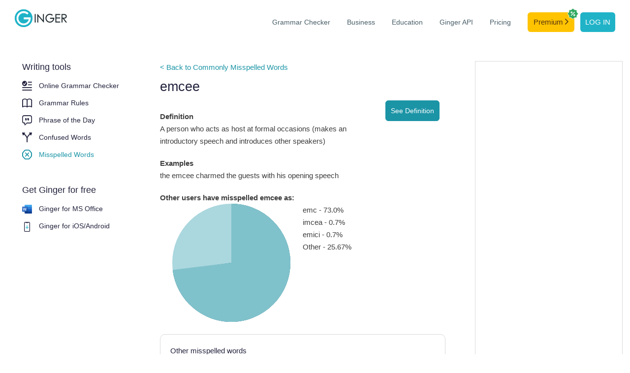

--- FILE ---
content_type: text/html; charset=utf-8
request_url: https://www.gingersoftware.com/english-online/spelling-book/misspelling/emcee-emc-imcea
body_size: 7612
content:
<!DOCTYPE html>
<html lang="en">
<head><link rel="preconnect" href="https://www.gingersoftware.com/statics/2.5.64" />
    <meta charset="utf-8" />
    <meta name="viewport" content="width=device-width, initial-scale=1.0" />
    <title>How to spell emcee? Is it emc or imcea? - Commonly Misspelled Words</title>
    <meta name="description" content="Having difficulty spelling emcee? Check out Ginger&#x27;s spelling book and learn how to spell emcee correctly, its definition and how to use it in a sentence!" />
    
    
	<link rel="canonical" href="https://www.gingersoftware.com/english-online/spelling-book/misspelling/emcee-emc-imcea" />

    
    <meta name="viewport" content="width=device-width, initial-scale=1, user-scalable = no">
    <meta http-equiv="X-UA-Compatible" content="IE=edge" />

    <link rel="shortcut icon" href="https://www.gingersoftware.com/statics/2.5.64/favicon.ico" type="image/x-icon" />
    <link rel="apple-touch-icon" href="https://www.gingersoftware.com/statics/2.5.64/images/apple-touch-icon.png" />

    <script type="text/javascript" src="https://cdn.reverso.net/rumjs/conf/rum.config.ginger.min.js" id="rumjsConfig"></script>
    <script type="text/javascript" src="https://cdn.reverso.net/ramjs/conf/ram.config.ginger.min.js" id="ramJsConfig"></script>

    <script>
        var rumjs = rumjs || {};
        rumjs.que = rumjs.que || [];
        rumjs.gaque =
            rumjs.gaque ||
            function () {
                (rumjs.gaque.q = rumjs.gaque.q || []).push(arguments);
            };
        rumjs.gtmque =
            rumjs.gtmque ||
            function () {
                (rumjs.gtmque.q = rumjs.gtmque.q || []).push(arguments);
            };
        rumjs.que.push(function () {
            var gaCustomDimensions = {};            
            rumjs.config.init();
            rumjs.business.init(gaCustomDimensions);
        });
        rumjs.gtmque({
            user_status: "free-anonymus",
            interface_language: "en",
            page_category: "Ginger - Writing help"
        });

        var ramjs = ramjs || {};
        ramjs.que = ramjs.que || [];

        ramjs.que.push(function () {
            ramjs.config.init({});
            ramjs.business.init(['all']);
        });
    </script>    
    
    <noscript><img height="1" width="1" alt="" style="display:none" src="https://www.facebook.com/tr?id=552445414901184&amp;ev=PixelInitialized" /></noscript>
    <noscript><img height="1" width="1" alt="" style="display:none" src="https://www.facebook.com/tr?ev=6014076803086&amp;cd[value]=0.00&amp;cd[currency]=USD&amp;noscript=1" /></noscript>
    
    <script>
            var gLoadedListeners = [];
            var gLoaded = false;
            window.gLoad = function(cb, trigger){
                if(!gLoaded)
                    cb && gLoadedListeners.push(cb);
                else
                    cb();
            };
            var triggerGLoaded = function(){
                $(function(){
                    gLoadedListeners.reverse();
                    while(gLoadedListeners.length){
                      
                        (gLoadedListeners.pop())();
                        $(document).trigger("ginger-page-visible");
                    }
                    gLoaded = true;
                });
            };
    </script>

    <link rel="preload" href="https://www.gingersoftware.com/statics/2.5.64/fonts/gingericon/style.css" as="style" />
    
	<link rel="stylesheet" href="https://www.gingersoftware.com/statics/2.5.64/css/style.css" />
	<link rel="stylesheet" href="https://www.gingersoftware.com/statics/2.5.64/css/styleSimple.css" />
	<link rel="stylesheet" href="https://www.gingersoftware.com/statics/2.5.64/css/pages/ginger-writing-tools.css" />

    <link rel="stylesheet" href="https://www.gingersoftware.com/statics/2.5.64/css/header.css" />
    <link rel="stylesheet" href="https://www.gingersoftware.com/statics/2.5.64/css/footer.css" />
    <script src="https://www.gingersoftware.com/statics/2.5.64/js/simple.vendor.js"></script>
    <script src="https://www.gingersoftware.com/statics/2.5.64/js/simple.min.js"></script>
    <script>
        triggerGLoaded();
    </script>
    
    <script async src="//pagead2.googlesyndication.com/pagead/js/adsbygoogle.js"></script>
    <script src="//get.s-onetag.com/52453412-94a6-4c78-a165-8d17023e3b3d/tag.min.js" async defer></script>
    
    <style>
            .ginger-new-loading{display:none}
    </style>
    <script>
        document.addEventListener('DOMContentLoaded',function(){
            document.body.className = document.body.className.replace(" ginger-new-loading","");
        },{capture:true});
    </script>
</head>
<body class="ginger-new ginger-new-loading ginger-page-emcee-emc-imcea">

    <header class="ginger-bn__header light-theme-header">
    <nav class="ginger-bn__navbar">
        <span class="ginger-bn__navbar__logo">
                <a class="ginger-bn__navbar__logo__brand" href="/">
                    <img src="https://www.gingersoftware.com/statics/2.5.64/images/pages/footer/ginger-light-logo.svg" width="147" height="36" alt="Ginger logo" />
                </a>
        </span>
        <label class="ginger-bn__navbar__menu__hamburger menu__btn">
            <img class="burger-button" src="https://www.gingersoftware.com/statics/2.5.64/images/pages/header/hamburger-menu-dark.svg" width="34" height="34" alt="Menu" />
            <img class="close-button" src="https://www.gingersoftware.com/statics/2.5.64/images/pages/header/close.svg" width="34" height="34" alt="Close" />

            <div class="ginger-bn__navbar__menu__container">
    <div class="ginger-bn__navbar__menu">
        <a class="ginger-bn__navbar__menu__item" href="/grammarcheck"
           target="_self"
           data-wpel-link="internal">Grammar Checker</a>
        <a class="ginger-bn__navbar__menu__item business-active"
           href="/business"
           data-wpel-link="internal">Business</a>
        <a class="ginger-bn__navbar__menu__item" href="/education"
           data-wpel-link="internal">Education</a>
        <a class="ginger-bn__navbar__menu__item" href="/ginger-api"
           data-wpel-link="internal">Ginger API</a>
            <a class="ginger-bn__navbar__menu__item"
               href="/online_store/ginger_upgrade?cp=new-hp-store-topnav"
               onclick="gingerModule.get('ginger.report').reportGA({event_name:'premium_click_cta', medium_id:'new-hp-store-topnav', event:'global_premium'})"
               data-wpel-link="internal">Pricing</a>
            <a class="ginger-bn__navbar__menu__item ginger-navbar-menu-item-premium-cta ginger-navbar-tooltip"
               href="/online_store/ginger_upgrade?cp=premium-cta-topnav"
               onclick="gingerModule.get('ginger.report').reportGA({event_name:'premium_click_cta', medium_id:'premium-cta-topnav', event:'global_premium'})"
               data-wpel-link="internal">
                Premium
                <svg xmlns="http://www.w3.org/2000/svg" width="7" height="12" viewBox="0 0 7 12" fill="none">
                    <path d="M1.36569 0.234315C1.05327 -0.0781049 0.546735 -0.0781049 0.234315 0.234315C-0.0781044 0.546734 -0.0781044 1.05327 0.234315 1.36569L0.235502 1.36687L4.7598 5.89117L0.234315 10.4167C-0.0781049 10.7291 -0.0781049 11.2356 0.234315 11.548C0.546734 11.8604 1.05327 11.8604 1.36569 11.548L6.45685 6.45685C6.76927 6.14443 6.76927 5.6379 6.45686 5.32548L1.36569 0.234315Z" fill="#55330F" />
                </svg>
                <div class="badge">
                    <img src="https://www.gingersoftware.com/statics/2.5.64/svg/premium-percent.svg" />                    
                </div>
                    <div class="ginger-navbar-tooltip-container">
                        <div class="ginger-navbar-tooltip-content">
                            <div class="ginger-navbar-tooltip-content__title">
                                <img src="https://www.gingersoftware.com/statics/2.5.64/svg/premium-percent.svg" /> Flash sale to discover Premium
                            </div>
                            <div class="ginger-navbar-tooltip-content__text-container icon-margin">
                                <div class="ginger-navbar-tooltip-content__text">
                                    50%
                                </div>
                                <div class="ginger-navbar-tooltip-content__text-gray">
                                    lifetime on all offers
                                </div>
                            </div>
                        </div>
                    </div>
            </a>
            <a class="ginger-bn__navbar__menu__item ginger-navbar-menu-item-login"
               href="/login?view=login&client=website&targetUrl=/english-online/spelling-book/misspelling/emcee-emc-imcea"
               onclick="gingerModule.get('ginger.report').reportGA({event_name:'register_click_cta', medium_id:'button-header', event:'global_register'})"
               data-wpel-link="internal">Log in</a>
    </div>
</div>


        </label>
    </nav>
</header>

<script defer type="text/javascript">
    document.addEventListener("click", (event) => toggleMenuOnClick(event))
    window.addEventListener("resize", toggleMenuOnResize);

    function toggleMenuOnClick(event) {
        if ((event.target.className === "burger-button" ||
            (document.querySelector(".close-button").classList.contains("show") &&
                event.target.className !== "ginger-bn__navbar__menu__container")) &&
            window.innerWidth <= 900) {
            document.querySelector(".ginger-bn__navbar__menu__container").classList.toggle("show");
            document.querySelector(".close-button").classList.toggle("show");
            document.querySelector(".burger-button").classList.toggle("close");
        }
    }

    function toggleMenuOnResize() {
        if (document.querySelector(".ginger-bn__navbar__menu__container.show")) {
            document.querySelector(".ginger-bn__navbar__menu__container").classList.toggle("show");
            document.querySelector(".close-button").classList.toggle("show");
            document.querySelector(".burger-button").classList.toggle("close");
        }
        if (document.querySelector(".ginger-navbar-menu-dd-loggedin")) {
            if (window.innerWidth <= 900 &&
                !document.querySelector(".ginger-navbar-menu-dd-loggedin").classList.contains("open")) {
                document.querySelector(".ginger-navbar-menu-dd-loggedin").classList.add("open");
            }
            if (window.innerWidth > 900 &&
                document.querySelector(".ginger-navbar-menu-dd-loggedin").classList.contains("open")) {
                document.querySelector(".ginger-navbar-menu-dd-loggedin").classList.remove("open");
            }
        }

    }
    
    var dropDown = document.querySelector(".ginger-navbar-menu-dd");
        
    document.addEventListener("click",function() {
        dropDown?.classList.remove('open');
    })
        
    dropDown?.addEventListener("click", function(event){
        event.stopPropagation();
        if (dropDown?.classList.contains('open')) {
            dropDown?.classList.remove('open');
        } else {
            dropDown?.classList.add('open');
        }
    });

    // on first load
    toggleMenuOnResize();

</script>


    


<div class="container-fluid ginger-writing-tools-wrapper misspelled">
    <div class="row row-pd">
        <div class="col-pd col-pd-left">
			
<div class="ginger-sidebar">
	<div class="ginger-sidebar-section">
		<div class="ginger-sidebar-section-title">
			Writing tools
		</div>
		<div class="ginger-sidebar-section-link ">
			<i class="gingericon-grammar-checker"></i>
			<a href="/grammarcheck">
				Online Grammar Checker
			</a>
		</div>
		<div class="ginger-sidebar-section-link ">
			<i class="gingericon-grammar-rules"></i>
			<a href="/content/grammar-rules">
				Grammar Rules
			</a>
		</div>
		<div class="ginger-sidebar-section-link ">
			<i class="gingericon-phrase-of-the-day"></i>
			<a href="/content/phrase-of-the-day">
				Phrase of the Day
			</a>
		</div>
		<div class="ginger-sidebar-section-link ">
			<i class="gingericon-confused-words"></i>
			<a href="/english-online/spelling-book/confusing-words">
				Confused Words
			</a>
		</div>
		<div class="ginger-sidebar-section-link active">
			<i class="gingericon-misspelled-words"></i>
			<a href="/english-online/spelling-book/misspelling">
				Misspelled Words
			</a>
		</div>
	</div>

	<div class="ginger-sidebar-section">
		<div class="ginger-sidebar-section-title">
			Get Ginger for free
		</div>
		<div ginger-showswitch>
			<div class="ginger-sidebar-section-link" ginger-showswitch-condition="{browser:'chrome',os:'desktop'}">
				<img src="https://www.gingersoftware.com/statics/2.5.64/images/pages/phrase-of-the-day/chrome.png" alt="Ginger for Chrome icon" />
				<a href="/extensions">
					Ginger for Chrome
				</a>
			</div>
			<div class="ginger-sidebar-section-link" ginger-showswitch-condition="{browser:'chromiumedge',os:'desktop'}">
				<img src="https://www.gingersoftware.com/statics/2.5.64/images/pages/extensions/edge.png" alt="Ginger for Edge icon" />
				<a href="/extensions">
					Ginger for Edge
				</a>
			</div>
			<div ginger-showswitch>
				<div class="ginger-sidebar-section-link mobile" ginger-showswitch-condition="{os:'ios'}">
					<img src="https://www.gingersoftware.com/statics/2.5.64/images/pages/homepage/mobile-logo.svg" alt="Ginger for iOS icon" />
					<a href="/mobile-app">
						Ginger Writer for iOS & Android
					</a>
				</div>
				<div class="ginger-sidebar-section-link mobile" ginger-showswitch-condition="{os:'android'}">
					<i class="gingericon-android"></i>
					<a href="/android-keyboard-page">
						Ginger for Android
					</a>
				</div>
			</div>
			<div class="ginger-sidebar-section-link ginger-bind-if" data-value="os.mobile">
				<i class="gingericon-apple"></i>
				<a href="/ginger-for-mac">
					Ginger for Mac
				</a>
			</div>
			<div class="ginger-sidebar-section-link ginger-bind-if" data-value="os.macos">
				<i class="gingericon-apple"></i>
				<a href="/ginger-for-mac">
					Ginger for Mac
				</a>
			</div>
			<div class="ginger-sidebar-section-link ginger-bind-if" data-value="os.mobile">
				<img src="https://www.gingersoftware.com/statics/2.5.64/images/pages/phrase-of-the-day/windows.png" alt="Ginger for Windows icon" />
				<a href="/ginger-for-windows">
					Ginger for Windows
				</a>
			</div>
			<div class="ginger-sidebar-section-link ginger-bind-if" data-value="os.windows">
				<img src="https://www.gingersoftware.com/statics/2.5.64/images/pages/phrase-of-the-day/windows.png" alt="Ginger for Windows icon" />
				<a href="/ginger-for-windows">
					Ginger for Windows
				</a>
			</div>
			<div class="ginger-sidebar-section-link">
				<img src="https://www.gingersoftware.com/statics/2.5.64/images/pages/homepage/word-logo.png" alt="Ginger for MS Office icon" />
				<a href="/ginger-for-windows">
					Ginger for MS Office
				</a>
			</div>
			<div class="ginger-sidebar-section-link mobile ginger-bind-if" data-value="os.desktop">
				<img src="https://www.gingersoftware.com/statics/2.5.64/images/pages/homepage/mobile-logo.svg" alt="Ginger for iOS/Android icon" />
				<a href="https://itunes.apple.com/app/apple-store/id822797943?pt=32204308&utm_source%3Dgingersoftware%26utm_medium%3D%26utm_campaign%3Dhp_dl_button">Ginger for iOS</a>/<a class="ginger-sidebar-section-link" href="https://play.google.com/store/apps/details?id=com.gingersoftware.writer&referrer=utm_source%3Dgingersoftware%26utm_medium%3D%26utm_campaign%3Dhp_dl_button">Android</a>
			</div>
			<div class="ginger-sidebar-section-link ginger-bind-if" data-value="os.mobile">
				<img src="https://www.gingersoftware.com/statics/2.5.64/images/pages/phrase-of-the-day/chrome.png" alt="Ginger Browser extensions icon" />
				<a href="/extensions">
					Browser extensions
				</a>
			</div>
		</div>
	</div>
</div>
<script>
	gingerModule.get("ginger.page.content").init();
</script>
        </div>
        <div class="col-pd col-pd-center">
	        <div class="ginger-writing-tools-content">
		        <a href="/english-online/spelling-book/misspelling" class="ginger-writing-tools-list-link" data-wpel-link="internal">
			        < Back to Commonly Misspelled Words
		        </a>
		        <div class="ginger-writing-tools-content-header">
			        <h1>emcee</h1>
		        </div>
		        <div class="ginger-writing-tools-content-content">
					<div class="row">
						<div class="col col-md-9">
							<h3>
								Definition
							</h3>
							<p class="lead">
								A person who acts as host at formal occasions (makes an introductory speech and introduces other speakers)
							</p>
							<h3>
								Examples
							</h3>
							<p>
								the emcee charmed the guests with his opening speech
							</p>
						</div>
						<div class="col col-md-3">
							<a type="button" class="ginger-button ginger-tooltip ginger-tooltip-right" target="_blank" href="https://dictionary.reverso.net/english-definition/emcee">
								<div class="ginger-tooltip-content ginger-tooltip-content-see-def">
									See complete definition in Reverso Define, with examples
								</div>
								See Definition
							</a>
						</div>
					</div>
							        
		        </div>

		        <h3>Other users have misspelled emcee as:</h3>
		        <div class="ginger-writing-tools-content-misspelled-stat">
					<div class="ginger-writing-tools-content-misspelled-stat-svg">
						<svg height="240" width="240" viewBox="0 0 20 20">
                            <circle r="10" cx="10" cy="10" fill="#abd7de" />
                                <circle r="5" cx="10" cy="10" style="fill: transparent;stroke: #357987;stroke-width: 10;stroke-dasharray: calc(72.68 * 31.4px / 100) 31.4px;" transform="rotate(-90) translate(-20)"/>
                                <circle r="5" cx="10" cy="10" style="fill: transparent;stroke: #519dac;stroke-width: 10;stroke-dasharray: calc(72.68 * 31.4px / 100) 31.4px;" transform="rotate(-90) translate(-20)"/>
                                <circle r="5" cx="10" cy="10" style="fill: transparent;stroke: #80c2cb;stroke-width: 10;stroke-dasharray: calc(72.97 * 31.4px / 100) 31.4px;" transform="rotate(-90) translate(-20)"/>
                        </svg>
					</div>
			        <div class="ginger-writing-tools-content-misspelled-stat-list">
				        <ul>
						        <li>emc - 73.0%</li>
						        <li>imcea - 0.7%</li>
						        <li>emici - 0.7%</li>
					        <li>Other - 25.67%</li>
				        </ul>
			        </div>
		        </div>

		        <div class="ginger-writing-tools-popular-search">
			        <div class="ginger-writing-tools-popular-search-header">
				        <div class="ginger-writing-tools-popular-search-header-title">
					        <span>Other misspelled words</span>
				        </div>
			        </div>
			        <div class="ginger-writing-tools-popular-search-body">
				        <div class="ginger-writing-tools-popular-search-body-link">
					        
	<div class="row">
		<div class="col-sm-6">
			<a href="/english-online/spelling-book/misspelling/unforgettable-unforgetible-unforgettibul">unforgettable</a>
		</div>
		<div class="col-sm-6">
			<a href="/english-online/spelling-book/misspelling/decision-decission-decition">decision</a>
		</div>
	</div>
	<div class="row">
		<div class="col-sm-6">
			<a href="/english-online/spelling-book/misspelling/curious-curaious-courious">curious</a>
		</div>
		<div class="col-sm-6">
			<a href="/english-online/spelling-book/misspelling/names-namaz-nemishe">names</a>
		</div>
	</div>
	<div class="row">
		<div class="col-sm-6">
			<a href="/english-online/spelling-book/misspelling/fascinating-facinating-fasinating">fascinating</a>
		</div>
		<div class="col-sm-6">
			<a href="/english-online/spelling-book/misspelling/oops-opps-oopss">oops</a>
		</div>
	</div>
	<div class="row">
		<div class="col-sm-6">
			<a href="/english-online/spelling-book/misspelling/burglar-burgular">burglar</a>
		</div>
		<div class="col-sm-6">
			<a href="/english-online/spelling-book/misspelling/eerie-ieri">eerie</a>
		</div>
	</div>
	<div class="row">
		<div class="col-sm-6">
			<a href="/english-online/spelling-book/misspelling/intelligent-inteligente-intellegent">intelligent</a>
		</div>
		<div class="col-sm-6">
			<a href="/english-online/spelling-book/misspelling/watch-wach-woch">watch</a>
		</div>
	</div>

				        </div>
			        </div>
			        <div class="ginger-writing-tools-popular-search-footer">
				        <a href="/english-online/spelling-book/misspelling/page/1" class="ginger-button secondary">
					        See all misspelled words
				        </a>
			        </div>
		        </div>
				
		        <div class="ginger-purple-cta">
    <div class="ginger-purple-cta-title">
        With Ginger, correct your text even when the spelling is right!
    </div>
    <div class="ginger-purple-cta-image">
        <picture>
            <source class="img-responsive" srcset="https://www.gingersoftware.com/statics/2.5.64/images/pages/misspelt-words/purple-cta.png, https://www.gingersoftware.com/statics/2.5.64/images/pages/misspelt-words/purple-cta-2x.png 2x, https://www.gingersoftware.com/statics/2.5.64/images/pages/misspelt-words/purple-cta-3x.png 3x" type="image/webp" />
            <source srcset="https://www.gingersoftware.com/statics/2.5.64/images/pages/misspelt-words/purple-cta.png" type="image/png" />
            <img class="img-responsive" src="https://www.gingersoftware.com/statics/2.5.64/images/pages/misspelt-words/purple-cta.png" alt="Misspelt CTA" />
        </picture>
    </div>
    <div class="ginger-purple-cta-footer">
        <div class="ginger-purple-cta-footer-col" ginger-showswitch="" style="visibility: visible;">
            <a class="ginger-button" ginger-showswitch-condition="{browser:'chrome',os: 'desktop'}" href="javascript:" onclick="gingerModule.get('ginger.page.install').grab({utm_campaign:'chrome_ext',utm_medium:'purple_cta',utm_source:'grammar_checker_download_button'})" data-wpel-link="internal" style="display: inline-block;">
                Add Ginger to Chrome <span>It’s free</span>
            </a>
            <a class="ginger-button" ginger-showswitch-condition="{browser:'chromiumedge',os: 'desktop'}" href="javascript:" onclick="gingerModule.get('ginger.page.install').grab({utm_campaign:'edge_ext',utm_medium:'purple_cta',utm_source:'grammar_checker_download_button'})" data-wpel-link="internal" style="display: none;">
                Add Ginger to Edge <span>It’s free</span>
            </a>
        </div>
        <div class="ginger-purple-cta-footer-col" ginger-showswitch="" style="visibility: visible;">
            <a ginger-showswitch-condition="{os:'ios'}" href="https://itunes.apple.com/app/apple-store/id822797943?pt=32204308&amp;utm_source%3Dgingersoftware%26utm_medium%3Dpurple_cta%26utm_campaign%3Dhp_dl_button" class="btn btn-cta-ios google-tag-conversion google-tag-conversion-chrome" target="_blank" data-wpel-link="internal" style="display: none;"></a>
            <a ginger-showswitch-condition="{os:'android'}" href="https://play.google.com/store/apps/details?id=com.gingersoftware.writer&amp;referrer=utm_source%3Dgingersoftware%26utm_medium%3Dpurple_cta%26utm_campaign%3Dhp_dl_button" class="btn btn-cta-android google-tag-conversion google-tag-conversion-chrome" target="_blank" data-wpel-link="internal" style="display: none;"></a>
            <a class="ginger-button" ginger-showswitch-condition="{os:'macos'}" href="/ginger-for-mac?utm_campaign=mac&amp;utm_medium=purple_cta&amp;utm_source=purple_cta" data-wpel-link="internal" style="display: inline-block;">
                Get Ginger for Mac <span>It’s free</span>
            </a>
            <a class="ginger-button" ginger-showswitch-condition="{os:'desktop'}" href="/ginger-for-windows?utm_campaign=mac&amp;utm_medium=purple_cta&amp;utm_source=purple_cta" data-wpel-link="internal" style="display: none;">
                Ginger for Windows <span>It’s free</span>
            </a>
        </div>
    </div>
</div>

	        </div>
        </div>
        <div class="col-pd col-pd-right staywithin">
		        <div class="ginger-sticky-ad">
			        <div id='div-gpt-ad-Ginger_Vertical_Right' style='overflow:hidden;width: 300px; height: 600px; border: 1px solid #D9D9D9'>				        
			        </div>
		        </div>
        </div>
    </div>
    <div class="row row-pd">
        <div class="pd-bottom-ad">
            <div id="div-gpt-ad-Ginger_Horizontal_Footer">				
            </div>
        </div>
    </div>
</div>
<script async src="https://pagead2.googlesyndication.com/pagead/js/adsbygoogle.js"></script>
	<script>
        window.gLoad(function(){gingerModule.get("ginger.page.stickyAd").add(
            {
                element: "ginger-sticky-ad",
                stayWithinElement: "ginger-writing-tools-content",
                minTop: 100
            }
        )});
    </script>


    <footer class="ginger-bn__footer light-theme">

    <div class="ginger-bn__footer__container">
    <div class="ginger-bn__footer__column ginger-bn__footer__column_brand">
        <a class="ginger-bn__footer-menu__brand" href="/">
            <img src="https://www.gingersoftware.com/statics/2.5.64/images/pages/footer/ginger-light-logo.svg" width="147" height="36" alt="Ginger logo" />
        </a>
        <div class="ginger-bn__footer-bottom__text">
            <span>© 2026 Ginger Software (v 2.5.64)</span>
        </div>
    </div>
    <div class="ginger-bn__footer__column ginger-bn__footer__column_menu">
        <div class="ginger-bn__footer__row ginger-bn__footer__row_top">
            <div class="ginger-bn__footer-menu__half">
                <div class="ginger-bn__footer-menu__section">
                    <div class="ginger-bn__footer-menu__title title-with-arrow">
                        Features
                        <img src="https://www.gingersoftware.com/statics/2.5.64/images/pages/footer/arrow-right-icon.svg" width="32" height="9" alt="arrow-icon" />
                    </div>
                    <ul class="ginger-bn__footer-menu__list">
                        <li class="ginger-bn__footer-menu__item"><a href="/grammarcheck">Grammar Checker</a></li>
                        <li class="ginger-bn__footer-menu__item"><a href="/products/sentence-rephraser">Sentence Rephraser</a></li>
                        <li class="ginger-bn__footer-menu__item"><a href="/translation">Translation</a></li>
                        <li class="ginger-bn__footer-menu__item"><a href="/punctuation-checker">Punctuation Checker</a></li>
                        <li class="ginger-bn__footer-menu__item"><a href="/spellcheck">Spell Checker</a></li>
                        <li class="ginger-bn__footer-menu__item"><a href="/products/english-personal-trainer">Personal Trainer</a></li>
                        <li class="ginger-bn__footer-menu__item"><a href="/proofreading">Online Proofreading</a></li>
                        <li class="ginger-bn__footer-menu__item"><a href="/essay-checker">Essay Checker</a></li>
                        <li class="ginger-bn__footer-menu__item"><a href="https://dictionary.reverso.net/english-definition">English Dictionary</a></li>
                    </ul>
                </div>
                <div class="ginger-bn__footer-menu__section">
                    <div class="ginger-bn__footer-menu__title title-with-arrow">
                        Writing Help
                        <img src="https://www.gingersoftware.com/statics/2.5.64/images/pages/footer/arrow-right-icon.svg" width="32" height="9" alt="arrow-icon" />
                    </div>
                    <ul class="ginger-bn__footer-menu__list">
                        <li class="ginger-bn__footer-menu__item">
                            <a href="/content/writing-center">Writing Center</a>
                        </li>
                        <li class="ginger-bn__footer-menu__item">
                            <a href="/content/grammar-rules">Grammar Rules</a>
                        </li>
                        <li class="ginger-bn__footer-menu__item">
                            <a href="/content/phrase-of-the-day">Phrase of the Day</a>
                        </li>
                        <li class="ginger-bn__footer-menu__item">
                            <a href="/english-online/spelling-book/misspelling">Misspelled Words</a>
                        </li>
                        <li class="ginger-bn__footer-menu__item">
                            <a href="/english-online/spelling-book/confusing-words">Confused Words</a>
                        </li>
                    </ul>
                </div>
            </div>

            <div class="ginger-bn__footer-menu__half">
                <div class="ginger-bn__footer-menu__section">
                    <div class="ginger-bn__footer-menu__title title-with-arrow">
                        Company <img src="https://www.gingersoftware.com/statics/2.5.64/images/pages/footer/arrow-right-icon.svg" width="32" height="9" alt="arrow-icon" />
                    </div>
                    <ul class="ginger-bn__footer-menu__list">
                        <li class="ginger-bn__footer-menu__item"><a href="/aboutus">About</a></li>
                        <li class="ginger-bn__footer-menu__item"><a href="https://help.gingersoftware.com/hc/en-us">Help Center</a></li>
                        <li class="ginger-bn__footer-menu__item"><a href="/contactus">Contact Support</a></li>
                        <li class="ginger-bn__footer-menu__item"><a href="/accessibility">Accessibility</a></li>
                        <li class="ginger-bn__footer-menu__item"><a href="/dyslexia">Dyslexia</a></li>
                        <li class="ginger-bn__footer-menu__item"><a href="/content/blog/page/1">Blog</a></li>
                        <li class="ginger-bn__footer-menu__item"><a href="/termsandprivacy"><span>License Agreement &</span><br> Privacy Policy</a></li>
                        <li class="ginger-bn__footer-menu__item"><a href="javascript:rumjs.que.push(function() { rumjs.showUserPreferences() });" class="rumjs-privacy">Privacy Settings</a></li>
                    </ul>
                </div>
                <div class="ginger-bn__footer-menu__section ginger-bn__footer-menu__section_last">
                    <div class="ginger-bn__footer-menu__title title-with-arrow">
                        Services <img src="https://www.gingersoftware.com/statics/2.5.64/images/pages/footer/arrow-right-icon.svg" width="32" height="9" alt="arrow-icon" />
                    </div>
                    <ul class="ginger-bn__footer-menu__list">
                            <li class="ginger-bn__footer-menu__item">
                                <a href="/online_store/ginger_upgrade?cp=link-footer"
                                   onclick="gingerModule.get('ginger.report').reportGA({event_name:'premium_click_cta', medium_id:'link-footer', event:'global_premium'})">Premium Plans</a>
                            </li>
                        <li class="ginger-bn__footer-menu__item">
                            <a href="/business?utm_campaign=smb_intro&utm_medium=grammarcheck&utm_source=footer">Ginger Business</a>
                        </li>
                        <li class="ginger-bn__footer-menu__item">
                            <a href="/education">Ginger Education</a>
                        </li>
                        <li class="ginger-bn__footer-menu__item">
                            <a href="/ginger-api?utm_campaign=grammar_api&utm_medium=grammarcheck&utm_source=footer">Grammar API</a>
                        </li>
                    </ul>
                </div>
            </div>
        </div>
        <div class="ginger-bn__footer__row ginger-bn__footer__row_bottom">
            <div class="ginger-bn__footer-menu__half">

                <div class="ginger-bn__footer-menu__section">
                    <div class="ginger-bn__footer-menu__title title-with-arrow">
                        Mobile Apps
                        <img src="https://www.gingersoftware.com/statics/2.5.64/images/pages/footer/arrow-right-icon.svg" width="32" height="9" alt="arrow-icon" />
                    </div>
                    <ul class="ginger-bn__footer-menu__list">
                        <li class="ginger-bn__footer-menu__item">
                            <img class="ginger-bn__footer-menu__item__apple-icon" src="https://www.gingersoftware.com/statics/2.5.64/images/pages/footer/apple-icon.svg" width="15" height="19" alt="apple-icon" /><a href="/mobile-app">
                                Ginger Writer iOS
                            </a>
                        </li>
                        <li class="ginger-bn__footer-menu__item">
                            <img src="https://www.gingersoftware.com/statics/2.5.64/images/pages/footer/android-icon.svg" width="18" height="10" alt="android-icon" /><a href="/mobile-app">
                                Ginger Writer Android
                            </a>
                        </li>
                        <li class="ginger-bn__footer-menu__item">
                            <img src="https://www.gingersoftware.com/statics/2.5.64/images/pages/footer/android-icon.svg" width="18" height="10" alt="android-icon" /><a href="/android-keyboard-page">
                                Android Keyboard
                            </a>
                        </li>
                    </ul>
                </div>
                <div class="ginger-bn__footer-menu__section">
                    <div class="ginger-bn__footer-menu__title title-with-arrow">
                        Desktop Apps
                        <img src="https://www.gingersoftware.com/statics/2.5.64/images/pages/footer/arrow-right-icon.svg" width="32" height="9" alt="arrow-icon" />
                    </div>
                    <ul class="ginger-bn__footer-menu__list">
                        <li class="ginger-bn__footer-menu__item">
                            <img src="https://www.gingersoftware.com/statics/2.5.64/images/pages/footer/apple-icon.svg" width="15" height="19" alt="apple-icon" /><a href="/ginger-for-mac">macOS</a>
                        </li>
                        <li class="ginger-bn__footer-menu__item">
                            <img src="https://www.gingersoftware.com/statics/2.5.64/images/pages/footer/windows-icon.svg" width="16" height="16" alt="windows-icon" /><a href="/ginger-for-windows">Windows</a>
                        </li>
                    </ul>
                </div>

            </div>

            <div class="ginger-bn__footer-menu__half">

                <div class="ginger-bn__footer-menu__section">
                    <div class="ginger-bn__footer-menu__title title-with-arrow">
                        Extensions
                        <img src="https://www.gingersoftware.com/statics/2.5.64/images/pages/footer/arrow-right-icon.svg" width="32" height="9" alt="arrow-icon" />
                    </div>
                    <ul class="ginger-bn__footer-menu__list">
                        <li class="ginger-bn__footer-menu__item">
                            <img src="https://www.gingersoftware.com/statics/2.5.64/images/pages/footer/chrome-icon.svg" width="16" height="16" alt="chrome-icon" /><a href="/extensions">Chrome</a>
                        </li>
                        <li class="ginger-bn__footer-menu__item">
                            <img src="https://www.gingersoftware.com/statics/2.5.64/images/pages/footer/edge-icon.svg" width="16" height="16" alt="edge-icon" /><a href="/extensions">Edge</a>
                        </li>
                    </ul>
                </div>
                <div class="ginger-bn__footer-menu__section ginger-bn__footer-menu__section_last">
                    <div class="ginger-bn__footer-menu__title title-with-arrow">
                        Social
                        <img src="https://www.gingersoftware.com/statics/2.5.64/images/pages/footer/arrow-right-icon.svg" width="32" height="9" alt="arrow-icon" />
                    </div>
                    <ul class="ginger-bn__footer-menu__list">
                        <li class="ginger-bn__footer-menu__item">
                            <img src="https://www.gingersoftware.com/statics/2.5.64/images/pages/footer/fbook-icon.svg" width="16" height="16" alt="fbook-icon" /><a href="https://www.facebook.com/GingerProofreader/">Facebook</a>
                        </li>
                        <li class="ginger-bn__footer-menu__item">
                            <img src="https://www.gingersoftware.com/statics/2.5.64/images/pages/footer/linkedin-icon.svg" width="16" height="16" alt="linkedin-icon" /><a href="https://www.linkedin.com/company/ginger-software/">Linkedin</a>
                        </li>
                    </ul>
                </div>

            </div>

        </div>
    </div>
</div>

</footer>

<script defer type="text/javascript">
    window.addEventListener("resize", toggleFooterTabIndexOnResize);
    let footerMenuTitles = document.getElementsByClassName('title-with-arrow');
    let footerMenuLists = document.getElementsByClassName('ginger-bn__footer-menu__list');
    let loginBtn = document.querySelector('.ginger-navbar-menu-item-login')

    let footer = document.querySelector('footer');

    function changeFooter() {
        if ((document.querySelector('.ginger-bn__contact-sales') ||
            document.querySelector('.ginger-bn__contact-api') ||
            document.querySelector('.ginger-bn__discount-thank-you') ||
            document.querySelector('.ginger-page-ginger_upgrade')) &&
            !document.querySelector('.ginger-purchase-theme-sponsor_campaign_student')) {
            footer.classList.remove('light-theme');
        }
    }

    function initTabIndexes() {
        for (let title = 0; title < footerMenuTitles.length; title++) {
            if (window.innerWidth <= 710) {
                footerMenuTitles[title].setAttribute("tabindex", "0")
            } else {
                footerMenuTitles[title].setAttribute("tabindex", "-1")
            }
        }
    }

    function toggleFooterTabIndexOnResize() {
        for (let title = 0; title < footerMenuTitles.length; title++) {
            if (window.innerWidth <= 710) {
                footerMenuTitles[title].setAttribute("tabindex", "0")
            } else {
                footerMenuTitles[title].setAttribute("tabindex", "-1")
            }
        }
    }

    function showFooterMenuList() {
        for (let title = 0; title < footerMenuTitles.length; title++) {
            footerMenuTitles[title].addEventListener('click', function () {
                let openedIdx;
                for (let i = 0; i < footerMenuTitles.length; i++) {
                    if (footerMenuTitles[i].classList.contains('open')) {
                        openedIdx = i;
                    }
                    footerMenuTitles[i].classList.remove('open');
                    footerMenuLists[i].classList.remove('show-list');
                }

                if (openedIdx === title) {
                    return;
                }

                footerMenuTitles[title].classList.add('open');
                footerMenuLists[title].classList.add('show-list');
            });
        }
        for (let title = 0; title < footerMenuTitles.length; title++) {
            footerMenuTitles[title].addEventListener('keydown', function (e) {
                if (e.key === "Enter") {
                    let openedIdx;
                    for (let i = 0; i < footerMenuTitles.length; i++) {
                        if (footerMenuTitles[i].classList.contains('open')) {
                            openedIdx = i;
                        }
                        footerMenuTitles[i].classList.remove('open');
                        footerMenuLists[i].classList.remove('show-list');
                    }

                    if (openedIdx === title) {
                        return;
                    }

                    footerMenuTitles[title].classList.add('open');
                    footerMenuLists[title].classList.add('show-list');
                }
            })
        }
    }

    initTabIndexes();
    changeFooter();
    showFooterMenuList();
</script>

    <script>//todo move to scripts
        function LogOut() {
            $.ajax({
                dataType: "json",
                url: '/login?handler=LogOut',
                success: function (result) {
                    if (result.isSuccess) {
                        location.reload();
                    }
                }
            });
            return;
        }
    </script>
    
<script defer src="https://static.cloudflareinsights.com/beacon.min.js/vcd15cbe7772f49c399c6a5babf22c1241717689176015" integrity="sha512-ZpsOmlRQV6y907TI0dKBHq9Md29nnaEIPlkf84rnaERnq6zvWvPUqr2ft8M1aS28oN72PdrCzSjY4U6VaAw1EQ==" data-cf-beacon='{"rayId":"9bf962081b053488","version":"2025.9.1","serverTiming":{"name":{"cfExtPri":true,"cfEdge":true,"cfOrigin":true,"cfL4":true,"cfSpeedBrain":true,"cfCacheStatus":true}},"token":"e904810864e4448fa672a43ea9544631","b":1}' crossorigin="anonymous"></script>
</body>
</html>


--- FILE ---
content_type: text/css
request_url: https://www.gingersoftware.com/statics/2.5.64/css/footer.css
body_size: 749
content:
.light-theme {
  background: #FFFFFF !important;
}
.light-theme .ginger-bn__footer-menu__title {
  color: #13AABF !important;
}
footer ul > li a {
  color: #222C31 !important;
}
.ginger-bn__footer {
  width: 100%;
  height: 609px;
  display: flex;
  box-sizing: border-box;
  padding: 0 58px;
  background: #E9F7FA;
}
.ginger-bn__footer__container {
  width: 100%;
  height: 100%;
  max-width: 1180px;
  padding: 40px 0;
  margin: 0 auto;
  display: flex;
  justify-content: space-between;
  align-items: center;
  box-sizing: border-box;
}
.ginger-bn__footer__column {
  height: 100%;
  display: flex;
  flex-direction: column;
  justify-content: space-between;
  box-sizing: border-box;
}
.ginger-bn__footer__column_menu {
  flex: 1;
}
.ginger-bn__footer__column_brand {
  padding: 15px 130px 0 0;
}
.ginger-bn__footer__row {
  width: 100%;
  display: flex;
  flex-direction: row;
  justify-content: space-between;
  box-sizing: border-box;
}
.ginger-bn__footer__row_bottom {
  padding-top: 40px;
  border-top: 1px solid rgba(194, 201, 208, 0.4);
}
.ginger-bn__footer-menu__brand > img {
  width: 117px;
}
.ginger-bn__footer-menu__half {
  width: 49%;
  display: flex;
  flex-direction: row;
  justify-content: space-between;
  box-sizing: border-box;
}
.ginger-bn__footer-menu__section {
  width: 45%;
  box-sizing: border-box;
}
.ginger-bn__footer-menu__section .title-with-arrow img,
.ginger-bn__footer-menu__section .extensions-title img {
  display: none;
}
.ginger-bn__footer-menu__small-section {
  margin-top: 25px;
}
.ginger-bn__footer-menu__small-section .ginger-bn__footer-menu__title {
  padding-bottom: 0;
}
.ginger-bn__footer-menu__small-section .ginger-bn__footer-menu__item {
  padding-top: 12px;
}
.ginger-bn__footer-menu__small-section:first-child {
  margin-top: 0;
}
.ginger-bn__footer-menu__title {
  font-weight: 700;
  font-size: 14px;
  line-height: 32px;
  color: #074D57;
  text-transform: uppercase;
  font-style: normal !important;
}
.ginger-bn__footer-menu__item {
  font-weight: 400;
  font-size: 14px;
  line-height: 180%;
  color: #222C31;
  list-style: none;
  display: flex;
  flex-direction: row;
  align-items: center;
  padding-top: 10px;
  font-style: normal !important;
}
.ginger-bn__footer-menu__item img {
  margin-right: 10px;
}
.ginger-bn__footer-menu__item img.ginger-bn__footer-menu__item__apple-icon {
  margin-right: 13px;
}
.ginger-bn__footer-menu__item a {
  transition: 0.3s;
}
.ginger-bn__footer-menu__item a:hover {
  font-weight: bold;
  text-decoration: none;
}
.ginger-bn__footer-menu__item a:hover > span {
  font-weight: bold;
}
.ginger-bn__footer-menu__item a > span {
  white-space: nowrap;
}
.ginger-bn__footer-bottom .ginger-bn__footer__row {
  flex-direction: column;
}
.ginger-bn__footer-bottom__line {
  width: 100%;
  border: 1px solid #D9D9D9;
  box-shadow: 1px 1px 1px rgba(61, 61, 61, 0.1);
}
.ginger-bn__footer-bottom__content {
  display: flex;
  flex-direction: row;
  justify-content: space-between;
  align-items: center;
  width: 100%;
  padding-top: 20px;
}
.ginger-bn__footer-bottom__text {
  font-style: normal;
  font-weight: normal;
  font-size: 14px;
  line-height: 180%;
  color: #787878;
  display: flex;
  flex-direction: row;
  align-items: center;
}
.ginger-bn__footer-bottom__icons {
  display: flex;
  flex-direction: row;
  align-items: center;
}
@media (max-width: 1010px) {
  .ginger-bn__footer {
    height: 700px;
  }
}
@media (max-width: 980px) {
  .ginger-bn__footer {
    height: unset;
    padding: 0 32px;
  }
  .ginger-bn__footer__container {
    flex-direction: column;
  }
  .ginger-bn__footer__column {
    width: 100%;
  }
  .ginger-bn__footer__column_brand {
    height: unset;
    flex-direction: row;
    padding: 0 0 30px 0;
  }
  .ginger-bn__footer__row_top {
    padding-bottom: 50px;
  }
  .ginger-bn__footer-menu__brand > img {
    width: 103px;
  }
  .ginger-bn__footer-menu__half {
    width: 45%;
  }
  .ginger-bn__footer-menu__section:last-child {
    width: 35%;
  }
}
@media (max-width: 710px) {
  .ginger-bn__footer {
    padding: 0 16px;
    height: fit-content;
    max-height: unset;
  }
  .ginger-bn__footer__container {
    max-height: unset;
  }
  .ginger-bn__footer__column_menu {
    justify-content: flex-start;
  }
  .ginger-bn__footer__column_brand {
    padding: 0 0 20px 0;
  }
  .ginger-bn__footer__row {
    flex-direction: column;
  }
  .ginger-bn__footer__row_top,
  .ginger-bn__footer__row_bottom {
    padding: 0;
    border: none;
  }
  .ginger-bn__footer-menu {
    padding-top: 35px;
    padding-bottom: 40px;
  }
  .ginger-bn__footer-menu__brand > img {
    width: 88px;
  }
  .ginger-bn__footer-menu__content {
    flex-direction: column;
  }
  .ginger-bn__footer-menu__half {
    flex-direction: column;
    width: 100%;
  }
  .ginger-bn__footer-menu__section {
    margin-right: 0;
    margin-top: 0;
    width: 100%;
  }
  .ginger-bn__footer-menu__section:last-child {
    width: 100%;
  }
  .ginger-bn__footer-menu__section ul {
    display: none;
  }
  .ginger-bn__footer-menu__section .title-with-arrow,
  .ginger-bn__footer-menu__section .extensions-title {
    cursor: pointer;
    margin: 4px 0;
  }
  .ginger-bn__footer-menu__section .title-with-arrow img,
  .ginger-bn__footer-menu__section .extensions-title img {
    display: block;
    transform: rotate(90deg);
    margin-right: 3px;
  }
  .ginger-bn__footer-menu__section .open {
    display: flex;
    margin: 8px 0 4px 0;
  }
  .ginger-bn__footer-menu__section .open img {
    transform: rotate(270deg);
  }
  .ginger-bn__footer-menu__section .show-list {
    display: block;
    margin-bottom: 25px;
  }
  .ginger-bn__footer-menu__title {
    padding-bottom: 0;
    display: flex;
    justify-content: space-between;
  }
  .ginger-bn__footer-menu__title img {
    display: block;
    transition: 0.3s;
  }
}

--- FILE ---
content_type: application/javascript
request_url: https://xct8zz8sdiyarbrds.ay.delivery/floorPrice/XcT8zZ8sdiYArbrDs/js/floorPrice/linreg.min.js
body_size: 80758
content:
window.assertive=window.assertive||{};window.assertive.floorPriceVersion='_17Sat_21';window.assertive.x771977720=(function(){var a=(function(){var a=[["(?<!motorola )Edge[ /](\\d+[\\.\\d]+)","Microsoft Edge"],["EdgiOS[ /](\\d+[\\.\\d]+)","Microsoft Edge"],["EdgA[ /](\\d+[\\.\\d]+)","Microsoft Edge"],["Edg[ /](\\d+[\\.\\d]+)","Microsoft Edge"],["CrMo(?:/(\\d+[\\.\\d]+))?","Chrome Mobile"],["CriOS(?:/(\\d+[\\.\\d]+))?","Chrome Mobile iOS"],["Chrome(?:/(\\d+[\\.\\d]+))? Mobile","Chrome Mobile"],["Chrome(?!book)(?:/(\\d+[\\.\\d]+))?","Chrome"],["(?:(?:iPod|iPad|iPhone).+Version|MobileSafari)/(\\d+[\\.\\d]+)","Mobile Safari"],["(?:Version/(\\d+\\.[\\.\\d]+) .*)?Mobile.*Safari/","Mobile Safari"],["(?:iPod|(?<!Apple TV; U; CPU )iPhone|iPad)","Mobile Safari"],["Version/(\\d+\\.[\\.\\d]+) .*Safari/|(?:Safari|Safari(?:%20)?%E6%B5%8F%E8%A7%88%E5%99%A8)/?\\d+","Safari"]];for(var b=0;b<a.length;b++)try{a[b][0]=RegExp('(?:^|[^A-Z0-9\-_]|[^A-Z0-9\-]_|sprd-)(?:'+a[b][0]+')','i');}catch(c){a[b][0]={test:function(){return false;}};}return function(){var b="__OTHER__";for(var c=0;c<a.length;c++)if(a[c][0].test(navigator.userAgent)){b=a[c][1];break;}return b;};})();var b=(function(){var a=[["(?:Android API \\d+|\\d+/tclwebkit(?:\\d+[\\.\\d]*))","Android"],["Android Marshmallow","Android"],["(?:Podbean|Podimo)(?:.*)/Android|Rutube(?:TV)?BlackAndroid","Android"],["(?:Android OS|OMDroid)[ /](\\d+[\\.\\d]*)","Android"],["Pinterest for Android/.*; (\\d(?:[\\d\\.]*))\\)$","Android"],["Android; (\\d+[\\.\\d]*); Mobile;","Android"],["[ ]([\\d\\.]+)\\) AppleWebKit.*ROBLOX Android App","Android"],["(?:(?:Orca-)?(?<!like )Android|Adr|AOSP)[ /]?(?:[a-z]+ )?(\\d+[\\.\\d]*)","Android"],["(?:Allview_TX1_Quasar|Cosmote_My_mini_Tab) (\\d+[\\.\\d]*)","Android"],["Android ?(?:jelly bean|Kit Kat|S.O. Ginger Bread|The FireCyano|:) (\\d+[\\.\\d]*)","Android"],["(?:Orca-Android|FB4A).*FBSV/(\\d+[\\.\\d]*);","Android"],[" Adr |DDG-Android|(?<!like )Android|Silk-Accelerated=[a-z]{4,5}","Android"],["(?:TwitterAndroid).*[ /](?:[a-z]+ )?(\\d+[\\.\\d]*)","Android"],["BeyondPod|AntennaPod|Podkicker|DoggCatcher|Player FM|okhttp|Podcatcher Deluxe|Sonos/.+\\(ACR_|Linux x86_64; Quest","Android"],["Linux; diordnA[; ](\\d+[\\.\\d]*)","Android"],["^A/(\\d+[\\.\\d]*)/","Android"],["FBW.+FBSV/(\\d+[\\.\\d]*);","Windows"],["Windows.+OS: (\\d+[\\.\\d]*)","Windows"],["Windows; ?(\\d+[\\.\\d]*);","Windows"],["mingw32|winhttp","Windows"],["(?:Windows(?:-Update-Agent)?|Microsoft-(?:CryptoAPI|Delivery-Optimization|WebDAV-MiniRedir|WNS)|WINDOWS_64)/(\\d+\\.\\d+)","Windows"],["CYGWIN_NT-10.0|Windows NT 10.0|Windows 10","Windows"],["CYGWIN_NT-6.4|Windows NT 6.4|Windows 10|win10","Windows"],["CYGWIN_NT-6.3|Windows NT 6.3|Windows 8.1","Windows"],["CYGWIN_NT-6.2|Windows NT 6.2|Windows 8","Windows"],["CYGWIN_NT-6.1|Windows NT 6.1|Windows 7|win7|Windows \\(6.1","Windows"],["CYGWIN_NT-6.0|Windows NT 6.0|Windows Vista","Windows"],["CYGWIN_NT-5.2|Windows NT 5.2|Windows Server 2003 / XP x64","Windows"],["CYGWIN_NT-5.1|Windows NT 5.1|Windows XP","Windows"],["CYGWIN_NT-5.0|Windows NT 5.0|Windows 2000","Windows"],["CYGWIN_NT-4.0|Windows NT 4.0|WinNT|Windows NT","Windows"],["CYGWIN_ME-4.90|Win 9x 4.90|Windows ME","Windows"],["CYGWIN_98-4.10|Win98|Windows 98","Windows"],["CYGWIN_95-4.0|Win32|Win95|Windows 95|Windows_95","Windows"],["Windows 3.1","Windows"],["Windows|.+win32|Win64|MSDW|HandBrake Win Upd|Microsoft BITS|ms-office; MSOffice","Windows"],["OS/Microsoft_Windows_NT_(\\d+\\.\\d+)","Windows"],["iPad/([89]|1[012]).(\\d+[\\.\\d]*)","iOS"],["^(?:iPad|iPhone)(?:\\d+[\\,\\d]*)[/_](\\d+[\\.\\d]+)","iOS"],["Pinterest for iOS/.*; (\\d(?:[\\d\\.]*))[)]$","iOS"],["iOS (\\d+[\\.\\d]+)\\)","iOS"],["(?:iPhone ?OS|iOS(?: Version)?)(?:/|; |,)(\\d+[\\.\\d]+)","iOS"],["^(?!com.apple.Safari.SearchHelper|Safari).*CFNetwork/.+ Darwin/(\\d+[\\.\\d]+)(?!.*(?:x86_64|i386|PowerMac|Power%20Macintosh))","iOS"],["(?:iPhone|iPod_touch)/(\\d+[\\.\\d]*) hw/","iOS"],["iOS(\\d+\\.\\d+\\.\\d+)","iOS"],["iOS(\\d+)\\.(\\d+)0","iOS"],["iPhone OS ([0-9]{1})([0-9]{1})([0-9]{1})","iOS"],["(?:CPU OS|iPh(?:one)?[ _]OS|iPhone.+ OS|iOS)[ _/](\\d+(?:[_\\.]\\d+)*)","iOS"],["FBMD/iPhone;.*FBSV/ ?(\\d+[\\.\\d]+);","iOS"],["(?:FBIOS|Messenger(?:Lite)?ForiOS).*FBSV/ ?(\\d+[\\.\\d]*);","iOS"],["iPhone OS,([\\d\\.]+).+(?:iPhone|iPod)","iOS"],["iPad.+; (\\d+[\\.\\d]+);","iOS"],["iPhone.+; Version (\\d+[\\.\\d]+)","iOS"],["OS=iOS;OSVer=(\\d+[\\.\\d]+);","iOS"],["os=Apple-iOS.+osversion=(\\d+[\\.\\d]+)/","iOS"],["(?:Apple-)?(?<!like )(?:iPhone|iPad|iPod)(?:.*Mac OS X.*Version/(\\d+\\.\\d+)|; Opera)?","iOS"],["dv\\(iPh.+ov\\((\\d+(?:[_\\.]\\d+)*)\\);","iOS"],["(?:Podcasts/(?:[\\d\\.]+)|Instacast(?:HD)?/(?:\\d\\.[\\d\\.abc]+)|Pocket Casts, iOS|\\(iOS\\)|iOS; Opera|Overcast|Castro|Podcat|iCatcher|RSSRadio/|MobileSafari/)(?!.*x86_64)","iOS"],["iTunes-(AppleTV|iPod|iPad|iPhone)/(?:[\\d\\.]+)","iOS"],["iOS/Version ([\\d\\.]+)","iOS"],["Sonos/.+\\(ICRU_","iOS"],["CaptiveNetworkSupport|AirPlay","iOS"],["(?:CFNetwork|StudioDisplay)/.+Darwin(?:/|; )(?:[\\d\\.]+).+(?:x86_64|i386|Power%20Macintosh)|(?:x86_64-apple-)?darwin(?:[\\d\\.]+)|PowerMac|com.apple.Safari.SearchHelper|^Safari","Mac"],["Macintosh;Mac OS X \\((\\d+[\\.\\d]+)\\);","Mac"],["Mac[ +]OS[ +]?X(?:[ /,](?:Version )?(\\d+(?:[_\\.]\\d+)+))?","Mac"],["Mac (?:OS/)?(\\d+(?:[_\\.]\\d+)+)","Mac"],["(?:macOS[ /,]|Mac-)(\\d+[\\.\\d]+)","Mac"],["Macintosh; OS X (\\d+[\\.\\d]+)","Mac"],["Darwin|Macintosh|Mac_PowerPC|PPC|Mac PowerPC|iMac|MacBook|macOS|AppleExchangeWebServices|com.apple.trustd|Sonos/.+\\(MDCR_","Mac"],["CrOS [a-z0-9_]+ (\\d+[\\.\\d]+)","Chrome OS"]];for(var b=0;b<a.length;b++)try{a[b][0]=RegExp('(?:^|[^A-Z0-9\-_]|[^A-Z0-9\-]_|sprd-)(?:'+a[b][0]+')','i');}catch(c){a[b][0]={test:function(){return false;}};}return function(){var b="__OTHER__";for(var c=0;c<a.length;c++)if(a[c][0].test(navigator.userAgent)){b=a[c][1];break;}return b;};})();function c(){try{if(window.top.location.href)return window.top.location;}catch(a){}return window.location;}return function(c){function d(a){var b=String(a);var c=0,d=b.length,e=0;if(d>0)while(e<d)c=(c<<5)-c+b.charCodeAt(e++)|0;return("x"+c).replace('-','_');}Object.keys(c).forEach(function(a){c[d(a)]=c[a];});function e(a){var b=c.x_1117847891;if(b==null)return undefined;var d=b[a];if(d==0||d==null||Number.isNaN(Number(d)))return undefined;return d;}return{"x_173873537":a(),"x_1182845946":b(),"x3208676":Math.round(new Date().getUTCHours()),"x_899454023":c.x_899454023,"x_2076227591":(function(){try{return Intl.DateTimeFormat().resolvedOptions().timeZone||'';}catch(a){return '';}})(),"x145196172":e(0),"x145196173":e(1),"x145196174":e(2),"x145196175":e(3),"x145196176":e(4),"x1648099346":c.x1648099346,"x_461637081":c.x_461637081,"x_677755891":c.x_677755891,"x1062246621":c.x1062246621,"x_1293530702":c.x_1293530702};};})();window.assertive.x1310419175=(function(){function a(a){var b;if(a[9]>1.0950000000000004)if(a[4]>0.49270790000000003)if(a[9]>1.1650000000000003)if(a[14]>5.500000000000001)b=0.8420263998902321;else b=0.9314321873382813;else b=0.8470666203090765;else b=0.8419187876328138;else if(a[4]>0.8273243500000002)if(a[13]>2.5000000000000004)if(a[8]>0.5950000000000001)if(a[6]>0.7850000000000001)if(a[2]>0.6847393)b=0.8531213374990855;else b=0.8390816494030775;else if(a[2]>0.9633489000000001)b=0.843438037000611;else b=0.8365860699526609;else if(a[9]>0.5450000000000002)if(a[8]>0.22500000000000003)b=0.8373123557230361;else b=0.8394800921637806;else if(a[10]>4.500000000000001)b=0.8187810601588781;else b=0.8381824929935116;else if(a[1]>0.7432963000000001)if(a[2]>0.5441161000000001)b=0.8698966019070439;else b=0.8392870929007297;else if(a[2]>0.8782927500000001)b=0.8400319370329611;else b=0.8354475608551776;else if(a[9]>0.5650000000000001)if(a[4]>0.49270790000000003)if(a[7]>0.4050000000000001)if(a[4]>0.6050464500000001)b=0.8376000052935914;else b=0.8489651958212909;else b=0.8358030713164737;else if(a[8]>0.8550000000000001)b=0.8396385964675617;else b=0.8320419332205143;else if(a[5]>1.1050000000000002)if(a[5]>1.4150000000000003)b=0.8360877064642973;else b=0.8415046052210453;else if(a[8]>0.9650000000000001)b=0.8382607462127343;else if(a[11]>2681.5000000000005)b=0.8378672825948678;else b=0.8026990253494084;var c;if(a[9]>1.0950000000000004)if(a[4]>0.9920362500000001)if(a[14]>5.500000000000001)c=0.0036318554264395987;else c=0.08921423940374196;else c=0.014909094878855873;else if(a[4]>0.8273243500000002)if(a[13]>2.5000000000000004)if(a[8]>0.5950000000000001)if(a[6]>0.7850000000000001)if(a[2]>0.6847393)c=0.013885005498301657;else c=0.00034027417786188007;else if(a[2]>0.9633489000000001)c=0.004617074066505576;else c=-0.002088832000813757;else if(a[9]>0.5450000000000002)if(a[8]>0.22500000000000003)c=-0.0014052998248457588;else c=0.0007348764529563935;else if(a[10]>4.500000000000001)c=-0.018987098853967054;else c=-0.000549076550627408;else if(a[1]>0.7432963000000001)if(a[13]>1.5000000000000002)if(a[2]>0.8142625500000001)c=0.006102858450677659;else c=-0.0024117126381188107;else c=0.031979938244253506;else if(a[2]>0.8782927500000001)c=0.0012794697701757228;else c=-0.00322463490826912;else if(a[9]>0.5650000000000001)if(a[4]>0.49270790000000003)if(a[7]>0.4050000000000001)if(a[4]>0.6050464500000001)c=-0.0011232658369492179;else c=0.010036909172932307;else c=-0.0028869780166270705;else if(a[8]>0.8550000000000001)c=0.0008888159734729145;else c=-0.006499458769289386;else if(a[5]>1.1050000000000002)if(a[5]>1.4150000000000003)c=-0.0026313510151153587;else c=0.0027493482698966103;else if(a[8]>0.9650000000000001)c=-0.00047435260100350617;else if(a[4]>0.7620646000000001)c=-0.00443939244033072;else c=-0.03382526758135347;var d;if(a[9]>1.0950000000000004)if(a[4]>0.9920362500000001)if(a[14]>5.500000000000001)d=0.0036014996402299227;else if(a[2]>0.5441161000000001)d=0.08480356426173152;else d=0.0024571842439472676;else if(a[9]>1.4150000000000003)d=0.01591389430741885;else d=0.0017027036418767708;else if(a[4]>0.8273243500000002)if(a[13]>2.5000000000000004)if(a[8]>0.5950000000000001)if(a[6]>0.7850000000000001)if(a[2]>0.6847393)d=0.01340534159405665;else d=0.0003384142801720903;else if(a[2]>0.9633489000000001)d=0.004537028766458479;else d=-0.002026167165177564;else if(a[9]>0.5450000000000002)if(a[9]>0.8450000000000001)d=0.000766999588249633;else d=-0.0013602631267287289;else if(a[10]>4.500000000000001)d=-0.018063027261715024;else d=-0.000541254363647879;else if(a[1]>0.7432963000000001)if(a[2]>0.6604372000000002)d=0.029481352506454197;else d=0.0013655040314499761;else if(a[2]>0.8782927500000001)d=0.0012666378285377435;else d=-0.0031587021471585885;else if(a[9]>0.5650000000000001)if(a[4]>0.49270790000000003)if(a[7]>0.4050000000000001)if(a[7]>0.5650000000000001)d=-0.0001853449370326667;else d=0.010995633812621235;else d=-0.002838355206051155;else if(a[8]>0.8550000000000001)d=0.0008786581094842404;else if(a[9]>0.8450000000000001)d=-0.00010602594599535401;else d=-0.006638361388271554;else if(a[5]>1.1050000000000002)if(a[5]>1.4150000000000003)d=-0.0026110611344317357;else d=0.00273368660510509;else if(a[8]>0.9650000000000001)d=-0.00046998695374238453;else if(a[11]>2681.5000000000005)d=-0.0006987351262941957;else d=-0.03100366964893137;var e;if(a[9]>1.1650000000000003)if(a[4]>0.49270790000000003)if(a[10]>1485.0000000000002)e=0.0014156449921429158;else if(a[9]>1.235)if(a[2]>0.5441161000000001)e=0.08128798512294448;else e=0.0028861448954950815;else e=0.0066028487157740005;else e=0.0027441143579674315;else if(a[4]>0.8206387)if(a[13]>1.5000000000000002)if(a[8]>0.5950000000000001)if(a[6]>0.9550000000000001)e=0.016444687520369834;else if(a[9]>0.7450000000000001)e=0.004850356538658808;else e=-0.0015878281665167638;else if(a[10]>4.500000000000001)if(a[9]>0.5450000000000002)e=-0.0009109010653167814;else e=-0.01788336429292439;else if(a[2]>0.8782927500000001)e=0.008942640958035864;else e=-0.002835633196982042;else if(a[1]>0.7432963000000001)e=0.02959425745735952;else e=-0.0024528485523752763;else if(a[9]>0.6050000000000001)if(a[4]>0.49270790000000003)if(a[7]>0.4050000000000001)if(a[4]>0.6050464500000001)e=-0.0012728319043153508;else e=0.010882122895461232;else e=-0.002136028468211492;else if(a[9]>0.8550000000000001)e=0.0004151695092611487;else e=-0.0050998364959404805;else if(a[8]>0.9650000000000001)if(a[5]>0.16500000000000004)e=-0.0013342479277740826;else e=0.0015407945909855529;else if(a[5]>1.1050000000000002)if(a[5]>1.4150000000000003)e=-0.0024523406236460718;else e=0.002910161815583706;else if(a[4]>0.7620646000000001)e=-0.0030376584443110454;else e=-0.028981639912783397;var f;if(a[9]>1.0050000000000001)if(a[9]>1.235)if(a[4]>0.49270790000000003)if(a[2]>0.5441161000000001)f=0.07580427135728574;else f=0.0029252183710763214;else f=0.0027674675005119904;else if(a[4]>0.8206387)f=0.014678304927774662;else f=0.0006342591618257382;else if(a[4]>0.8944382500000001)if(a[13]>2.5000000000000004)if(a[8]>0.5550000000000002)if(a[6]>0.7850000000000001)if(a[12]>128.50000000000003)f=-0.00034144922487460935;else f=0.011491039698186677;else if(a[2]>1.03448965)f=0.003291203432944253;else f=-0.0022742109487650774;else if(a[10]>3.5000000000000004)if(a[10]>655.0000000000001)f=-0.000025774520808371948;else f=-0.01616437453778929;else f=0.00021694476148862948;else if(a[1]>0.7432963000000001)if(a[13]>1.5000000000000002)if(a[2]>0.8142625500000001)f=0.005244894101808632;else f=-0.0024569869378910343;else f=0.028466162684303752;else if(a[2]>0.8782927500000001)f=0.001275840471159265;else f=-0.0031983376657124607;else if(a[8]>0.5150000000000001)if(a[8]>0.5350000000000001)if(a[8]>1.1050000000000002)if(a[9]>0.5250000000000001)f=0.004484156902094623;else f=-0.0007840889889198739;else if(a[7]>1.195)f=0.0015039735408929678;else f=-0.008169274714931249;else f=0.007523600951553106;else if(a[5]>1.0450000000000002)if(a[5]>1.4150000000000003)f=-0.0020264817167211465;else f=0.003166958858937393;else if(a[9]>0.6850000000000002)f=-0.0019055373332053011;else f=-0.02708109563194997;var g;if(a[9]>0.9150000000000001)if(a[9]>1.235)if(a[4]>0.49270790000000003)if(a[14]>4.500000000000001)g=0.0037696411044702244;else g=0.07184717116894689;else g=0.0027391492835311007;else if(a[4]>0.8206387)if(a[1]>0.7432963000000001)g=0.01698723568631168;else g=0.0006887942759652153;else g=0.0012892760260496288;else if(a[4]>0.8944382500000001)if(a[13]>2.5000000000000004)if(a[8]>0.5550000000000002)if(a[6]>1.0050000000000001)g=0.008739414949218587;else if(a[2]>1.1115431000000002)g=0.004114139964724904;else g=-0.002387896105715441;else if(a[10]>4.500000000000001)if(a[5]>0.9550000000000001)g=-0.00028695708357317503;else g=-0.016022239636496422;else if(a[9]>0.14500000000000005)g=-0.0030799473385071624;else g=0.0029455576328016957;else if(a[1]>0.7432963000000001)if(a[13]>1.5000000000000002)if(a[2]>0.8142625500000001)g=0.00476776736826936;else g=-0.002433862254023552;else g=0.026859030520804576;else if(a[2]>0.8782927500000001)g=0.0012022001788630123;else g=-0.0031286700963413807;else if(a[8]>0.5150000000000001)if(a[8]>0.5350000000000001)if(a[8]>1.1050000000000002)if(a[9]>0.5250000000000001)g=0.0037992028365592045;else g=-0.0007778727972471679;else if(a[7]>1.2650000000000003)g=0.0013533899001777173;else g=-0.007970767855771225;else g=0.0074639537151869354;else if(a[5]>1.1050000000000002)if(a[5]>1.445)g=-0.0018614863090633605;else g=0.002755795735807805;else if(a[9]>0.7350000000000001)g=-0.001094523219113697;else g=-0.0250408735128402;var h;if(a[9]>0.9150000000000001)if(a[9]>1.235)if(a[4]>0.49270790000000003)if(a[13]>53.50000000000001)h=0.0015591454041709782;else if(a[2]>0.7064121500000001)h=0.07099499160294268;else h=0.009853394681887088;else h=0.0027111207277968874;else if(a[4]>0.8206387)if(a[10]>4.500000000000001)h=0.01624955995254359;else h=0.0005011071766048302;else h=0.0012634905732702465;else if(a[4]>0.8944382500000001)if(a[13]>2.5000000000000004)if(a[8]>0.5550000000000002)if(a[6]>1.0050000000000001)h=0.008563319062837341;else if(a[2]>1.1115431000000002)h=0.004064723750096205;else h=-0.002302019538887597;else if(a[10]>4.500000000000001)if(a[10]>655.0000000000001)h=-0.00020776966543265403;else h=-0.015265270575782322;else if(a[9]>0.14500000000000005)h=-0.003040028447961674;else h=0.0029294577555626818;else if(a[1]>0.7432963000000001)if(a[13]>1.5000000000000002)if(a[2]>0.8142625500000001)h=0.004701570206765629;else h=-0.0024109553808675096;else h=0.025915198969994193;else if(a[2]>0.8782927500000001)h=0.0011903891298505995;else h=-0.0030665671191456023;else if(a[9]>0.465)if(a[4]>0.49270790000000003)if(a[11]>8.500000000000002)if(a[5]>0.29500000000000004)h=-0.0011215940496573846;else h=0.009146372995498989;else if(a[9]>0.7450000000000001)h=0.0010772044929258664;else h=-0.0036954528436949265;else if(a[8]>0.8250000000000001)h=0.0005278265306301285;else h=-0.007450371334423163;else if(a[5]>0.44500000000000006)if(a[7]>0.30500000000000005)h=-0.006724469131145634;else if(a[7]>0.22500000000000003)h=0.003402566484042576;else h=-0.002156334128795248;else if(a[7]>1.135)h=-0.00014338997891172767;else h=-0.024453453594554562;var i;if(a[9]>0.9150000000000001)if(a[9]>1.235)if(a[4]>0.8812443000000001)if(a[1]>0.7432963000000001)if(a[13]>25.500000000000004)i=0.007884670956932065;else i=0.07074423901991106;else i=0.005603711477347783;else if(a[10]>66.50000000000001)i=-0.0005195364000445062;else i=0.009928896362012853;else if(a[12]>127.50000000000001)i=-0.00038481469466307455;else if(a[4]>0.7747496000000001)if(a[1]>0.7432963000000001)i=0.016362053706917786;else i=0.0005923347428351011;else i=0.0012191705357482922;else if(a[4]>0.7620646000000001)if(a[13]>1.5000000000000002)if(a[8]>0.5950000000000001)if(a[4]>1.36801075)if(a[7]>0.6250000000000001)i=0.008648599928756263;else i=-0.0010627399297566387;else if(a[7]>0.5450000000000002)i=-0.0024060442915838426;else i=0.0010664719190240956;else if(a[10]>4.500000000000001)if(a[5]>1.3050000000000004)i=0.00011110129978960982;else i=-0.014709854586509878;else if(a[2]>0.8782927500000001)i=0.008236805275044832;else i=-0.0031271031247428445;else if(a[1]>0.7432963000000001)if(a[4]>0.8967515500000002)i=0.02500453445141282;else i=-0.0013237671986846865;else if(a[4]>1.0006384500000003)i=-0.002363800176063975;else i=0.0013534642101448275;else if(a[9]>0.5050000000000001)if(a[8]>0.5250000000000001)if(a[5]>0.2750000000000001)if(a[6]>1.0450000000000002)i=0.0011921108539444006;else i=-0.004064170938757499;else if(a[11]>3.5000000000000004)i=0.011117793415909382;else i=-0.0005221601169803301;else i=-0.006157594551930302;else if(a[5]>1.1050000000000002)if(a[5]>1.4150000000000003)i=-0.0019679782599027903;else i=0.0027290080566643926;else if(a[8]>1.1150000000000004)i=-0.0004169348887983859;else i=-0.0220991184453797;var j;if(a[9]>0.9150000000000001)if(a[9]>1.235)if(a[4]>0.49270790000000003)if(a[2]>0.7064121500000001)if(a[13]>53.50000000000001)j=0.0014698855485767127;else if(a[14]>4.500000000000001)j=0.0028360796975622693;else j=0.06501094165022889;else j=0.008706145279424746;else j=0.0026060797516689743;else if(a[12]>127.50000000000001)j=-0.00038280070942138956;else if(a[4]>0.7747496000000001)if(a[1]>0.7432963000000001)j=0.01575058363480609;else j=0.0005878966965704167;else j=0.0011962800529504514;else if(a[4]>0.8944382500000001)if(a[13]>2.5000000000000004)if(a[8]>0.5550000000000002)if(a[6]>1.0050000000000001)j=0.008279747916408757;else if(a[2]>1.1115431000000002)j=0.003982255134214423;else j=-0.002283034365948871;else if(a[10]>3.5000000000000004)if(a[10]>655.0000000000001)j=-0.0000927263576504788;else j=-0.013574381942897467;else if(a[2]>0.8543046500000001)j=0.0018953163452980304;else j=-0.001614901914235649;else if(a[1]>0.7432963000000001)if(a[2]>0.6604372000000002)if(a[0]>0.7230424000000001)j=0.024595248189744078;else j=0.0021496945128336056;else j=0.0005025693706490776;else if(a[2]>0.8782927500000001)j=0.0011938678747729253;else j=-0.0029505822482637895;else if(a[8]>0.5250000000000001)if(a[8]>0.5350000000000001)if(a[8]>1.1050000000000002)if(a[9]>0.5250000000000001)j=0.003746823523929733;else j=-0.000617900830847365;else if(a[7]>1.2650000000000003)j=0.001372742006322369;else j=-0.006907259748325238;else j=0.007927406214497572;else if(a[5]>1.0450000000000002)if(a[5]>1.4150000000000003)j=-0.001984406669198731;else j=0.0027826933742676726;else if(a[4]>0.7620646000000001)j=-0.002598107575083808;else j=-0.02037599598799347;return b+c+d+e+f+g+h+i+j;}function b(a){var b;if(a[9]>0.17500000000000002)if(a[9]>0.18500000000000003)if(a[4]>0.45588200000000006)b=0.16948480665683746;else if(a[4]>0.43272840000000007)b=0.16266880692124364;else b=0.16609520650378473;else b=0.16351440681120152;else if(a[13]>1.5000000000000002)if(a[8]>0.31500000000000006)if(a[9]>0.14500000000000005)b=0.16275520730433465;else b=0.1672336068607092;else if(a[14]>7.500000000000001)b=0.16387680709779257;else if(a[10]>3.5000000000000004)if(a[7]>0.32500000000000007)b=0.16297120731542108;else b=0.15054880678653718;else b=0.16266880691051483;else if(a[4]>0.4697865500000001)if(a[10]>10.500000000000002)b=0.1629000070346475;else b=0.166269606929076;else b=0.16264800682442204;var c;if(a[9]>0.16500000000000004)if(a[9]>0.25500000000000006)c=0.008841215562820436;else c=0.0005188475981550255;else if(a[4]>0.43272840000000007)if(a[12]>5.500000000000001)if(a[5]>0.015000000000000001)if(a[9]>0.14500000000000005)c=-0.000043904066085815875;else c=0.001797657016525089;else if(a[2]>1.03448965)c=0.00007609558105468705;else if(a[0]>0.9612439500000002)c=0.00029607653261414657;else c=-0.012043904542922975;else if(a[9]>0.14500000000000005)c=-0.000043904066085815875;else c=0.0003304960250854494;else if(a[1]>0.8813171500000001)if(a[10]>29.500000000000004)if(a[10]>373.50000000000006)c=0.0004924796061954636;else c=-0.0001718529852880164;else c=0.0008600957393646236;else if(a[0]>0.7316074000000001)c=-0.012043904542922975;else c=-0.000055885158311206935;var d;if(a[9]>0.15500000000000003)if(a[9]>0.26500000000000007)if(a[8]>0.20500000000000004)d=0.009345118114871907;else if(a[8]>0.14500000000000005)d=-0.000865281691896842;else d=0.006719197304821016;else if(a[7]>0.15500000000000003)if(a[7]>0.5250000000000001)d=-0.0001496020672183409;else d=0.0006302794377344586;else if(a[7]>0.14500000000000005)d=-0.0009833322395960185;else d=0.00034741085408594025;else if(a[10]>1598.5000000000002)if(a[10]>2832.0000000000005)d=0.00018574773646536303;else d=-0.011080392179489137;else if(a[10]>131.50000000000003)if(a[10]>545.5000000000001)d=0.0008286975297393477;else if(a[11]>157.50000000000003)d=0.001081149943238331;else if(a[6]>0.17500000000000002)d=0.0002871791930700286;else d=-0.011080392179489137;else if(a[3]>0.8055245000000001)d=0.00007643352968287599;else if(a[10]>9.500000000000002)if(a[4]>0.3671067500000001)d=-0.00014620991129559853;else d=0.00024322995619744913;else if(a[2]>0.5441161000000001)d=0.0006496176885669691;else d=-0.0008766673872912557;var e;if(a[4]>0.2626203000000001)if(a[9]>0.22500000000000003)if(a[8]>0.2750000000000001)if(a[9]>0.24500000000000002)e=0.009642308910566718;else e=0.0014105892377049211;else if(a[12]>4.500000000000001)e=0.0004223412527121262;else e=0.003056854902118088;else if(a[10]>247.50000000000003)if(a[8]>0.015000000000000001)if(a[6]>0.30500000000000005)e=-0.0009650822862432329;else e=0.0005478406412696803;else if(a[5]>0.06500000000000002)e=0.0008235253812846468;else if(a[10]>2832.0000000000005)e=0.001929548550874265;else e=-0.010193960805130005;else if(a[4]>0.7662307)e=0.00039792550477379506;else if(a[4]>0.7127313000000001)e=-0.001184209107571444;else if(a[4]>0.48214190000000007)e=0.00009557739579532213;else e=-0.00002869494789530247;else if(a[10]>282.50000000000006)e=-0.010193960805130005;else e=0.0012207068979465591;var f;if(a[4]>0.2626203000000001)if(a[9]>0.22500000000000003)if(a[8]>0.2750000000000001)if(a[9]>0.24500000000000002)f=0.00887092419772138;else f=0.001297742098688527;else if(a[8]>0.14500000000000005)if(a[8]>0.20500000000000004)f=0.0017567690674381515;else f=-0.0006574809005597928;else f=0.004730010918943282;else if(a[12]>98.50000000000001)if(a[12]>159.50000000000003)f=0.00011223100387151908;else f=-0.009378443940719605;else if(a[5]>0.18500000000000003)f=0.0004576407316202469;else if(a[12]>4.500000000000001)if(a[4]>0.7134333)f=-0.009378443940719605;else f=0.0000666493624956116;else if(a[4]>0.48214190000000007)f=0.00007912658159084051;else f=-0.000026399352063677384;else if(a[13]>8.500000000000002)f=-0.009378443940719605;else f=0.0010339946252337804;var g;if(a[4]>0.2626203000000001)if(a[9]>0.23500000000000001)if(a[8]>0.2750000000000001)g=0.00793725123846617;else if(a[12]>4.500000000000001)g=0.0003105943608206774;else g=0.002653560701137216;else if(a[8]>0.17500000000000002)if(a[12]>16.500000000000004)if(a[6]>0.34500000000000003)g=-0.00019765254084310512;else g=0.000312163181807839;else g=0.0006093766086649555;else if(a[10]>1.5000000000000002)if(a[5]>0.115)if(a[12]>3.5000000000000004)g=0.00022489211718402567;else g=-0.000007890533903843315;else if(a[7]>0.14500000000000005)g=0.00008192485442413761;else g=-0.0010445715130884235;else if(a[4]>0.4988404)g=0.004684428237337855;else g=-0.00005003484406067793;else if(a[13]>8.500000000000002)g=-0.008628168425462036;else g=0.0009512750552150771;var h;if(a[4]>0.2626203000000001)if(a[9]>0.29500000000000004)h=0.008470269453292685;else if(a[10]>260.50000000000006)if(a[8]>0.015000000000000001)if(a[6]>0.6750000000000002)h=-0.0008532898403952813;else h=0.000768663991588889;else if(a[11]>158.50000000000003)if(a[12]>355.00000000000006)h=-0.009303856699982252;else h=0.0022230368880701763;else h=-0.008544602704414962;else if(a[4]>0.48214190000000007)h=0.00021543245869609496;else if(a[4]>0.3671067500000001)h=-0.00005205154468414923;else h=0.0001296621126408596;else if(a[13]>20.500000000000004)h=-0.007937914951425073;else h=0.0006368876320902424;var i;if(a[4]>0.2626203000000001)if(a[8]>0.2750000000000001)if(a[9]>0.32500000000000007)i=0.011264649512068474;else if(a[7]>0.2750000000000001)i=0.0022295018890563178;else i=0.000019319550574457085;else if(a[11]>5.500000000000001)if(a[11]>12.500000000000002)if(a[10]>464.00000000000006)if(a[11]>161.50000000000003)i=0.00015982146483495488;else i=-0.007861034488061764;else if(a[10]>64.50000000000001)i=0.00039487787452911625;else i=-0.0008930428980926441;else if(a[9]>0.22500000000000003)i=0.0003167408988262365;else i=-0.004086947496454744;else if(a[9]>0.17500000000000002)i=0.00118286712817303;else i=0.00003225226205446441;else if(a[13]>20.500000000000004)i=-0.007302881755311068;else i=0.0005859366215230228;var j;if(a[4]>0.2626203000000001)if(a[8]>0.32500000000000007)if(a[7]>0.20500000000000004)j=0.008451477309354806;else if(a[7]>0.14500000000000005)j=-0.000977433899506296;else j=0.0030680396454887972;else if(a[12]>5.500000000000001)if(a[5]>0.20500000000000004)if(a[7]>0.42500000000000004)j=-0.00002368217720280233;else j=0.0008161095238660338;else if(a[9]>0.015000000000000001)if(a[8]>0.18500000000000003)j=-0.0004664590209761625;else j=0.00024371532626925882;else if(a[6]>0.085)j=0.00033829540805516443;else j=-0.007534078688345385;else j=0.00028706026771037064;else if(a[13]>20.500000000000004)j=-0.006718651214886183;else j=0.00053906169180118;var k;if(a[4]>0.2626203000000001)if(a[9]>0.29500000000000004)if(a[8]>0.30500000000000005)if(a[4]>0.3671067500000001)k=0.008647358388369851;else k=0.001686525656511383;else if(a[12]>4.500000000000001)if(a[4]>0.5233889000000002)k=0.003852160594906227;else k=-0.000491530174618847;else k=0.0026318709640957266;else if(a[6]>0.15500000000000003)if(a[5]>0.5250000000000001)if(a[5]>0.9750000000000001)k=0.000993241775671475;else k=-0.0002195753131078187;else if(a[6]>1.2850000000000004)k=-0.00020479829112112464;else k=0.00038773259196850764;else if(a[10]>260.50000000000006)if(a[9]>0.015000000000000001)k=0.0006959807263790796;else if(a[10]>2832.0000000000005)k=0.0031512210617495916;else k=-0.006931352393277754;else if(a[4]>1.1082727000000003)if(a[11]>3.5000000000000004)k=-0.0012317915919402805;else k=0.0021154256227586326;else if(a[4]>0.6689224000000001)k=-0.0007985897599967319;else k=0.000023188064254993415;else if(a[13]>20.500000000000004)k=-0.006181159117695288;else k=0.0004959367564570857;var l;if(a[4]>0.2626203000000001)if(a[9]>0.29500000000000004)if(a[7]>0.29500000000000004)if(a[12]>408.50000000000006)l=-0.0003253552810487603;else l=0.008336370140511319;else if(a[13]>10.500000000000002)l=-0.001342576002302631;else if(a[13]>1.5000000000000002)l=0.003938391274493952;else l=-0.000040806674565035146;else if(a[6]>0.015000000000000001)if(a[5]>0.5250000000000001)l=-0.000052231962716370065;else l=0.00024025331230681304;else if(a[10]>260.50000000000006)if(a[9]>0.14500000000000005)l=0.0010439792787422938;else if(a[10]>2832.0000000000005)l=0.0028991233768096247;else l=-0.0063768442018155335;else if(a[4]>0.7662307)if(a[11]>1.5000000000000002)l=0.00008985612890306495;else l=0.003071509510672019;else if(a[8]>0.25500000000000006)l=-0.001165007722640788;else l=0.00003559902957550782;else if(a[13]>20.500000000000004)l=-0.0056866663882796644;else l=0.00045626181594051813;var m;if(a[4]>0.2626203000000001)if(a[9]>0.29500000000000004)if(a[7]>0.29500000000000004)if(a[13]>2.5000000000000004)m=0.007845504672445838;else if(a[8]>0.45500000000000007)if(a[12]>98.50000000000001)m=-0.0024937399916446167;else m=0.013966260607203242;else m=-0.002759339485171992;else if(a[13]>8.500000000000002)m=-0.001134495917827496;else if(a[13]>1.5000000000000002)m=0.003962038522408799;else m=-0.00003754214059983138;else if(a[6]>0.015000000000000001)if(a[5]>0.5250000000000001)m=-0.00004805340569906088;else m=0.00022103304732226783;else if(a[10]>260.50000000000006)if(a[9]>0.14500000000000005)m=0.0009604609364429092;else if(a[11]>593.5000000000001)m=0.0036221515678561723;else m=-0.005866696665670292;else if(a[4]>1.1082727000000003)if(a[11]>3.5000000000000004)m=-0.005049076201207428;else m=0.001835481109285467;else if(a[2]>0.9633489000000001)m=0.00021351029378725291;else m=-0.00007157882196209653;else if(a[13]>20.500000000000004)m=-0.005231733077217291;else m=0.0004197608706652763;var n;if(a[4]>0.33121675)if(a[8]>0.3350000000000001)if(a[9]>0.32500000000000007)if(a[4]>0.3671067500000001)n=0.00963702004125417;else n=0.00022661121466040207;else if(a[5]>0.015000000000000001)n=0.0007166179635674974;else if(a[4]>0.6718666500000001)n=0.003313008280797015;else n=-0.00127459434891486;else if(a[9]>0.15500000000000003)if(a[4]>0.49270790000000003)if(a[10]>680.5000000000001)n=0.00001375256510433052;else if(a[11]>35.50000000000001)n=0.00010611417403803433;else n=0.000880193382230955;else if(a[11]>2.5000000000000004)if(a[10]>57.50000000000001)n=0.0002464125541095675;else n=-0.0011501698558684663;else n=0.0005953482832985438;else if(a[4]>0.7127313000000001)if(a[10]>1.5000000000000002)if(a[11]>21.500000000000004)n=0.0006086856903157393;else n=-0.0053973609324166685;else n=0.004351043428875188;else if(a[10]>1764.5000000000002)n=-0.005095433973088107;else if(a[11]>1.5000000000000002)n=0.00020568881060305523;else n=-0.00006617477335516081;else if(a[10]>282.50000000000006)n=-0.0048131944310399076;else if(a[13]>14.500000000000002)n=-0.000009595335268959973;else n=0.0006111050579533569;var o;if(a[4]>0.33121675)if(a[8]>0.3350000000000001)if(a[9]>0.32500000000000007)if(a[4]>0.3671067500000001)o=0.008866058437953836;else o=0.000208482317487571;else if(a[5]>0.015000000000000001)o=0.0006592885264820969;else o=-0.00019768120182790414;else if(a[12]>5.500000000000001)if(a[12]>7.500000000000001)if(a[10]>1337.5000000000002)if(a[10]>2832.0000000000005)o=0.00047053896293874973;else o=-0.004687799255241059;else if(a[10]>55.50000000000001)o=0.00039115665787119554;else o=-0.000896600278929537;else o=-0.004965572057823335;else if(a[9]>0.17500000000000002)o=0.0009005644730500477;else if(a[9]>0.09500000000000001)o=-0.00006139948527021457;else o=0.0001139958595832211;else if(a[10]>282.50000000000006)o=-0.004428138876556715;else if(a[13]>14.500000000000002)o=-0.000008827708447443762;else o=0.0005622166533170876;var p;if(a[4]>0.33121675)if(a[7]>0.25500000000000006)if(a[13]>3.5000000000000004)if(a[9]>0.34500000000000003)p=0.009005363062254947;else if(a[9]>0.31500000000000006)p=-0.000060148323433942485;else p=0.0009436911618442672;else if(a[4]>0.5566721000000001)if(a[5]>0.20500000000000004)p=0.004922113251768644;else p=-0.000051841705866002286;else if(a[12]>10.500000000000002)p=-0.0025111154899180453;else p=0.000160605262656653;else if(a[13]>5.500000000000001)if(a[4]>0.43272840000000007)if(a[13]>62.50000000000001)p=0.00042023483426474107;else if(a[10]>109.50000000000001)p=-0.0022529194035854887;else p=-0.000057369145466795957;else p=0.0005882091240852976;else if(a[9]>0.18500000000000003)p=0.0016996244508678791;else if(a[4]>0.47655050000000004)p=0.00019300622404607354;else if(a[4]>0.3671067500000001)p=-0.0006497546938884327;else p=0.00008892173764178364;else if(a[10]>282.50000000000006)p=-0.004073887766432178;else if(a[13]>14.500000000000002)p=-0.000008121491771647251;else p=0.0005172393210517197;var q;if(a[4]>0.33121675)if(a[9]>0.41500000000000004)if(a[13]>1.5000000000000002)if(a[7]>0.31500000000000006)if(a[8]>0.29500000000000004)q=0.012311545663362239;else q=0.0008599270022469009;else if(a[7]>0.05000000000000001)q=-0.0006305013289068453;else q=0.008783830660447148;else if(a[6]>0.41500000000000004)if(a[4]>0.49270790000000003)q=0.01242406435514311;else q=-0.003455197975651749;else q=-0.0017390209823969721;else if(a[6]>0.15500000000000003)q=0.0003645029818937367;else if(a[2]>0.9633489000000001)if(a[12]>69.50000000000001)q=-0.0041325417625349345;else q=0.00031472577571225275;else if(a[12]>4.500000000000001)if(a[5]>0.115)q=0.0004958300604955235;else q=-0.0042607949393107;else q=0.000015853111317420385;else if(a[10]>282.50000000000006)q=-0.003747976745117604;else if(a[13]>14.500000000000002)q=-0.000007471772429915172;else q=0.0004758601753675824;var r;if(a[4]>0.33121675)if(a[9]>0.48500000000000004)if(a[13]>1.5000000000000002)if(a[8]>0.3350000000000001)r=0.016253019742642177;else if(a[8]>0.14500000000000005)r=-0.001376391534678348;else r=0.010483023700598058;else if(a[4]>0.49270790000000003)r=0.011051016579733201;else r=-0.0027784458994810145;else if(a[6]>0.15500000000000003)r=0.0003959141959439299;else if(a[10]>100.50000000000001)if(a[12]>19.500000000000004)if(a[10]>1337.5000000000002)r=-0.0038019384215321403;else r=0.0008046819876753234;else if(a[10]>492.00000000000006)r=0.0025729381069964042;else r=-0.004047229145765773;else if(a[4]>0.7662307)r=0.0008996660625222878;else if(a[4]>0.7127313000000001)r=-0.0006503962989157447;else r=0.00002700210214269275;else if(a[10]>282.50000000000006)r=-0.0034481386055081956;else if(a[13]>14.500000000000002)r=-0.000006874030635522635;else r=0.0004377913613381763;var s;if(a[4]>0.33121675)if(a[5]>0.43500000000000005)if(a[8]>0.2750000000000001)if(a[9]>0.24500000000000002)s=0.009340177254761793;else s=0.0011530202247096544;else if(a[8]>0.14500000000000005)s=-0.00010280626580662814;else s=0.004736190468864364;else if(a[10]>188.50000000000003)if(a[4]>0.6794002000000001)if(a[12]>43.50000000000001)s=0.0008355525647825027;else s=-0.003723450814104511;else if(a[9]>0.31500000000000006)s=-0.0004718546247736074;else if(a[10]>1764.5000000000002)s=-0.0019428886025257806;else s=0.0007849659858847001;else if(a[4]>0.8273243500000002)s=0.0014139905245798483;else if(a[6]>0.21500000000000002)if(a[8]>0.19500000000000003)s=0.0010636014976635676;else s=-0.00010938644342755882;else if(a[12]>2.5000000000000004)s=0.00017741193017859727;else s=-0.00005913618698700589;else if(a[10]>282.50000000000006)s=-0.0031722875170675396;else if(a[13]>12.500000000000002)if(a[8]>0.20500000000000004)s=0.0016846870452040595;else s=-0.00002430117595537616;else s=0.00042797983563767184;var t;if(a[4]>0.33121675)if(a[8]>0.5450000000000002)if(a[13]>3.5000000000000004)if(a[9]>0.42500000000000004)t=0.018195965121970366;else t=0.0005570222651046964;else if(a[4]>0.6050464500000001)t=0.009561872992621553;else t=-0.000943697455958648;else if(a[5]>0.2750000000000001)if(a[10]>8.500000000000002)t=0.001012255333366656;else t=-0.00020302682562807015;else if(a[12]>5.500000000000001)if(a[4]>0.6794002000000001)if(a[4]>1.4854590500000002)t=0.0010956229756911569;else t=-0.00342557474897615;else if(a[10]>53.50000000000001)t=0.0002739809273707602;else t=-0.0007788162839888629;else if(a[4]>0.75316875)if(a[4]>1.5720068000000003)t=-0.0003331581540744553;else t=0.0010102077257492868;else if(a[8]>0.37500000000000006)t=-0.001121761969870871;else t=0.00004528417944680651;else if(a[10]>282.50000000000006)t=-0.0029185045157021365;else if(a[13]>12.500000000000002)if(a[7]>0.19500000000000003)t=0.0009211266400348181;else t=-0.00004171868551481375;else t=0.00039374144878665863;var u;if(a[4]>0.2986780500000001)if(a[8]>0.43500000000000005)if(a[7]>0.30500000000000005)if(a[13]>4.500000000000001)if(a[9]>0.41500000000000004)u=0.012411859891657289;else u=0.0019259223227843579;else if(a[11]>262.50000000000006)u=-0.0024132794283582243;else u=0.004798876141920506;else if(a[13]>5.500000000000001)if(a[7]>0.14500000000000005)u=-0.0031394804246380114;else u=0.0004304702530621704;else if(a[4]>0.48214190000000007)u=0.004660944721579266;else u=-0.0005437314046938796;else if(a[9]>0.18500000000000003)if(a[8]>0.41500000000000004)if(a[4]>0.7509984000000001)u=0.007794648867747231;else u=-0.0011549224278871856;else if(a[11]>5.500000000000001)if(a[12]>71.50000000000001)u=0.0012253354868857;else u=-0.0001256659019180723;else u=0.001058620191222272;else if(a[6]>0.015000000000000001)if(a[4]>0.48214190000000007)if(a[10]>20.500000000000004)u=0.0005367746948452298;else u=0.00000974542906170322;else if(a[4]>0.40076205000000004)u=-0.0001775380480162843;else u=0.00007591725619923918;else if(a[10]>260.50000000000006)if(a[8]>0.09000000000000001)u=0.0011724648750753841;else u=-0.003354010479655106;else if(a[10]>18.500000000000004)u=0.0004127807219162529;else u=-0.0000686697052721406;else if(a[13]>20.500000000000004)u=-0.002685024154445966;else u=0.0003615236094451912;var v;if(a[4]>0.2626203000000001)if(a[8]>0.5650000000000001)if(a[13]>3.5000000000000004)if(a[10]>3148.5000000000005)v=-0.0013989183738940705;else v=0.0124825391765861;else if(a[4]>0.6050464500000001)v=0.008403643402927041;else v=-0.0012925482405659217;else if(a[5]>0.18500000000000003)if(a[2]>1.2060322500000002)v=-0.00015545401601959295;else v=0.0005134187492677831;else if(a[10]>6.500000000000001)if(a[2]>1.03448965)v=0.0003070802986774826;else if(a[9]>0.015000000000000001)v=-0.00000798805786356067;else v=-0.0028832079306856497;else if(a[9]>0.24500000000000002)v=0.0028992873721619497;else if(a[9]>0.14500000000000005)v=-0.00028469520266262926;else v=0.000157336877374586;else if(a[13]>20.500000000000004)v=-0.0024702222220902887;else v=0.00038347359430478887;var w;if(a[4]>0.2626203000000001)if(a[9]>0.6650000000000001)if(a[4]>0.49270790000000003)w=0.020447187782890747;else w=0.0015894346942813137;else if(a[7]>0.25500000000000006)if(a[13]>3.5000000000000004)if(a[8]>1.4750000000000003)w=-0.0009811375244441083;else if(a[11]>34.50000000000001)w=0.0006757649179779796;else w=0.0016690086692562047;else if(a[4]>0.6050464500000001)w=0.0013525789039907643;else w=-0.0007530207915395868;else if(a[13]>4.500000000000001)if(a[4]>0.5771708000000001)if(a[0]>0.9612439500000002)w=0.00010941104132676841;else w=-0.0025985142199887994;else if(a[10]>11.500000000000002)w=-0.000041638065374923455;else w=0.00017526876140450524;else if(a[4]>0.48214190000000007)if(a[0]>0.6848322000000001)w=0.00048724359054665476;else w=-0.0005444215691265531;else if(a[10]>3.5000000000000004)w=0.00026696740245558503;else w=-0.0005848810327832168;else if(a[13]>20.500000000000004)w=-0.0022726044443230654;else w=0.0003527957067604053;var x;if(a[4]>0.2626203000000001)if(a[5]>0.43500000000000005)if(a[9]>0.31500000000000006)if(a[7]>0.30500000000000005)if(a[4]>0.34636820000000007)x=0.00892917695273441;else x=-0.0017004068384622209;else if(a[4]>0.5832341500000001)x=-0.0021284615221461166;else x=0.00696221093008785;else if(a[13]>6.500000000000001)x=0.0007350996084144149;else if(a[9]>0.14500000000000005)x=-0.0015758842290583917;else x=0.0019079258060047278;else if(a[10]>97.50000000000001)if(a[6]>0.015000000000000001)if(a[9]>0.2750000000000001)x=-0.0006736299638308057;else if(a[10]>104.50000000000001)x=0.00031125517391387253;else x=-0.0010540559418677619;else if(a[11]>150.00000000000003)if(a[9]>0.2850000000000001)x=-0.0030629311928013483;else x=0.001712621861820768;else if(a[0]>0.9612439500000002)x=0.0009052093620626373;else x=-0.0027970626967046904;else if(a[4]>0.48214190000000007)if(a[13]>14.500000000000002)if(a[11]>1.5000000000000002)x=0.00026656058882672257;else x=-0.0010666929404330333;else if(a[9]>0.24500000000000002)x=0.0027297692954389445;else x=0.00014908499115921426;else if(a[4]>0.34636820000000007)if(a[9]>0.14500000000000005)x=-0.0004877816427557679;else x=0.000021883989466536463;else if(a[13]>2.5000000000000004)x=0.0003256859710703886;else x=-0.0003867362178200122;else if(a[13]>20.500000000000004)x=-0.00209079608877722;else x=0.0003245720502195719;var y;if(a[4]>0.2626203000000001)if(a[5]>0.6650000000000001)if(a[9]>0.3350000000000001)y=0.01333877089093265;else y=-0.000031436160561554546;else if(a[10]>188.50000000000003)if(a[6]>0.015000000000000001)if(a[2]>0.77853585)if(a[9]>0.32500000000000007)y=-0.002674451222083511;else y=0.0006296743978663222;else if(a[2]>0.45972550000000006)y=0.0011554197940075578;else y=-0.00008654698252991058;else if(a[10]>2832.0000000000005)y=0.0015639145452580139;else if(a[13]>69.50000000000001)y=0.0021029505985563596;else y=-0.0026289629680802877;else if(a[4]>0.7578863000000001)if(a[11]>44.50000000000001)y=-0.000585179683076572;else y=0.0013611058661211152;else if(a[13]>2.5000000000000004)if(a[8]>0.41500000000000004)y=-0.0004614282152689584;else y=0.00013624615281213564;else if(a[4]>0.4697865500000001)y=0.00015127025249557426;else y=-0.0005323055510401243;else if(a[13]>20.500000000000004)y=-0.0019235324016750428;else y=0.000298606286202006;var z;if(a[4]>0.2626203000000001)if(a[8]>0.5650000000000001)if(a[6]>0.43500000000000005)if(a[13]>2.5000000000000004)z=0.013560876892377623;else if(a[4]>0.6153643500000001)z=0.008470206920347698;else z=-0.0025012882233571045;else if(a[11]>12.500000000000002)z=-0.002842357852189718;else if(a[4]>0.48214190000000007)z=0.005464017174102839;else z=-0.0008982386297973382;else if(a[10]>188.50000000000003)if(a[4]>0.5840412500000001)if(a[7]>0.4050000000000001)z=0.0024368428576345253;else if(a[11]>614.5000000000001)z=0.0011722765011650427;else z=-0.002010588105448895;else if(a[4]>0.47655050000000004)if(a[9]>0.30500000000000005)z=-0.0007153799810254348;else z=0.0010722289490387735;else if(a[12]>123.50000000000001)z=-0.0023789451718929005;else z=0.0006019143108414676;else if(a[5]>1.6150000000000004)z=-0.0007551135160958131;else if(a[0]>0.6848322000000001)if(a[12]>17.500000000000004)z=-0.0002066070842894224;else z=0.00017997531596833927;else z=-0.00010627382663893133;else if(a[13]>20.500000000000004)z=-0.0017696498095410393;else z=0.00027471778330584494;var A;if(a[4]>0.2626203000000001)if(a[7]>0.8850000000000001)if(a[12]>187.50000000000003)A=-0.0019241016162495524;else if(a[8]>0.45500000000000007)A=0.02119065430157745;else A=0.0002964969897550373;else if(a[9]>0.42500000000000004)if(a[12]>3.5000000000000004)if(a[6]>0.43500000000000005)if(a[5]>0.465)A=0.005294568855803589;else A=-0.0010854018837836415;else if(a[11]>15.500000000000002)A=-0.00001587549006394432;else A=-0.002932119625776066;else if(a[4]>0.4697865500000001)if(a[7]>0.8450000000000001)A=-0.009648589479904058;else A=0.006922390194134827;else A=-0.0013316843621247437;else if(a[8]>0.41500000000000004)if(a[2]>0.7328379000000002)A=-0.00011181164635011273;else A=-0.002108063776763414;else if(a[7]>0.015000000000000001)if(a[7]>0.6050000000000001)A=-0.0008417594345203467;else A=0.00016388912116655608;else if(a[10]>260.50000000000006)A=-0.0018497410570129835;else A=0.00006999244400413946;else if(a[13]>20.500000000000004)A=-0.0016280778247777562;else A=0.0002527403606413774;var B;if(a[4]>0.2626203000000001)if(a[8]>0.6250000000000001)if(a[4]>0.49270790000000003)if(a[6]>0.42500000000000004)if(a[9]>0.34500000000000003)B=0.016923479522148063;else B=-0.00009138421647867615;else if(a[10]>87.50000000000001)B=-0.0029924017630497675;else B=0.004581241480530255;else if(a[13]>7.500000000000001)B=0.0020632253682638254;else B=-0.0020220980534982067;else if(a[4]>0.48214190000000007)if(a[4]>0.5832341500000001)if(a[10]>188.50000000000003)if(a[2]>0.6847393)B=-0.0017017617724519448;else B=0.0009864611020987007;else if(a[0]>0.7316074000000001)B=0.00034826421785494896;else B=-0.00012773958227261083;else if(a[12]>1.5000000000000002)if(a[10]>4.500000000000001)B=0.000737056581714948;else B=-0.0004442120525842744;else if(a[7]>0.16500000000000004)B=-0.0002520703408939729;else B=0.00010979595876549418;else if(a[4]>0.43272840000000007)if(a[5]>0.5450000000000002)B=0.0011101485211947248;else B=-0.0004246815894829738;else if(a[5]>0.16500000000000004)if(a[5]>0.5450000000000002)B=-0.00015573869054327365;else B=0.0004826691602272802;else if(a[4]>0.33121675)B=0.00012190573375154385;else B=-0.001692578226941642;else if(a[13]>20.500000000000004)B=-0.0014978315987955358;else B=0.00023252113179006702;var C;if(a[4]>0.2626203000000001)if(a[8]>0.6250000000000001)if(a[4]>0.3671067500000001)if(a[9]>0.5750000000000001)if(a[10]>2546.5000000000005)C=-0.00245659833118222;else if(a[12]>127.50000000000001)C=0.00617419769655968;else C=0.01693198214103202;else if(a[10]>13.500000000000002)if(a[10]>167.50000000000003)C=0.000976244375698912;else C=-0.0015750551310069552;else C=0.0016899161997897547;else C=-0.0034021993552032803;else if(a[5]>0.045000000000000005)if(a[5]>1.6150000000000004)C=-0.0005887433693391375;else if(a[2]>1.03448965)if(a[9]>0.30500000000000005)C=-0.0006733679574758275;else C=0.00012950400145275175;else C=0.00019740951147729363;else if(a[12]>4.500000000000001)if(a[9]>0.015000000000000001)if(a[10]>50.50000000000001)C=0.0006182540351320419;else C=-0.0007785277956881695;else if(a[2]>1.03448965)C=0.0024455804447793415;else C=-0.0021958232449053308;else if(a[9]>0.24500000000000002)if(a[4]>0.49270790000000003)C=0.0020386823198220525;else C=-0.00041850279761453465;else if(a[9]>0.14500000000000005)C=-0.00026547411555973314;else C=0.0001502254364704192;else if(a[13]>20.500000000000004)C=-0.001378005070891893;else C=0.00021391944124686188;var D;if(a[4]>0.2626203000000001)if(a[9]>0.8450000000000001)if(a[4]>0.5933281)if(a[0]>0.6848322000000001)D=0.025208427901424607;else D=-0.000446613490204702;else if(a[5]>0.6250000000000001)D=0.01265896677122793;else D=-0.0016332633325633011;else if(a[7]>0.15500000000000003)if(a[13]>3.5000000000000004)if(a[5]>1.7750000000000001)D=-0.00041503441024525866;else if(a[8]>0.19500000000000003)D=0.0008271925953214027;else D=0.00001792027122956781;else if(a[9]>0.14500000000000005)if(a[11]>4.500000000000001)D=-0.0013514652500300067;else D=0.00027172035857735393;else D=0.0012286508149966199;else if(a[13]>5.500000000000001)if(a[4]>0.5771708000000001)D=-0.0013899549710633626;else if(a[12]>123.50000000000001)D=-0.0018696846233515186;else D=0.00008609116766066881;else if(a[9]>0.18500000000000003)D=0.0008664748145408009;else if(a[4]>1.1766721500000001)D=0.002032543378475386;else D=-0.00009243002536604994;else if(a[13]>20.500000000000004)D=-0.0012677646652205416;else D=0.00019680588594711378;var E;if(a[4]>0.2626203000000001)if(a[7]>0.9950000000000001)if(a[8]>0.47500000000000003)if(a[13]>1.5000000000000002)E=0.020802553237361018;else E=0.005614325124949868;else E=-0.000128714190259089;else if(a[6]>0.26500000000000007)if(a[7]>0.26500000000000007)if(a[11]>10.500000000000002)if(a[12]>11.500000000000002)E=0.0006929142841342075;else E=-0.0007166484868457791;else E=0.001937047912720086;else if(a[7]>0.14500000000000005)if(a[5]>0.14500000000000005)E=-0.0007842805297444802;else E=0.0007067071016587455;else E=0.0012040886998767582;else if(a[10]>260.50000000000006)if(a[11]>150.00000000000003)if(a[12]>355.00000000000006)E=-0.00274448745034998;else E=0.0019354993784155123;else if(a[7]>0.015000000000000001)E=0.00020002117867040238;else E=-0.001720109853483397;else if(a[4]>0.49270790000000003)if(a[2]>0.8782927500000001)E=0.0005540493007054122;else E=0.0000987862076800218;else if(a[4]>0.34636820000000007)E=-0.00020127873830300716;else E=0.00008388672173273014;else if(a[13]>20.500000000000004)E=-0.0011663434920028983;else E=0.00018106141507134453;return b+c+d+e+f+g+h+i+j+k+l+m+n+o+p+q+r+s+t+u+v+w+x+y+z+A+B+C+D+E;}function c(a){var b;if(a[9]>0.22500000000000003)if(a[9]>0.24500000000000002)b=0.21772960126399993;else if(a[8]>0.23500000000000001)b=0.20883360207080842;else b=0.20707360186004642;else if(a[13]>1.5000000000000002)if(a[8]>0.2850000000000001)if(a[9]>0.14500000000000005)b=0.2047168017805099;else b=0.20865920203294752;else if(a[9]>0.20500000000000004)b=0.20663520181539063;else if(a[7]>0.32500000000000007)if(a[10]>33.50000000000001)b=0.20792000163517002;else b=0.2042192019633293;else if(a[5]>1.0450000000000002)b=0.20500160186052324;else b=0.20318560183048248;else if(a[4]>0.8944382500000001)if(a[10]>8.500000000000002)if(a[11]>19.500000000000004)b=0.21163200237915514;else b=0.20465280163507465;else b=0.22026880121784267;else if(a[5]>0.21500000000000002)b=0.20959040180559158;else b=0.2054272016903411;var c;if(a[9]>0.22500000000000003)if(a[8]>0.26500000000000007)if(a[9]>0.25500000000000006)c=0.013644031500308658;else c=0.0014693120126724457;else if(a[8]>0.015000000000000001)if(a[7]>0.19500000000000003)if(a[14]>4.500000000000001)c=-0.0005799679750442399;else if(a[8]>0.18500000000000003)c=0.0019253113323118418;else c=-0.0007607686513423806;else if(a[9]>0.8050000000000002)c=0.011029633099079264;else c=-0.002419584031434075;else if(a[9]>0.24500000000000002)c=0.006013631582260133;else c=-0.0010234880254698364;else if(a[13]>1.5000000000000002)if(a[8]>0.29500000000000004)if(a[9]>0.14500000000000005)c=-0.0026845440787591833;else c=0.0014192643733289944;else if(a[9]>0.20500000000000004)c=-0.0009628160633344063;else if(a[5]>1.1450000000000002)c=0.001560883659087715;else if(a[7]>0.32500000000000007)c=-0.0027551357878037286;else c=-0.004134848022460938;else if(a[4]>0.8944382500000001)if(a[10]>10.500000000000002)c=-0.00011875855814371301;else c=0.011466494895493076;else if(a[5]>0.21500000000000002)c=0.0017575679546394207;else c=-0.0020725761513910234;var d;if(a[9]>0.22500000000000003)if(a[9]>0.29500000000000004)if(a[8]>0.26500000000000007)d=0.015430908681734435;else if(a[8]>0.015000000000000001)if(a[8]>0.22500000000000003)d=0.0019652072987106006;else d=-0.0005137367978707436;else d=0.00873894051442177;else if(a[7]>0.19500000000000003)if(a[14]>2.5000000000000004)d=-0.0005738909890055075;else d=0.0020240871410682495;else if(a[8]>0.14500000000000005)d=-0.002373921687404941;else d=0.0013063905392539721;else if(a[13]>1.5000000000000002)if(a[9]>0.19500000000000003)if(a[4]>0.7439337500000002)d=0.000481647206474053;else d=-0.0011094649353128034;else if(a[8]>0.2850000000000001)if(a[9]>0.14500000000000005)d=-0.0026713803604600027;else d=0.0009833887042823535;else if(a[7]>0.32500000000000007)if(a[10]>33.50000000000001)d=0.00044121066087589924;else d=-0.0030728376563024496;else if(a[10]>2.5000000000000004)d=-0.0038200604515075676;else d=-0.0025976600221633483;else if(a[4]>0.8944382500000001)if(a[10]>8.500000000000002)d=-0.000257059915149465;else d=0.010664375822270982;else if(a[5]>0.21500000000000002)d=0.001616962518268268;else if(a[2]>1.1115431000000002)d=0.0005876294608541377;else d=-0.002124370141940539;var e;if(a[9]>0.21500000000000002)if(a[9]>0.29500000000000004)if(a[8]>0.2750000000000001)e=0.014398036736963863;else if(a[8]>0.015000000000000001)if(a[8]>0.22500000000000003)e=0.001862390752036393;else e=-0.0004726378540410831;else e=0.008039825273268027;else if(a[7]>0.19500000000000003)if(a[14]>2.5000000000000004)e=-0.0005299841902424357;else if(a[8]>0.20500000000000004)e=0.0016272512397702708;else e=-0.0011938335502071596;else if(a[8]>0.14500000000000005)e=-0.0021154336912794845;else e=0.00046696650203042366;else if(a[13]>1.5000000000000002)if(a[8]>0.2850000000000001)if(a[9]>0.14500000000000005)e=-0.0022560701257674175;else e=0.0009047176079397651;else if(a[9]>0.19500000000000003)e=-0.0010130336672468233;else if(a[7]>0.32500000000000007)e=-0.0023912977360362243;else if(a[5]>1.0450000000000002)e=-0.0022833938514298445;else e=-0.0035144556153869624;else if(a[4]>0.8944382500000001)if(a[10]>8.500000000000002)e=-0.0002364951219375082;else e=0.009811225756489303;else if(a[5]>0.21500000000000002)e=0.001762805380884449;else if(a[2]>1.1115431000000002)e=0.0005406191039858066;else e=-0.002010420525697716;var f;if(a[9]>0.21500000000000002)if(a[9]>0.29500000000000004)if(a[8]>0.2750000000000001)f=0.01324619379800675;else if(a[8]>0.015000000000000001)if(a[8]>0.22500000000000003)f=0.0017133994918734814;else f=-0.00043482682571779625;else f=0.007396639251406585;else if(a[7]>0.19500000000000003)if(a[14]>2.5000000000000004)f=-0.0004875854550230402;else if(a[12]>153.50000000000003)f=-0.0005563399613088263;else if(a[8]>0.20500000000000004)f=0.001614225155033213;else f=-0.0010983268796612333;else if(a[8]>0.14500000000000005)f=-0.0019461989959771264;else f=0.00042960918186798927;else if(a[13]>1.5000000000000002)if(a[8]>0.24500000000000002)if(a[9]>0.14500000000000005)if(a[4]>0.7969473000000001)f=0.0011618667731162838;else f=-0.0024882269860480345;else f=0.000891671706591472;else if(a[9]>0.18500000000000003)if(a[14]>2.5000000000000004)f=0.00029414781870269524;else f=-0.0007932995857727043;else if(a[5]>0.31500000000000006)if(a[13]>11.500000000000002)f=0.004430817492101964;else f=-0.0031228984879028057;else if(a[10]>3.5000000000000004)f=-0.003329299599124145;else f=-0.002211090999278105;else if(a[4]>0.8944382500000001)if(a[2]>0.6604372000000002)f=0.00918749324713404;else f=-0.0008287842988626237;else if(a[5]>0.21500000000000002)f=0.0016217809504136937;else if(a[2]>1.1115431000000002)f=0.0004973695756669416;else f=-0.0018495868836418982;var g;if(a[9]>0.21500000000000002)if(a[9]>0.32500000000000007)if(a[8]>0.31500000000000006)if(a[4]>0.3671067500000001)g=0.014386498971026227;else g=0.004418497458027786;else if(a[12]>41.50000000000001)g=-0.0002514016091706354;else if(a[14]>1.5000000000000002)g=-0.000022459583444375888;else g=0.007123134363971049;else if(a[14]>1.5000000000000002)if(a[5]>0.29500000000000004)if(a[5]>0.5850000000000001)g=-0.0017833528700202108;else g=0.002203178470025862;else g=-0.0008112740345591968;else if(a[0]>0.5547140000000002)if(a[12]>182.50000000000003)g=-0.000051695987244874297;else if(a[7]>0.20500000000000004)g=0.0014753541613707047;else g=0.0001156428896379258;else g=-0.0012720704090958968;else if(a[13]>2.5000000000000004)if(a[8]>0.24500000000000002)if(a[2]>1.1682499000000004)g=0.0011204443221015591;else if(a[7]>0.36500000000000005)g=0.0012902878201868858;else g=-0.0022628474044725476;else if(a[9]>0.18500000000000003)g=-0.0007298356189108879;else if(a[13]>122.50000000000001)g=-0.0005269556178427726;else if(a[7]>0.24500000000000002)g=-0.001905632867280788;else g=-0.0030629556311942132;else if(a[4]>0.8944382500000001)if(a[10]>6.500000000000001)if(a[10]>68.50000000000001)g=0.005277915272206164;else g=-0.003216924747186764;else if(a[2]>0.6604372000000002)g=0.012459329005814587;else g=0.00003663188922522043;else if(a[5]>0.24500000000000002)g=0.0015960390510171276;else if(a[10]>1.5000000000000002)g=-0.002590469056728376;else g=-0.0004152198973547994;var h;if(a[9]>0.21500000000000002)if(a[7]>0.29500000000000004)if(a[9]>0.30500000000000005)if(a[12]>408.50000000000006)h=0.0008691775090413323;else h=0.012909178409561921;else if(a[12]>108.00000000000001)h=-0.001780865005548537;else h=0.0013362778524723417;else if(a[14]>1.5000000000000002)if(a[9]>0.465)h=0.0035404464514514644;else if(a[12]>59.50000000000001)h=0.001986002414566545;else h=-0.001685230044240843;else if(a[9]>0.24500000000000002)h=0.002408141921837374;else h=0.00003346731798626862;else if(a[13]>2.5000000000000004)if(a[8]>0.24500000000000002)if(a[9]>0.14500000000000005)if(a[2]>0.8543046500000001)h=0.00038836407209516576;else h=-0.00292790469035636;else h=0.0006723680786103481;else if(a[9]>0.18500000000000003)h=-0.0006714487693980176;else if(a[13]>122.50000000000001)h=-0.0004847991684153508;else if(a[7]>0.24500000000000002)h=-0.0017531822378983246;else h=-0.002817919180698676;else if(a[4]>0.8944382500000001)if(a[10]>6.500000000000001)if(a[10]>68.50000000000001)h=0.004855682050429671;else h=-0.002959570767411823;else h=0.007852005437805343;else if(a[5]>0.24500000000000002)h=0.0014683559269357575;else if(a[10]>1.5000000000000002)h=-0.0023832315321901053;else h=-0.0003820023055664157;var i;if(a[9]>0.18500000000000003)if(a[9]>0.34500000000000003)if(a[8]>0.30500000000000005)if(a[4]>0.3671067500000001)i=0.013356443504141615;else i=0.003056882906534562;else if(a[13]>7.500000000000001)if(a[7]>0.23500000000000001)i=0.0008343127726926883;else i=-0.003815467543844409;else if(a[4]>0.34636820000000007)i=0.008363300788565791;else i=-0.00019557667021551054;else if(a[9]>0.24500000000000002)if(a[14]>2.5000000000000004)i=-0.0006788739695989744;else if(a[7]>0.22500000000000003)i=0.001685332439536231;else if(a[7]>0.12500000000000003)i=-0.000572820487749209;else i=0.00119912260936521;else if(a[13]>8.500000000000002)i=0.00015663248290578546;else if(a[0]>0.9612439500000002)i=0.0002253656887084515;else i=-0.0007617317248883174;else if(a[9]>0.14500000000000005)if(a[13]>1.5000000000000002)if(a[8]>0.37500000000000006)i=-0.0017923372597033688;else i=-0.0025908856057829223;else i=-0.001113483089075728;else if(a[10]>9.500000000000002)if(a[5]>0.24500000000000002)if(a[4]>0.45588200000000006)i=0.0021992494417956863;else i=-0.002423294370398957;else if(a[2]>1.1115431000000002)i=-0.00020048443053137345;else if(a[7]>0.21500000000000002)i=0.00026638181559108647;else i=-0.014600485066408797;else if(a[4]>0.7310163000000001)if(a[2]>0.7064121500000001)i=0.006684021395761093;else i=-0.00017704230558530877;else if(a[2]>1.1115431000000002)i=0.001193625019661753;else i=-0.0009437235992579018;var j;if(a[9]>0.21500000000000002)if(a[9]>0.41500000000000004)if(a[8]>0.43500000000000005)if(a[4]>0.3671067500000001)j=0.01959677869557545;else j=0.009077416624890412;else if(a[4]>0.48214190000000007)j=0.007647212811842519;else if(a[4]>0.47720235000000005)j=-0.003914719879430651;else j=0.003519929688446828;else if(a[14]>2.5000000000000004)if(a[5]>0.43500000000000005)j=0.001481142305113795;else j=-0.0008411220890327802;else if(a[7]>0.20500000000000004)if(a[6]>0.20500000000000004)if(a[4]>1.5720068000000003)j=-0.0006403977365090863;else j=0.0014871946689472568;else if(a[9]>0.2850000000000001)j=-0.0011174624376600265;else j=0.0003434456744752956;else if(a[7]>0.12500000000000003)j=-0.002454048827563204;else if(a[9]>0.25500000000000006)j=0.001881975781770885;else j=-0.0002563370321548778;else if(a[13]>1.5000000000000002)if(a[9]>0.17500000000000002)if(a[4]>1.1766721500000001)j=0.0002629565580223233;else if(a[13]>12.500000000000002)j=0.000006786354258425664;else j=-0.0005710439725415328;else if(a[9]>0.015000000000000001)if(a[8]>0.37500000000000006)j=-0.0016928246635315425;else j=-0.0023852147977801485;else if(a[10]>230.50000000000003)if(a[11]>150.00000000000003)j=-0.00012684600362151285;else j=-0.013432446261096093;else if(a[7]>0.21500000000000002)j=0.002037788387481488;else j=-0.00109644605700979;else if(a[4]>0.4697865500000001)if(a[11]>9.500000000000002)j=-0.0013308853135548437;else if(a[2]>0.6604372000000002)j=0.0034456561204415427;else j=-0.00041073355692965044;else if(a[5]>0.15500000000000003)j=0.0017557764188022033;else j=-0.002050344031788116;var k;if(a[9]>0.22500000000000003)if(a[8]>0.3350000000000001)if(a[9]>0.36500000000000005)if(a[4]>0.3671067500000001)k=0.012689785867932525;else k=0.002036638851916519;else if(a[7]>0.20500000000000004)if(a[14]>2.5000000000000004)k=-0.0006160045433525533;else k=0.001735811902671451;else k=-0.0030477422526132758;else if(a[14]>1.5000000000000002)if(a[12]>54.50000000000001)k=0.0024298293561532238;else if(a[12]>1.5000000000000002)k=-0.0013797011499967718;else k=0.0015487084731899215;else if(a[12]>14.500000000000002)if(a[13]>5.500000000000001)k=-0.001769358867206123;else if(a[13]>1.5000000000000002)k=0.0016286304735994325;else k=-0.0018547292734361087;else if(a[4]>1.5720068000000003)k=0.0015297397811270292;else if(a[0]>0.6848322000000001)k=0.0014603724337039867;else k=-0.00006072016250392217;else if(a[13]>1.5000000000000002)if(a[9]>0.17500000000000002)if(a[13]>10.500000000000002)if(a[7]>0.17500000000000002)k=0.00007826885540972522;else k=-0.0007937569832356917;else if(a[4]>1.1766721500000001)k=0.0006299198347476168;else if(a[7]>0.22500000000000003)k=-0.0017056266846468202;else k=-0.00018425975243604062;else if(a[9]>0.015000000000000001)if(a[8]>0.37500000000000006)k=-0.001557398690449019;else k=-0.002194397613957737;else if(a[7]>0.21500000000000002)k=0.0014748211522115074;else if(a[10]>102.50000000000001)k=-0.012357850560208406;else k=-0.0008448365584135625;else if(a[4]>0.8944382500000001)if(a[2]>0.7064121500000001)if(a[11]>12.500000000000002)k=-0.0013987994724776348;else k=0.0098443838024927;else k=-0.00035863703111420705;else if(a[5]>0.18500000000000003)k=0.0009459669851379726;else k=-0.0010310737732943428;var l;if(a[9]>0.22500000000000003)if(a[8]>0.43500000000000005)if(a[9]>0.42500000000000004)if(a[12]>408.50000000000006)l=0.005381803498849225;else l=0.01756260310326872;else if(a[7]>0.20500000000000004)l=0.0017172523365189846;else l=-0.003668052627402297;else if(a[11]>74.50000000000001)if(a[12]>71.50000000000001)if(a[12]>263.50000000000006)l=-0.0002233870934890156;else l=0.0009664426401341933;else l=-0.0029281614072147583;else if(a[9]>0.25500000000000006)if(a[0]>0.5547140000000002)l=0.0017817650965958934;else l=-0.00022749182794178473;else if(a[14]>1.5000000000000002)l=-0.0014296833494380145;else l=0.0006445451735514593;else if(a[9]>0.14500000000000005)if(a[9]>0.17500000000000002)if(a[4]>0.7439337500000002)if(a[8]>0.20500000000000004)l=0.00058367004700072;else l=-0.0011370014758202486;else if(a[13]>8.500000000000002)l=-0.0000006028463077321014;else l=-0.0006403688931697715;else if(a[13]>1.5000000000000002)l=-0.0020188458048411182;else l=-0.0002616804812651351;else if(a[4]>0.41568315000000006)if(a[12]>5.500000000000001)if(a[5]>0.015000000000000001)l=0.0010962986667479452;else if(a[2]>1.03448965)l=0.0014380923874131274;else l=-0.011369222515391733;else if(a[2]>0.77853585)if(a[4]>0.48214190000000007)l=0.0015528700719861877;else l=-0.000049718368695574065;else if(a[4]>0.7620646000000001)l=0.0035536939180700407;else l=-0.0005125730225189882;else if(a[11]>166.50000000000003)l=0.000828729920989059;else if(a[10]>20.500000000000004)if(a[6]>0.18500000000000003)l=-0.000011109395149364598;else l=-0.011369222515391733;else if(a[10]>4.500000000000001)l=0.00037339216547944173;else l=-0.0018038305220505308;var m;if(a[9]>0.22500000000000003)if(a[8]>0.5450000000000002)if(a[4]>0.40076205000000004)m=0.020253737010782338;else m=0.000018999819789205787;else if(a[4]>0.48214190000000007)if(a[14]>11.500000000000002)m=-0.0007018888531464684;else if(a[9]>0.24500000000000002)m=0.0018056191079351494;else m=-0.00008241121722565819;else if(a[5]>0.23500000000000001)if(a[4]>0.47720235000000005)m=-0.002838599143591344;else if(a[14]>1.5000000000000002)m=-0.000522100447123318;else m=0.0016216920899609552;else if(a[12]>1.5000000000000002)m=-0.0011934055982515737;else m=0.000575354424267617;else if(a[9]>0.14500000000000005)if(a[9]>0.17500000000000002)if(a[4]>0.7439337500000002)m=0.00015420636120893016;else if(a[13]>11.500000000000002)m=0.000007610392672110998;else m=-0.0005880778822323362;else if(a[13]>1.5000000000000002)m=-0.001857338140453828;else m=-0.00024074604276392507;else if(a[10]>1598.5000000000002)if(a[10]>2832.0000000000005)m=0.0007624315283828124;else m=-0.010459684714160393;else if(a[11]>6.500000000000001)if(a[4]>0.3671067500000001)if(a[4]>0.7134333)m=-0.0008941347702980984;else m=0.0014668098131412509;else if(a[10]>50.50000000000001)m=-0.0011420167867452224;else m=0.0028788493034069486;else if(a[10]>6.500000000000001)if(a[5]>0.31500000000000006)m=0.004829032831374404;else m=-0.0012813731220517597;else if(a[4]>0.5840412500000001)m=0.0026991814400114627;else m=-0.0005277400323147502;var n;if(a[9]>0.22500000000000003)if(a[9]>0.44500000000000006)if(a[4]>0.48214190000000007)if(a[0]>0.5547140000000002)n=0.015853803868179743;else n=-0.0004336089419444933;else if(a[8]>0.5350000000000001)if(a[13]>2.5000000000000004)n=0.013876436187697584;else n=-0.00542664242511092;else if(a[4]>0.45588200000000006)n=-0.0018171245617351222;else n=0.004922242706174556;else if(a[7]>0.22500000000000003)if(a[6]>0.20500000000000004)if(a[8]>0.5950000000000001)n=-0.00014887658445683887;else if(a[12]>15.500000000000002)n=0.00048657306383869796;else n=0.0012193577848403786;else if(a[12]>1.5000000000000002)n=-0.0009073680760084619;else n=0.0015643282832838662;else if(a[13]>5.500000000000001)n=-0.0014998882792061463;else if(a[9]>0.25500000000000006)n=0.001619279495866221;else n=-0.0010485301292882413;else if(a[9]>0.14500000000000005)if(a[9]>0.17500000000000002)if(a[4]>0.7439337500000002)if(a[8]>0.20500000000000004)n=0.0005246399343439473;else n=-0.0010583778666513443;else n=-0.0004884994115243415;else if(a[13]>1.5000000000000002)n=-0.0017087510892175217;else n=-0.00022148635934281168;else if(a[10]>1598.5000000000002)if(a[10]>2832.0000000000005)n=0.0007014370061121869;else n=-0.009622909937027562;else if(a[11]>6.500000000000001)if(a[4]>0.40076205000000004)if(a[4]>0.7134333)n=-0.0008226039886742509;else n=0.0013794379174391009;else n=-0.0008850724737040583;else if(a[10]>6.500000000000001)if(a[5]>0.31500000000000006)n=0.0044427102048644525;else n=-0.001178863272287619;else if(a[4]>0.5840412500000001)n=0.002483246924810545;else n=-0.00048552082972956937;var o;if(a[9]>0.22500000000000003)if(a[9]>0.48500000000000004)if(a[8]>0.45500000000000007)if(a[4]>0.40076205000000004)o=0.017235393489254278;else o=0.01230100362648706;else if(a[8]>0.14500000000000005)if(a[5]>0.34500000000000003)o=0.00581041717055434;else o=-0.0034124562094992946;else if(a[4]>0.3671067500000001)o=0.018312349158077876;else o=-0.0000057821697479626054;else if(a[7]>0.26500000000000007)if(a[7]>0.7850000000000001)o=-0.0002706774740606146;else if(a[14]>10.500000000000002)o=-0.0005914080121249048;else if(a[12]>24.500000000000004)o=0.0005434844005044237;else o=0.0013960631413189562;else if(a[13]>5.500000000000001)if(a[7]>0.24500000000000002)o=0.0002782447722159958;else o=-0.0011720315772234921;else if(a[6]>0.23500000000000001)o=-0.0008871046647477921;else if(a[8]>0.37500000000000006)o=-0.0013780249046166629;else o=0.0013429496433102711;else if(a[4]>0.47655050000000004)if(a[9]>0.09500000000000001)if(a[9]>0.16500000000000004)if(a[8]>0.24500000000000002)o=0.00019708133517504472;else if(a[14]>6.500000000000001)o=0.000019949720805012562;else o=-0.0004725470822539414;else o=-0.0015800499454089768;else if(a[3]>0.8719704500000002)o=0.0016679688782402283;else if(a[6]>0.20500000000000004)o=0.0015466046099222891;else if(a[10]>4.500000000000001)o=-0.001089312748334268;else o=0.0003744741647850793;else if(a[13]>1.5000000000000002)if(a[9]>0.17500000000000002)if(a[11]>9.500000000000002)o=-0.0006526809635863477;else o=0.0002045663472107484;else if(a[11]>166.50000000000003)o=-0.00077045030120102;else if(a[8]>0.2850000000000001)o=-0.001029728984819431;else o=-0.008853077142065357;else if(a[0]>0.7316074000000001)o=-0.0012066840205525776;else o=0.00047917029930450903;var p;if(a[9]>0.22500000000000003)if(a[7]>0.3350000000000001)if(a[9]>0.37500000000000006)if(a[8]>0.34500000000000003)if(a[13]>1.5000000000000002)p=0.009894751538993427;else if(a[12]>91.50000000000001)p=-0.00284358900524183;else p=0.009790929458271003;else p=0.0007962915442090241;else if(a[12]>6.500000000000001)p=-0.0011896436850220603;else p=0.0010721999731357634;else if(a[13]>10.500000000000002)if(a[9]>0.34500000000000003)if(a[9]>0.9150000000000001)p=0.006390639510236708;else p=-0.004707256611631835;else if(a[6]>0.22500000000000003)p=0.0009547691328169564;else p=-0.0011910075064077584;else if(a[9]>0.25500000000000006)if(a[13]>5.500000000000001)if(a[11]>6.500000000000001)p=-0.0007593572381460968;else p=0.0005674288126698411;else if(a[6]>0.35500000000000004)p=0.0005420811769577198;else p=0.0028361140172171546;else if(a[13]>5.500000000000001)p=0.0010491024229138499;else p=-0.0011226124726197015;else if(a[13]>2.5000000000000004)if(a[14]>7.500000000000001)if(a[10]>31.500000000000004)p=0.0007384433994680912;else p=-0.0006933330530284399;else if(a[9]>0.16500000000000004)if(a[0]>0.9612439500000002)p=0.00024186542414536837;else if(a[1]>0.7432963000000001)p=-0.0004262595385003007;else p=0.00043146576326582453;else if(a[9]>0.14500000000000005)p=-0.0011762638678271171;else if(a[10]>260.50000000000006)p=-0.008144830970700128;else p=0.0001061351662303848;else if(a[4]>1.1766721500000001)p=0.0040004496618575094;else if(a[8]>0.29500000000000004)p=0.0012801997474977183;else if(a[10]>1.5000000000000002)if(a[0]>0.7316074000000001)p=-0.0011316264342169213;else p=0.00009305335800061314;else if(a[4]>0.48214190000000007)p=0.0010021090588394474;else p=-0.0014728289651668755;var q;if(a[9]>0.22500000000000003)if(a[8]>0.5450000000000002)if(a[9]>0.42500000000000004)if(a[4]>0.40076205000000004)q=0.017920979098804253;else q=0.007626326918167448;else if(a[6]>0.37500000000000006)q=0.001208767618572137;else q=-0.001483352374470278;else if(a[11]>28.500000000000004)if(a[12]>47.50000000000001)if(a[0]>0.7230424000000001)q=0.0008772571694535967;else q=-0.0005706765801123505;else if(a[5]>0.42500000000000004)q=0.002053303539044297;else q=-0.0021697486446911095;else if(a[10]>329.50000000000006)q=-0.002759457493191213;else if(a[4]>0.45588200000000006)if(a[8]>0.5350000000000001)q=-0.0017653359981381934;else q=0.0011795272735361081;else if(a[4]>0.33121675)q=-0.0006226120457955044;else q=0.0014672290719396142;else if(a[13]>2.5000000000000004)if(a[8]>0.18500000000000003)if(a[13]>14.500000000000002)q=0.0002066756697628386;else if(a[9]>0.14500000000000005)if(a[4]>0.7620646000000001)q=0.0000857441708420356;else q=-0.0005941048073076375;else q=0.0015341245492233712;else if(a[11]>150.00000000000003)if(a[3]>0.8719704500000002)q=0.0009821215848077533;else if(a[9]>0.14500000000000005)q=-0.0012279225093342954;else q=0.0009965105594736976;else if(a[9]>0.16500000000000004)q=-0.0004815152106251517;else if(a[7]>0.24500000000000002)q=0.0013481720561650114;else q=-0.0018249626837567728;else if(a[4]>1.1766721500000001)q=0.0036804136889089074;else if(a[9]>0.09500000000000001)if(a[9]>0.18500000000000003)q=0.00003444721713219391;else q=-0.0013829759157323474;else if(a[6]>0.15500000000000003)q=0.0013050386894314855;else if(a[1]>1.0066721000000003)q=0.0011198517429016413;else q=-0.0005429648626294395;var r;if(a[9]>0.24500000000000002)if(a[9]>0.6350000000000001)if(a[4]>0.4697865500000001)if(a[10]>3148.5000000000005)r=0.0031350721711052828;else r=0.02252730247285816;else if(a[8]>0.5050000000000001)r=0.012443705299122448;else r=-0.0023336081334841556;else if(a[6]>0.2750000000000001)if(a[7]>0.26500000000000007)if(a[5]>1.7750000000000001)r=-0.0008794550571457413;else if(a[8]>0.22500000000000003)r=0.0014423014936795148;else r=0.00008755363208422295;else r=-0.001698964880883291;else if(a[11]>4.500000000000001)if(a[8]>0.015000000000000001)r=-0.0017360496999411007;else r=0.0017239499674105516;else if(a[4]>0.48214190000000007)if(a[13]>11.500000000000002)r=-0.0005259936495729485;else r=0.0017801321707853097;else r=-0.0001920825738045054;else if(a[4]>0.43272840000000007)if(a[9]>0.09500000000000001)if(a[9]>0.16500000000000004)if(a[13]>30.500000000000004)r=0.0010957988898653915;else if(a[14]>6.500000000000001)r=0.00011234160423289729;else r=-0.00032307026012588547;else r=-0.0012035513867555124;else if(a[3]>0.8719704500000002)if(a[2]>0.6310266000000001)r=0.001998710951388492;else r=-0.0000833032743709438;else if(a[5]>0.17500000000000002)if(a[11]>3.5000000000000004)r=0.0015986222104916034;else r=-0.0006228136411219072;else if(a[10]>4.500000000000001)r=-0.0013296315933997399;else r=0.0002926838432556495;else if(a[9]>0.15500000000000003)if(a[13]>3.5000000000000004)if(a[12]>7.500000000000001)r=-0.00026384494251747515;else r=0.00026504298106473856;else r=-0.0006075780015864116;else if(a[1]>1.0066721000000003)r=0.001351317600947467;else if(a[11]>166.50000000000003)r=0.0012006355982318803;else if(a[13]>1.5000000000000002)r=-0.007347247478343576;else r=-0.0007172317604162692;var s;if(a[9]>0.25500000000000006)if(a[8]>0.5650000000000001)if(a[9]>0.5150000000000001)if(a[13]>1.5000000000000002)s=0.01824511591277514;else if(a[4]>0.6469203500000001)s=0.013099108828602199;else s=-0.01378079646229623;else if(a[6]>0.43500000000000005)s=0.001015252594137416;else s=-0.0010142522056067716;else if(a[11]>10.500000000000002)if(a[12]>11.500000000000002)if(a[13]>21.500000000000004)s=-0.0008512122383521962;else if(a[4]>0.34636820000000007)s=0.0009053948558583843;else s=-0.000557436705470679;else if(a[4]>0.8812443000000001)s=0.0011775287019089693;else s=-0.0014015750938476718;else if(a[7]>0.7650000000000001)s=0.0007857777441294728;else s=0.001173904853801938;else if(a[10]>1516.5000000000002)if(a[11]>885.5000000000001)s=0.00047536868011652836;else if(a[10]>3334.0000000000005)s=-0.0007339341430468857;else s=-0.00675946768007609;else if(a[9]>0.09500000000000001)if(a[9]>0.15500000000000003)if(a[13]>7.500000000000001)if(a[5]>0.15500000000000003)s=0.00010335427589426516;else s=-0.00010423034493848241;else if(a[8]>0.22500000000000003)s=0.00008317658233238635;else s=-0.00045987748814646403;else s=-0.0009092637700222173;else if(a[11]>6.500000000000001)if(a[4]>0.6794002000000001)s=-0.0006989094637975976;else if(a[4]>0.33121675)s=0.0011100419465600792;else s=-0.008203908111335183;else if(a[10]>9.500000000000002)if(a[2]>0.77853585)s=0.0007562448432249021;else s=-0.0017315437754758746;else if(a[1]>0.7432963000000001)s=0.0005454609015821583;else s=-0.0005287131890902643;var t;if(a[9]>0.36500000000000005)if(a[7]>0.5150000000000001)if(a[8]>0.5050000000000001)if(a[4]>0.40076205000000004)t=0.01473988767859115;else t=0.00681961617701562;else if(a[6]>0.36500000000000005)if(a[10]>12.500000000000002)t=0.004209782011294059;else t=-0.0026690431426796253;else t=-0.002580218010473429;else if(a[10]>10.500000000000002)if(a[5]>0.38500000000000006)if(a[0]>0.7316074000000001)if(a[13]>1.5000000000000002)t=0.0028883890863308833;else t=-0.0034937477081987333;else t=-0.0024151957539664567;else if(a[13]>6.500000000000001)t=-0.003641445103427736;else if(a[13]>1.5000000000000002)t=0.0020117063673896402;else t=-0.004247402736494304;else if(a[4]>0.4697865500000001)t=0.0048406377949389255;else t=0.0003754002311874266;else if(a[10]>1598.5000000000002)if(a[10]>2832.0000000000005)t=0.00014836466601774392;else if(a[9]>0.17500000000000002)t=-0.001136692166042599;else t=-0.006218710265670003;else if(a[5]>0.18500000000000003)if(a[4]>0.5840412500000001)if(a[9]>0.14500000000000005)if(a[1]>0.7432963000000001)t=-0.0006005737886645859;else t=0.00032402544956741214;else t=0.002061195400126251;else if(a[2]>1.2060322500000002)t=-0.0012157836921288976;else if(a[7]>0.7550000000000001)t=-0.00014712305059575597;else t=0.00029190010981568296;else if(a[9]>0.09500000000000001)if(a[4]>0.34636820000000007)if(a[9]>0.18500000000000003)t=-0.00007069150689803776;else t=-0.0008365226684204408;else if(a[9]>0.19500000000000003)t=-0.0000689104118193118;else t=0.00003681419328108504;else if(a[4]>0.6950880500000001)if(a[11]>3.5000000000000004)t=-0.0091332432608799;else t=0.0030075136275409193;else if(a[11]>4.500000000000001)t=0.0008057888191253278;else t=-0.00021679639143778735;var u;if(a[9]>0.36500000000000005)if(a[7]>0.5150000000000001)if(a[8]>0.5050000000000001)if(a[9]>0.5050000000000001)if(a[4]>0.40076205000000004)u=0.014814317715919937;else u=0.007794674144378978;else u=0.00045140597804252364;else if(a[6]>0.36500000000000005)if(a[10]>12.500000000000002)u=0.003872999450390533;else u=-0.002455519691265255;else u=-0.0023738005696355554;else if(a[12]>3.5000000000000004)if(a[5]>0.4050000000000001)if(a[13]>8.500000000000002)u=0.0038438653421515286;else u=-0.0005619902047410358;else if(a[13]>6.500000000000001)u=-0.00412757895121573;else if(a[7]>0.37500000000000006)u=-0.0022433273767313764;else u=0.0022439739400235393;else if(a[4]>0.4697865500000001)if(a[13]>57.50000000000001)u=-0.0007349840863123411;else u=0.0032128030443354418;else u=-0.0036994837477382202;else if(a[10]>1598.5000000000002)if(a[10]>2832.0000000000005)if(a[11]>418.50000000000006)u=0.0005512040057124792;else u=-0.00039974526205170945;else if(a[9]>0.15500000000000003)u=-0.0008940261866951937;else u=-0.005721213444416403;else if(a[4]>0.34636820000000007)if(a[9]>0.09500000000000001)if(a[9]>0.15500000000000003)if(a[5]>0.18500000000000003)u=0.00013767488422772377;else u=-0.0001620035793569249;else if(a[4]>0.45588200000000006)u=-0.0009776007996336955;else u=0.00000628037682940166;else if(a[11]>6.500000000000001)if(a[4]>0.6794002000000001)u=-0.00020404010797054465;else u=0.001136742358776979;else if(a[2]>0.7610057000000001)u=0.0005448080764088011;else u=-0.0006397775270829117;else if(a[11]>17.500000000000004)if(a[10]>545.5000000000001)u=0.0002901041638806064;else u=-0.0011263864640341245;else if(a[13]>3.5000000000000004)u=0.00013225592533525944;else u=0.00007556782144101951;var v;if(a[9]>0.465)if(a[7]>0.5150000000000001)if(a[8]>0.5050000000000001)if(a[10]>4.500000000000001)if(a[13]>1.5000000000000002)v=0.013628548048632496;else if(a[4]>0.6050464500000001)v=0.01739795956395989;else v=-0.012443739553689335;else v=-0.002105226031779788;else if(a[4]>0.48214190000000007)v=0.003845876621603671;else v=-0.007360913833604713;else if(a[10]>8.500000000000002)if(a[5]>0.45500000000000007)if(a[13]>2.5000000000000004)v=0.005441851047114853;else v=-0.0021164869073973295;else if(a[13]>6.500000000000001)v=-0.0038750305562794607;else if(a[7]>0.37500000000000006)v=-0.003363965076753879;else v=0.002580241006737629;else v=0.01058490362115772;else if(a[2]>0.43378665000000005)if(a[6]>0.26500000000000007)if(a[3]>0.9450940500000001)if(a[2]>0.8409209000000001)v=0.00034073250674041054;else if(a[13]>20.500000000000004)v=0.0019123808710011221;else v=-0.0011386203501502921;else if(a[7]>0.26500000000000007)if(a[8]>0.7950000000000002)v=-0.00015577160098616876;else v=0.0009798870902154356;else if(a[7]>0.14500000000000005)v=-0.0010390794096992071;else v=0.0010419795880752915;else if(a[4]>0.34636820000000007)if(a[9]>0.09500000000000001)if(a[9]>0.17500000000000002)v=-0.00010238005583081632;else v=-0.000702268555887001;else if(a[1]>0.8813171500000001)v=0.0008535944799289067;else v=-0.0004338501209629552;else if(a[11]>17.500000000000004)if(a[2]>0.7328379000000002)v=0.00037331541330211696;else v=-0.0020871437932744263;else if(a[10]>4.500000000000001)v=0.00011941740513770549;else v=-0.00004603933445427743;else if(a[4]>0.33121675)if(a[13]>9.500000000000002)v=0.0003252964127347106;else v=-0.0011348226310549407;else v=-0.0052635163688630904;var w;if(a[9]>0.6650000000000001)if(a[12]>179.00000000000003)w=0.0002590046587528763;else if(a[8]>0.45500000000000007)w=0.018578889370283094;else if(a[8]>0.26500000000000007)w=-0.0031555959358953406;else w=0.017068398074730942;else if(a[2]>0.43378665000000005)if(a[6]>0.2750000000000001)if(a[3]>0.9450940500000001)if(a[7]>0.45500000000000007)if(a[9]>0.37500000000000006)w=0.0021961440768348624;else w=-0.0008234201643682772;else if(a[7]>0.18500000000000003)w=-0.0008426803621526516;else w=0.0007626993397984866;else if(a[7]>0.26500000000000007)if(a[5]>1.8650000000000004)w=-0.0005505952536012046;else w=0.001121799831072712;else if(a[7]>0.14500000000000005)w=-0.001112841848730835;else w=0.0007790963100645889;else if(a[1]>0.8813171500000001)if(a[2]>1.2060322500000002)if(a[4]>0.5566721000000001)w=0.006850655394747551;else w=-0.0010564325234664587;else if(a[2]>0.5441161000000001)w=0.00022841928728825373;else w=-0.0006017573423378442;else if(a[11]>565.0000000000001)w=0.00048242810393818377;else if(a[10]>100.50000000000001)w=-0.0009531351123730348;else w=-0.00010105965528095083;else if(a[11]>1.5000000000000002)if(a[11]>73.50000000000001)w=0.00019656901037763688;else if(a[6]>0.15500000000000003)w=-0.00008058053540757199;else w=-0.004842435059354043;else w=0.0007737173916523266;var x;if(a[9]>0.7350000000000001)if(a[7]>0.48500000000000004)if(a[8]>0.3950000000000001)x=0.022692579480933065;else x=0.009066742977708738;else if(a[12]>3.5000000000000004)x=-0.0012882327488833087;else if(a[0]>0.7230424000000001)x=0.022580437436727045;else x=0.0010789914783687882;else if(a[4]>0.2626203000000001)if(a[8]>0.3350000000000001)if(a[7]>0.35500000000000004)if(a[13]>1.5000000000000002)if(a[8]>1.7750000000000001)x=-0.00007631775235066673;else x=0.0016571842517181293;else x=-0.0018456565006086717;else if(a[13]>10.500000000000002)if(a[8]>0.41500000000000004)x=-0.0021146404670240497;else x=0.00008827918476871057;else if(a[4]>0.48214190000000007)x=0.0009084417853785498;else x=-0.0010846239705234965;else if(a[4]>0.34636820000000007)if(a[8]>0.12500000000000003)if(a[8]>0.20500000000000004)x=-0.000019942211893728854;else x=-0.000628467425284068;else if(a[9]>0.25500000000000006)x=0.0023559509961380075;else x=-0.00022591614003417913;else if(a[13]>2.5000000000000004)if(a[7]>0.2850000000000001)x=-0.0003838713412390391;else x=0.00011969088092011547;else x=-0.00045174600655650295;else if(a[10]>282.50000000000006)x=-0.00445504025460572;else x=0.0005107612290929653;var y;if(a[9]>0.8450000000000001)if(a[7]>0.5550000000000002)y=0.030229168665469493;else if(a[12]>12.500000000000002)if(a[12]>19.500000000000004)y=0.010559040779149344;else y=-0.00819986273960161;else if(a[7]>0.41500000000000004)y=-0.0007315983563443196;else y=0.02303201590312932;else if(a[4]>0.2626203000000001)if(a[8]>0.3350000000000001)if(a[7]>0.35500000000000004)if(a[13]>3.5000000000000004)if(a[9]>0.36500000000000005)y=0.0025247746179670894;else y=0.00013725177881974062;else if(a[11]>17.500000000000004)y=-0.0031856461580605623;else y=0.0013788925480214998;else if(a[13]>7.500000000000001)if(a[8]>0.4050000000000001)y=-0.0014222780899415558;else y=0.00028317686901270034;else if(a[4]>0.48214190000000007)y=0.0012652760003361114;else y=-0.0010411299128833813;else if(a[4]>0.34636820000000007)if(a[8]>0.12500000000000003)if(a[8]>0.20500000000000004)y=-0.000039999433561653126;else y=-0.0005867759496685063;else if(a[9]>0.25500000000000006)y=0.0021079552009098837;else y=-0.00020784284883144542;else if(a[13]>2.5000000000000004)if(a[7]>0.2850000000000001)y=-0.0003412158371686061;else y=0.00011218396285583926;else y=-0.0004156063260319823;else if(a[10]>282.50000000000006)y=-0.004098637034237263;else y=0.0004744230574347049;var z;if(a[9]>0.8450000000000001)if(a[7]>0.6350000000000001)if(a[4]>0.47655050000000004)z=0.031059378117678452;else z=0.016439715748124965;else if(a[7]>0.16500000000000004)if(a[5]>0.43500000000000005)z=0.008830452603833933;else z=-0.0035320061426328832;else if(a[5]>0.21500000000000002)z=0.006607806649374357;else z=0.02914030580675673;else if(a[4]>0.2626203000000001)if(a[8]>0.3350000000000001)if(a[7]>0.3350000000000001)if(a[13]>3.5000000000000004)if(a[9]>0.36500000000000005)z=0.0023030097831208836;else z=0.00016651612162475241;else if(a[11]>17.500000000000004)z=-0.003084330489532829;else z=0.0013296072270680382;else if(a[13]>7.500000000000001)z=-0.0011255389409343141;else if(a[4]>0.48214190000000007)z=0.0011671047316875365;else z=-0.0010443912334076372;else if(a[4]>0.34636820000000007)if(a[8]>0.12500000000000003)if(a[13]>10.500000000000002)z=0.000057153214007099625;else z=-0.0005104368503523253;else if(a[9]>0.25500000000000006)z=0.0019393187848370942;else z=-0.00019121542092493058;else if(a[13]>2.5000000000000004)if(a[7]>0.2850000000000001)z=-0.00031391857019511665;else z=0.00010320924582737216;else z=-0.0003823578199494229;else if(a[10]>282.50000000000006)z=-0.003770746071498282;else z=0.0004364692128399291;var A;if(a[9]>0.7350000000000001)if(a[7]>0.5850000000000001)if(a[8]>0.6050000000000001)if(a[4]>0.47655050000000004)A=0.01960928771957354;else A=0.012653896065012445;else A=0.004048740785729075;else if(a[7]>0.14500000000000005)if(a[5]>0.45500000000000007)A=0.008656362168443813;else A=-0.0031358843135500586;else if(a[9]>1.0250000000000001)A=0.03636265017975672;else A=-0.000912623763633379;else if(a[4]>0.2626203000000001)if(a[6]>0.2750000000000001)if(a[13]>9.500000000000002)if(a[7]>0.26500000000000007)if(a[8]>0.8150000000000001)A=0.00012966211799488159;else A=0.0011228122513517774;else A=-0.00047746429837767563;else if(a[8]>0.34500000000000003)if(a[3]>0.9450940500000001)A=-0.0006067139605346951;else A=0.0011649083223758683;else if(a[8]>0.16500000000000004)A=-0.0010072399804350392;else A=0.000552647246088819;else if(a[1]>0.8813171500000001)if(a[2]>0.5441161000000001)if(a[2]>1.1682499000000004)A=-0.0006206422312903315;else A=0.0002662953270294212;else if(a[11]>113.50000000000001)A=0.00024133745505956522;else A=-0.0006856688572211648;else if(a[9]>0.15500000000000003)if(a[4]>0.6469203500000001)A=0.00041420588445596486;else A=-0.0001243549862471486;else if(a[9]>0.09500000000000001)A=-0.0005089063661018235;else A=-0.0003254863290987863;else if(a[10]>282.50000000000006)A=-0.003469086385778419;else A=0.0003970289491435575;var B;if(a[9]>0.8450000000000001)if(a[7]>0.8850000000000001)if(a[4]>0.47655050000000004)B=0.03175254049534543;else B=0.015341726695735778;else if(a[13]>1.5000000000000002)if(a[12]>77.50000000000001)B=-0.0005424448973677413;else B=0.010324970600149506;else B=-0.004016597926471947;else if(a[4]>0.2626203000000001)if(a[8]>0.3350000000000001)if(a[7]>0.35500000000000004)if(a[13]>3.5000000000000004)if(a[9]>0.36500000000000005)B=0.002091427418295503;else B=0.00008298944106174629;else if(a[7]>0.7950000000000002)B=-0.0023800033930552514;else B=0.0009117805888480744;else if(a[13]>9.500000000000002)if(a[10]>200.50000000000003)B=0.00007560870627180972;else B=-0.0011366242155421208;else if(a[10]>125.50000000000001)B=-0.002231683687000046;else B=0.0005628197648277331;else if(a[4]>0.43272840000000007)if(a[8]>0.12500000000000003)if(a[8]>0.20500000000000004)B=-0.0000009878279744454643;else B=-0.000563400295947941;else if(a[9]>0.24500000000000002)B=0.0017730701546405693;else B=-0.00017008349027964855;else if(a[13]>1.5000000000000002)if(a[7]>0.24500000000000002)B=-0.00023107349474586454;else B=0.00013720094856059425;else B=-0.0008252758900881706;else if(a[10]>1598.5000000000002)B=-0.003191559474916145;else B=0.00036118525879078755;var C;if(a[5]>0.6650000000000001)if(a[9]>0.5850000000000001)if(a[13]>1.5000000000000002)C=0.014234889915426666;else C=0.004757209907165041;else if(a[6]>0.6350000000000001)C=0.0011068394254498159;else C=-0.00008940850648558791;else if(a[4]>0.2626203000000001)if(a[9]>0.16500000000000004)if(a[3]>0.8719704500000002)if(a[4]>0.8524772000000002)if(a[5]>0.18500000000000003)C=-0.00016051199084564756;else C=0.0018493804088275216;else if(a[10]>341.50000000000006)C=0.0005766920243925103;else C=-0.0010899245485401694;else if(a[12]>14.500000000000002)if(a[7]>0.14500000000000005)C=-0.0004799757251626038;else C=0.0005209856154274862;else if(a[0]>0.7230424000000001)C=0.0005824282044672112;else C=0.0001071609473959168;else if(a[9]>0.09500000000000001)if(a[4]>0.43272840000000007)if(a[10]>985.5000000000001)C=0.0001389162442556769;else C=-0.0006112875196754253;else C=0.000024749670038268778;else if(a[3]>0.8055245000000001)if(a[12]>2.5000000000000004)C=0.0007490880784299887;else C=0.00023153509432709507;else if(a[0]>0.8039945000000001)C=-0.0006349905890425936;else C=0.00019483710532863907;else if(a[2]>0.5441161000000001)C=0.0009723301537607526;else if(a[10]>1598.5000000000002)C=-0.002936234716922854;else C=-0.0001368435432517556;var D;if(a[6]>0.43500000000000005)if(a[4]>0.7969473000000001)if(a[8]>0.3950000000000001)if(a[7]>0.23500000000000001)D=0.010073550551414874;else D=-0.00039138024434406477;else if(a[8]>0.22500000000000003)if(a[5]>0.8450000000000001)D=0.0009258109467135376;else D=-0.0019234799235395205;else D=0.002521570821079935;else if(a[11]>259.50000000000006)if(a[11]>1777.0000000000002)D=0.0019424166100583907;else D=-0.00506617251237777;else if(a[9]>1.0850000000000002)D=-0.0017422918965160272;else if(a[8]>1.3550000000000002)D=-0.0006221822561846756;else D=0.0012783426716421959;else if(a[10]>1598.5000000000002)if(a[10]>1931.5000000000002)if(a[11]>593.5000000000001)D=0.0006447258144886915;else D=-0.0002769465843346525;else D=-0.002701335939569025;else if(a[9]>0.22500000000000003)if(a[11]>11.500000000000002)if(a[12]>76.50000000000001)D=0.00022923104578465356;else if(a[9]>0.24500000000000002)D=-0.0015657391093498998;else D=0.00037509088900339864;else if(a[5]>0.3950000000000001)if(a[3]>0.8055245000000001)D=-0.0008630727935616764;else D=0.000926097717776397;else if(a[9]>0.24500000000000002)D=0.0007887585440047877;else D=-0.0000619710309908458;else if(a[9]>0.09500000000000001)if(a[4]>0.43272840000000007)if(a[9]>0.15500000000000003)D=-0.000015167260920500665;else D=-0.0005625802364591955;else if(a[8]>0.22500000000000003)D=-0.00017345751230589298;else D=0.000039863438551441995;else if(a[2]>0.7064121500000001)if(a[10]>65.50000000000001)D=0.001145331723916218;else D=0.00010425513071892314;else if(a[4]>0.5832341500000001)D=-0.0026959740271937233;else D=0.0003611047667219236;var E;if(a[9]>0.8450000000000001)if(a[4]>0.8206387)if(a[7]>0.5750000000000001)E=0.025189169476070885;else if(a[7]>0.16500000000000004)E=-0.002410884764774595;else E=0.031608373971680134;else if(a[4]>0.5832341500000001)E=-0.002193465796042995;else E=0.004005151723772169;else if(a[4]>0.2626203000000001)if(a[7]>0.2750000000000001)if(a[13]>8.500000000000002)if(a[6]>0.2750000000000001)if(a[8]>0.8150000000000001)E=0.00042607296673034784;else E=0.0008283296357874698;else E=-0.00008671042622481838;else if(a[11]>10.500000000000002)if(a[8]>0.14500000000000005)E=-0.0012364947448190002;else E=0.0012361116508319446;else if(a[3]>0.9450940500000001)E=-0.00019090331547608417;else E=0.0007676491333266149;else if(a[4]>0.5720402000000001)if(a[10]>4.500000000000001)if(a[11]>194.00000000000003)E=0.00034024481451738026;else E=-0.0006332028843255733;else if(a[4]>0.7406128500000001)E=0.0026245737903840124;else E=-0.000494085596092973;else if(a[9]>0.31500000000000006)if(a[13]>5.500000000000001)E=-0.004382318955824984;else E=0.0005507356254365591;else if(a[13]>2.5000000000000004)E=0.00010040966292240587;else E=-0.00015328234850458703;else if(a[10]>282.50000000000006)E=-0.002485229064403503;else E=0.00032941757764964815;return b+c+d+e+f+g+h+i+j+k+l+m+n+o+p+q+r+s+t+u+v+w+x+y+z+A+B+C+D+E;}function d(a){var b;if(a[9]>0.25500000000000006)if(a[8]>0.29500000000000004)if(a[9]>0.29500000000000004)b=0.279355993270874;else b=0.26044399507522425;else if(a[8]>0.12500000000000003)if(a[8]>0.23500000000000001)if(a[9]>0.26500000000000007)b=0.26075599431991575;else b=0.25824879401130685;else if(a[9]>0.7650000000000001)b=0.27673679514427135;else b=0.25552399396896364;else b=0.26703759480801054;else if(a[13]>1.5000000000000002)if(a[8]>0.41500000000000004)if(a[4]>0.6286962500000001)b=0.27346719457464164;else b=0.2541079938411713;else if(a[5]>1.1450000000000002)b=0.26053599617338213;else if(a[7]>0.7650000000000001)b=0.2573919939312937;else if(a[13]>157.50000000000003)b=0.25406239455327984;else b=0.25187599420547485;else if(a[4]>0.8944382500000001)if(a[10]>8.500000000000002)b=0.25680719438629146;else b=0.27649839536246873;else if(a[6]>0.2850000000000001)b=0.26038159376087205;else b=0.2552023938995319;var c;if(a[9]>0.26500000000000007)if(a[9]>0.30500000000000005)if(a[8]>0.25500000000000006)c=0.018451519775390626;else if(a[8]>0.12500000000000003)c=-0.0012035194210036604;else c=0.01139459228118302;else if(a[14]>2.5000000000000004)c=-0.0034245372239504247;else if(a[12]>208.00000000000003)c=-0.00038599664188268643;else c=0.0010987213366546956;else if(a[13]>1.5000000000000002)if(a[8]>0.24500000000000002)if(a[9]>0.14500000000000005)if(a[9]>0.25500000000000006)c=-0.000029197146032598772;else c=-0.0033500800380702913;else if(a[7]>0.30500000000000005)c=0.013555587299133549;else c=-0.000950079941024802;else if(a[5]>1.0450000000000002)c=0.004499520226211815;else if(a[9]>0.25500000000000006)c=-0.0004430075083468976;else if(a[7]>0.7550000000000001)c=-0.0027849594418334657;else c=-0.00717247888240276;else if(a[4]>0.8944382500000001)if(a[10]>8.500000000000002)c=-0.0022933751984253225;else c=0.015822529699657754;else if(a[8]>0.29500000000000004)c=0.003249472480056581;else c=-0.00377219156394216;var d;if(a[9]>0.26500000000000007)if(a[9]>0.35500000000000004)if(a[8]>0.30500000000000005)d=0.02193700015962187;else if(a[8]>0.14500000000000005)if(a[4]>0.5233889000000002)d=0.006822362411240654;else if(a[8]>0.24500000000000002)d=0.0027114011154172556;else d=-0.002745637993057667;else if(a[4]>0.48214190000000007)d=0.016397425932177252;else d=0.004069425582180268;else if(a[14]>5.500000000000001)d=-0.0031999565161484993;else if(a[12]>166.00000000000003)d=-0.00024661131517533005;else if(a[0]>0.5547140000000002)d=0.0012233997688293474;else d=-0.00047746855775777247;else if(a[13]>1.5000000000000002)if(a[8]>0.24500000000000002)if(a[9]>0.14500000000000005)if(a[9]>0.24500000000000002)if(a[5]>0.24500000000000002)d=0.00014243148783860794;else d=-0.0017692728903007371;else d=-0.003824473250885827;else if(a[13]>13.500000000000002)d=-0.0043052730449300155;else d=0.005110102527493942;else if(a[5]>0.9550000000000001)d=0.002789158734762398;else if(a[9]>0.24500000000000002)d=-0.0005874102243963168;else if(a[7]>0.37500000000000006)d=-0.00394113718924342;else d=-0.006672280943558169;else if(a[4]>0.8944382500000001)if(a[10]>8.500000000000002)d=-0.002109905182551297;else d=0.014556727323685133;else if(a[8]>0.29500000000000004)d=0.0029895146816520547;else d=-0.003470416238826788;var e;if(a[9]>0.25500000000000006)if(a[8]>0.3350000000000001)if(a[9]>0.32500000000000007)e=0.019586841784637574;else e=0.000977124158658036;else if(a[13]>5.500000000000001)if(a[8]>0.2750000000000001)if(a[4]>1.4409017500000003)e=-0.000523342851762742;else e=0.0010695280314636246;else if(a[9]>0.7250000000000001)e=0.026428992208341318;else if(a[4]>0.3671067500000001)e=-0.0020857773078141804;else e=0.0004130971150114204;else if(a[0]>0.6848322000000001)if(a[12]>259.00000000000006)e=0.00011000432457547084;else e=0.004043314468418365;else e=0.00013933096653798914;else if(a[13]>1.5000000000000002)if(a[5]>0.31500000000000006)if(a[9]>0.14500000000000005)if(a[13]>23.500000000000004)e=0.00027427596057179863;else e=-0.004578498286875394;else if(a[5]>0.3950000000000001)e=0.012097120174216476;else e=-0.0014460746260548504;else if(a[8]>0.7650000000000001)e=0.008182865105956895;else if(a[9]>0.23500000000000001)if(a[6]>0.26500000000000007)e=0.00020291406278069295;else e=-0.0012744983781052342;else if(a[10]>2.5000000000000004)e=-0.00614489828420016;else e=-0.004204098090229316;else if(a[4]>0.8944382500000001)if(a[10]>8.500000000000002)e=-0.0019411127679471952;else e=0.013392189137790323;else if(a[6]>0.2850000000000001)e=0.0007518057693070598;else if(a[1]>1.0066721000000003)e=-0.0001631822651824;else e=-0.0034967826564716665;var f;if(a[9]>0.24500000000000002)if(a[9]>0.42500000000000004)if(a[4]>0.3671067500000001)f=0.021823895224493666;else f=0.011110822515505665;else if(a[6]>0.25500000000000006)if(a[14]>2.5000000000000004)f=-0.00009140041182869272;else if(a[7]>0.16500000000000004)if(a[4]>1.5720068000000003)f=0.00032789162826826426;else f=0.0013996765719072382;else f=-0.0036425085904232563;else if(a[4]>0.6050464500000001)if(a[6]>0.115)f=-0.0010326633921236177;else f=0.0025097825021782013;else if(a[8]>0.06500000000000002)if(a[5]>0.12500000000000003)f=0.00029495608739655763;else f=-0.002080401506207445;else if(a[9]>0.2750000000000001)f=0.0011702584956181374;else f=-0.0005080386140831368;else if(a[13]>1.5000000000000002)if(a[7]>0.30500000000000005)if(a[9]>0.14500000000000005)f=-0.003564999790370005;else f=0.007515463217811997;else if(a[5]>1.0450000000000002)f=0.004313280959367348;else if(a[8]>0.7650000000000001)f=0.0017139585177209352;else if(a[9]>0.22500000000000003)f=-0.0010805067491508513;else f=-0.005656506463044133;else if(a[4]>0.8944382500000001)if(a[2]>0.6604372000000002)f=0.012956012778056634;else f=-0.0026735302065920598;else if(a[6]>0.2850000000000001)f=0.00011740910336794475;else f=-0.003065839275197395;var g;if(a[9]>0.26500000000000007)if(a[8]>0.38500000000000006)if(a[9]>0.2850000000000001)if(a[4]>0.3671067500000001)g=0.01771557978443432;else g=0.003853260169615466;else g=-0.001070681177191689;else if(a[13]>5.500000000000001)if(a[8]>0.25500000000000006)if(a[12]>61.50000000000001)g=-0.0004102155115225413;else if(a[4]>0.9849980500000001)g=-0.0002232449264749841;else g=0.001140284962458127;else if(a[9]>0.7650000000000001)g=0.024043961339217823;else g=-0.0029014556631809987;else if(a[8]>0.35500000000000004)g=-0.0006422020527261169;else if(a[0]>0.6848322000000001)if(a[12]>166.00000000000003)g=0.00033387141217892116;else g=0.0036774989078956666;else g=-0.0005996040396865862;else if(a[13]>1.5000000000000002)if(a[9]>0.22500000000000003)if(a[5]>0.22500000000000003)g=0.00002685732750126323;else g=-0.0012186854540514843;else if(a[8]>0.42500000000000004)if(a[4]>0.6286962500000001)g=0.014699562475540945;else g=-0.004500162783144162;else if(a[5]>1.1450000000000002)g=0.005496395719700904;else if(a[7]>0.7550000000000001)g=-0.0009421812363303642;else g=-0.00519438608829397;else if(a[4]>0.8944382500000001)if(a[2]>0.6604372000000002)if(a[7]>0.17500000000000002)g=0.0006360964287726212;else g=0.012630494470594673;else g=-0.002459647790064695;else if(a[8]>0.29500000000000004)g=0.002680816317305892;else g=-0.002667773185187119;var h;if(a[9]>0.2750000000000001)if(a[9]>0.41500000000000004)if(a[8]>0.42500000000000004)if(a[4]>0.3671067500000001)h=0.02221033215045887;else h=0.009772365193372563;else if(a[8]>0.14500000000000005)if(a[8]>0.23500000000000001)h=0.0032727607633521788;else if(a[4]>0.5233889000000002)h=0.00451818346329541;else h=-0.005166234391668617;else h=0.015170697094668386;else if(a[5]>0.25500000000000006)if(a[4]>1.5720068000000003)h=-0.0005899865697280056;else if(a[14]>7.500000000000001)h=-0.0012284429054527956;else if(a[7]>0.2750000000000001)h=0.0013247685381333385;else h=-0.00001387298152885734;else if(a[12]>1.5000000000000002)h=-0.0006953569289050036;else h=0.0009100140721524821;else if(a[13]>1.5000000000000002)if(a[9]>0.22500000000000003)if(a[5]>0.22500000000000003)if(a[13]>14.500000000000002)if(a[13]>46.50000000000001)h=0.00018859036307976648;else h=-0.0008528710586057989;else if(a[13]>5.500000000000001)h=0.0002773852625637785;else h=-0.0007550147662133534;else if(a[1]>0.7432963000000001)h=-0.0011250700285060527;else h=0.0000770495788902153;else if(a[8]>0.37500000000000006)if(a[4]>0.6286962500000001)h=0.012325544780003132;else h=-0.0032123791453169148;else if(a[5]>1.1450000000000002)h=0.005056684062124832;else if(a[4]>1.36801075)h=-0.0038810597505508984;else h=-0.0048820356123570165;else if(a[4]>0.8944382500000001)if(a[10]>6.500000000000001)h=-0.0023070668241539777;else if(a[2]>0.6604372000000002)h=0.013781091019415754;else h=0.002493868083138371;else if(a[8]>0.29500000000000004)h=0.002538350803066738;else h=-0.002463951015468908;var i;if(a[9]>0.24500000000000002)if(a[9]>0.44500000000000006)if(a[8]>0.49500000000000005)i=0.02529911104374576;else if(a[4]>0.48214190000000007)i=0.008346717996622195;else if(a[0]>0.7316074000000001)i=0.0036870104919855015;else i=-0.006835620827182019;else if(a[6]>0.25500000000000006)if(a[14]>2.5000000000000004)if(a[7]>0.35500000000000004)i=0.0017202974359559065;else i=-0.001298245426894746;else if(a[7]>0.16500000000000004)if(a[4]>1.5720068000000003)i=0.00021222914516587477;else i=0.0009590102130184608;else i=-0.00414823358842715;else if(a[12]>1.5000000000000002)if(a[5]>0.19500000000000003)i=0.00019566016599117963;else i=-0.001134502992330964;else if(a[9]>0.32500000000000007)i=0.0021933279343357044;else i=-0.00005494045456702564;else if(a[13]>1.5000000000000002)if(a[7]>0.30500000000000005)if(a[9]>0.14500000000000005)if(a[9]>0.22500000000000003)i=0.0003789062330267365;else i=-0.0034867219132030005;else i=0.006630773016524703;else if(a[9]>0.21500000000000002)i=-0.0006388249108319563;else if(a[5]>1.0450000000000002)i=0.004652149337154845;else if(a[8]>0.29500000000000004)i=-0.001558326272840727;else i=-0.00473227221491279;else if(a[4]>0.7620646000000001)if(a[10]>6.500000000000001)i=-0.0026720115212290957;else i=0.008891437843361055;else if(a[5]>0.21500000000000002)i=0.0005028697092767273;else i=-0.002621235197154248;var j;if(a[9]>0.2750000000000001)if(a[8]>0.5450000000000002)if(a[9]>0.32500000000000007)j=0.024307181685316075;else j=-0.00017900259597656732;else if(a[14]>5.500000000000001)j=-0.0022482594091888714;else if(a[4]>0.48214190000000007)j=0.0019626426611203665;else if(a[4]>0.47720235000000005)j=-0.003870007409943207;else j=0.0011096330647896882;else if(a[10]>1.5000000000000002)if(a[9]>0.21500000000000002)if(a[6]>0.6550000000000001)j=0.0011893946312260353;else if(a[1]>0.7432963000000001)if(a[13]>24.500000000000004)j=0.000027877198522153375;else j=-0.0006968054150141956;else j=0.0003019289120872946;else if(a[8]>0.29500000000000004)if(a[4]>0.7471974500000002)if(a[13]>5.500000000000001)j=-0.001277010046241564;else j=0.013629511615629798;else if(a[8]>0.34500000000000003)j=-0.0028126860749440254;else j=0.0010485438786904846;else if(a[5]>1.2250000000000003)j=0.0027435706195285884;else if(a[9]>0.14500000000000005)j=-0.004264891240807589;else j=-0.004034715538897926;else if(a[4]>0.5566721000000001)if(a[2]>0.5441161000000001)j=0.007594490566820786;else j=-0.00048335580513931387;else j=-0.001855536210196691;var k;if(a[9]>0.25500000000000006)if(a[9]>0.5450000000000002)if(a[0]>0.5547140000000002)if(a[4]>0.40076205000000004)k=0.02474500284674272;else k=0.010592012111053584;else k=0.0019528318984581806;else if(a[5]>0.25500000000000006)if(a[6]>1.7250000000000003)k=-0.0011699034749369467;else if(a[7]>0.24500000000000002)if(a[6]>0.2750000000000001)k=0.0012756783771274939;else k=0.00033117859700050936;else k=-0.001124217838628665;else if(a[13]>6.500000000000001)if(a[7]>0.31500000000000006)k=-0.00010744746680045212;else k=-0.0025183878056455615;else if(a[13]>1.5000000000000002)if(a[7]>0.48500000000000004)k=-0.0012407148039124535;else k=0.0010017840564173314;else k=-0.0008411788316772071;else if(a[13]>1.5000000000000002)if(a[9]>0.20500000000000004)if(a[6]>0.21500000000000002)if(a[7]>0.37500000000000006)k=-0.0008315158689720662;else if(a[7]>0.20500000000000004)k=0.00018159604656214266;else k=-0.002955015800518637;else k=-0.0009173638802131001;else if(a[9]>0.015000000000000001)if(a[7]>0.7350000000000001)k=0.002315373960300711;else if(a[8]>0.37500000000000006)k=-0.003123038898196926;else k=-0.004236499353985555;else if(a[7]>0.21500000000000002)if(a[8]>0.17500000000000002)k=-0.0003919090737142691;else k=0.004875793764266202;else if(a[10]>4.500000000000001)k=-0.004382913192700584;else k=-0.0005189133910661203;else if(a[4]>0.8944382500000001)if(a[10]>6.500000000000001)k=-0.0019615074343053633;else k=0.00870773100762564;else if(a[5]>0.21500000000000002)k=0.00018201627849059036;else if(a[1]>1.0066721000000003)k=0.00020648610312175335;else k=-0.0025415942528094564;var l;if(a[9]>0.24500000000000002)if(a[9]>0.465)if(a[8]>0.465)if(a[7]>0.465)l=0.02088485479539324;else l=0.0064190031171083555;else if(a[8]>0.14500000000000005)if(a[5]>0.34500000000000003)l=0.007372890709790435;else l=-0.004666450842981338;else if(a[12]>26.500000000000004)l=-0.001542197574017425;else l=0.016337649906561866;else if(a[6]>0.25500000000000006)if(a[14]>1.5000000000000002)if(a[7]>0.30500000000000005)l=0.0004535197193258426;else l=-0.0017752014103957665;else if(a[7]>0.26500000000000007)if(a[7]>0.7950000000000002)l=0.00031001213397762964;else l=0.0008312932057470057;else l=-0.00007057603529911977;else if(a[13]>4.500000000000001)if(a[5]>0.42500000000000004)l=0.0011107601496993184;else l=-0.0012172204053547352;else if(a[4]>0.45588200000000006)if(a[7]>0.3950000000000001)l=-0.0014302893149158507;else l=0.000896183140339907;else l=-0.0003003044914562518;else if(a[13]>2.5000000000000004)if(a[9]>0.20500000000000004)if(a[6]>0.21500000000000002)if(a[5]>0.34500000000000003)l=-0.0013202320769096132;else l=0.00013183442699469985;else l=-0.0008235574181097849;else if(a[8]>0.42500000000000004)if(a[11]>27.500000000000004)l=-0.002656095161544604;else l=0.01152001512573978;else if(a[5]>0.31500000000000006)if(a[9]>0.14500000000000005)l=-0.00414289097508769;else l=0.0026100795188750536;else if(a[11]>757.5000000000001)l=-0.0018335788525356;else l=-0.003905579541088462;else if(a[4]>0.7620646000000001)if(a[10]>6.500000000000001)if(a[10]>68.50000000000001)l=0.0033244775578571907;else l=-0.0038223686451720074;else l=0.00677191275962044;else if(a[5]>0.24500000000000002)l=0.00026468290060641136;else l=-0.002472275719180228;var m;if(a[9]>0.2750000000000001)if(a[9]>0.5750000000000001)if(a[8]>0.5650000000000001)if(a[12]>187.50000000000003)m=0.006468218392723069;else m=0.024937016367436664;else if(a[4]>0.6794002000000001)m=0.020478773450015107;else m=0.0013318477648755042;else if(a[6]>0.25500000000000006)if(a[7]>0.26500000000000007)if(a[6]>1.6150000000000004)m=-0.0007820401743714939;else if(a[8]>0.7950000000000002)m=0.00032448912983240266;else m=0.001262913001195631;else if(a[6]>0.35500000000000004)m=-0.004003799738902888;else m=0.0016565017169014925;else if(a[8]>0.015000000000000001)if(a[12]>1.5000000000000002)m=-0.001336166419656952;else m=0.000280213297931364;else if(a[13]>4.500000000000001)m=-0.0017471176988364612;else m=0.0035738840155457026;else if(a[13]>1.5000000000000002)if(a[9]>0.19500000000000003)if(a[13]>10.500000000000002)if(a[7]>0.18500000000000003)if(a[8]>0.37500000000000006)m=-0.0004130177147999626;else m=0.00015297824022660977;else m=-0.0028546928720426528;else if(a[4]>1.36801075)m=0.0009275987124162793;else m=-0.0006204409434689247;else if(a[9]>0.015000000000000001)if(a[8]>0.37500000000000006)m=-0.002989729570083562;else m=-0.0035931331778013844;else if(a[5]>0.37500000000000006)m=0.008731552626678744;else if(a[10]>6.500000000000001)m=-0.0037198337739974587;else m=-0.0002762176540132946;else if(a[4]>0.8944382500000001)if(a[2]>0.6604372000000002)if(a[12]>10.500000000000002)m=-0.0019487951472327738;else m=0.010089359817610477;else m=-0.002564458118151694;else if(a[5]>0.18500000000000003)m=0.00025014595165334614;else if(a[1]>1.0066721000000003)m=0.00038774927240643113;else if(a[2]>1.1115431000000002)m=0.00032561463928429483;else m=-0.0026148164109692468;var n;if(a[9]>0.24500000000000002)if(a[9]>0.6350000000000001)if(a[12]>179.00000000000003)n=0.002856396741438865;else n=0.02479295952816115;else if(a[6]>0.25500000000000006)if(a[7]>0.24500000000000002)if(a[6]>1.5650000000000002)n=-0.0008088200071377765;else if(a[9]>0.2750000000000001)n=0.0012069406486291112;else n=0.000021686785486085824;else n=-0.0012876175084475595;else if(a[13]>5.500000000000001)if(a[5]>0.44500000000000006)n=0.0017223641694380678;else if(a[9]>0.25500000000000006)n=-0.0018517731877359498;else n=0.0000954115858949891;else if(a[13]>1.5000000000000002)if(a[9]>0.25500000000000006)n=0.0008165002198901777;else n=-0.0008185918441708102;else if(a[5]>0.21500000000000002)n=0.007839634764093755;else n=-0.004038875888658774;else if(a[13]>2.5000000000000004)if(a[9]>0.19500000000000003)if(a[13]>8.500000000000002)if(a[7]>0.18500000000000003)if(a[8]>0.22500000000000003)n=-0.00012546452578367394;else n=0.00030746968127424816;else n=-0.0009906676371965702;else if(a[8]>0.17500000000000002)n=-0.0010370370586865187;else n=0.00017316772428538363;else if(a[8]>0.24500000000000002)if(a[9]>0.14500000000000005)n=-0.00345576380816671;else n=0.0016311596298062073;else if(a[7]>0.6850000000000002)n=0.0010455464784204353;else if(a[13]>122.50000000000001)n=-0.0004476302658446315;else n=-0.0034021393985663073;else if(a[4]>1.1766721500000001)if(a[11]>11.500000000000002)n=-0.0012661230170498685;else n=0.009179387753083782;else if(a[10]>1.5000000000000002)if(a[5]>0.24500000000000002)n=0.0002112551489422127;else n=-0.0027562454351367617;else if(a[4]>0.4697865500000001)n=0.0009423058220388248;else n=-0.002580798515756371;var o;if(a[9]>0.2750000000000001)if(a[9]>0.6650000000000001)if(a[7]>0.5050000000000001)o=0.028309817902025615;else if(a[11]>12.500000000000002)o=-0.0014130117904408745;else o=0.01891668550115005;else if(a[6]>0.25500000000000006)if(a[7]>0.26500000000000007)if(a[4]>0.3671067500000001)if(a[6]>1.5650000000000002)o=-0.0006005530368637776;else o=0.001226930197779469;else o=-0.00010613049984958525;else o=-0.0012452345239009311;else if(a[8]>0.015000000000000001)if(a[11]>4.500000000000001)o=-0.001703197258111574;else if(a[4]>0.49270790000000003)o=0.0007787414469115588;else o=-0.0024297964451762528;else if(a[13]>4.500000000000001)o=-0.0014592064279106698;else o=0.003834680447877056;else if(a[13]>2.5000000000000004)if(a[9]>0.19500000000000003)if(a[13]>9.500000000000002)if(a[7]>0.18500000000000003)o=0.00009432844796213644;else o=-0.0024198454210061474;else if(a[6]>0.45500000000000007)o=0.00047924064177737557;else if(a[8]>0.17500000000000002)o=-0.0007077368520457951;else o=0.0001355910056983331;else if(a[8]>0.24500000000000002)if(a[14]>1.5000000000000002)o=0.003908147834210876;else o=-0.0018458311474674274;else if(a[7]>0.6850000000000002)o=0.0009619027601468013;else if(a[10]>3.5000000000000004)o=-0.003129511804660108;else o=-0.001125745437601085;else if(a[4]>0.7620646000000001)if(a[4]>1.36801075)if(a[12]>6.500000000000001)o=-0.00125897045292935;else o=0.010359126324195738;else if(a[4]>0.9920362500000001)o=-0.0027446500923616014;else o=0.004927486265273924;else if(a[6]>0.6650000000000001)o=0.0018736561614315387;else if(a[10]>1.5000000000000002)if(a[5]>0.18500000000000003)o=-0.0002551728026485508;else o=-0.002576752148741047;else o=-0.0006840957338669891;var p;if(a[9]>0.36500000000000005)if(a[7]>0.6650000000000001)if(a[8]>0.5050000000000001)p=0.023120231963141887;else p=0.0032243446295112544;else if(a[13]>1.5000000000000002)if(a[13]>22.500000000000004)if(a[11]>14.500000000000002)p=-0.003984757913789842;else p=0.0024466099701471195;else if(a[14]>4.500000000000001)p=-0.0005302702671729173;else p=0.0029049442930358933;else if(a[9]>1.1450000000000002)p=0.009279119766106325;else if(a[11]>3.5000000000000004)p=-0.005532382265163684;else p=0.0031291338665691342;else if(a[9]>0.18500000000000003)if(a[13]>9.500000000000002)if(a[4]>0.9849980500000001)p=-0.0005775605984349141;else if(a[11]>15.500000000000002)if(a[10]>1337.5000000000002)p=0.0006743375062103593;else p=-0.0003644467068112184;else if(a[8]>0.34500000000000003)p=-0.0000649217042980347;else p=0.00022787018250122707;else if(a[13]>3.5000000000000004)if(a[0]>0.9612439500000002)p=0.0002474325255280778;else p=-0.0005886407095889157;else if(a[4]>0.7439337500000002)p=0.001547313817373166;else if(a[9]>0.2750000000000001)p=0.00020334890317640726;else p=-0.0005488105759897947;else if(a[9]>0.14500000000000005)if(a[13]>1.5000000000000002)if(a[8]>0.37500000000000006)p=-0.002352159304451007;else p=-0.0028951499390379087;else p=-0.0010414107023717235;else if(a[10]>32.50000000000001)if(a[6]>0.18500000000000003)if(a[12]>14.500000000000002)p=-0.0009345517552140823;else p=0.003526562258873321;else if(a[11]>163.50000000000003)p=-0.00014396755252258435;else p=-0.015107715397343596;else if(a[4]>0.7406128500000001)if(a[12]>3.5000000000000004)p=-0.0039278173004937324;else p=0.004555929180660967;else if(a[12]>2.5000000000000004)p=0.001432598326753454;else p=-0.000985696996798634;var q;if(a[9]>0.18500000000000003)if(a[9]>0.6850000000000002)if(a[12]>179.00000000000003)q=-0.00021375567518057748;else if(a[4]>0.4697865500000001)q=0.025105814143817833;else q=0.011657505063137901;else if(a[9]>0.36500000000000005)if(a[7]>0.36500000000000005)if(a[8]>0.34500000000000003)if(a[13]>1.5000000000000002)q=0.0019171276638601012;else q=-0.0006231018345648834;else q=-0.00027025720828309784;else if(a[13]>7.500000000000001)q=-0.0047539397857814915;else if(a[8]>0.35500000000000004)q=-0.000007385750740322787;else q=0.003930667089707477;else if(a[8]>0.35500000000000004)if(a[13]>1.5000000000000002)if(a[7]>1.135)q=0.002580986046233127;else q=-0.0009132114268859814;else q=0.015895155322712032;else if(a[0]>0.5547140000000002)if(a[12]>15.500000000000002)q=-0.00036134574610902775;else q=0.0001293467005978955;else q=-0.0020969245183983802;else if(a[9]>0.14500000000000005)if(a[13]>1.5000000000000002)if(a[8]>0.37500000000000006)q=-0.002163986560094926;else q=-0.0026635379439148756;else q=-0.0009580978461819845;else if(a[4]>0.41568315000000006)if(a[12]>5.500000000000001)if(a[5]>0.17500000000000002)if(a[2]>0.8409209000000001)q=-0.00037871511770304323;else q=0.004390324503756927;else if(a[2]>1.1115431000000002)q=0.0018045310671820222;else q=-0.0026584281533210195;else if(a[2]>0.77853585)if(a[1]>0.7432963000000001)q=0.0030887479108853426;else q=-0.0012838321045783568;else if(a[4]>0.7620646000000001)q=0.001057782589107419;else q=-0.0009478610668349919;else if(a[6]>0.2850000000000001)q=0.0017402359420946847;else if(a[11]>171.50000000000003)q=0.0020963231399833424;else if(a[10]>1.5000000000000002)q=-0.013899098165556107;else q=-0.002223951301968612;var r;if(a[9]>0.18500000000000003)if(a[9]>0.8450000000000001)r=0.03444934832474348;else if(a[5]>0.44500000000000006)if(a[7]>0.35500000000000004)if(a[6]>0.38500000000000006)if(a[8]>1.7750000000000001)r=-0.0005972681630906071;else r=0.002917104768378706;else r=-0.000058928288288107696;else if(a[8]>0.37500000000000006)if(a[6]>0.32500000000000007)r=-0.004149946314179269;else r=0.003939390136879736;else r=0.0008913933943588176;else if(a[11]>14.500000000000002)if(a[10]>3583.5000000000005)r=0.000420904014077837;else if(a[7]>0.085)r=-0.00100899075051316;else r=0.00011282589449959988;else if(a[7]>0.2750000000000001)if(a[9]>0.26500000000000007)r=0.0006838922597178954;else r=-0.000012207832958706546;else if(a[8]>0.15500000000000003)r=-0.0003131704715039846;else r=0.0006483451973627922;else if(a[9]>0.14500000000000005)if(a[13]>1.5000000000000002)if(a[8]>0.37500000000000006)r=-0.001990867635287332;else r=-0.0024504549084016845;else r=-0.0008814500184874263;else if(a[10]>224.50000000000003)if(a[1]>0.8813171500000001)r=0.000391158988508872;else if(a[5]>0.06500000000000002)r=0.0007354319693410997;else if(a[10]>2832.0000000000005)r=0.002357401312310688;else r=-0.01278717031231162;else if(a[8]>0.09000000000000001)if(a[8]>0.4050000000000001)r=0.009109704708282164;else if(a[2]>1.1682499000000004)r=0.0011566141655819956;else r=-0.0011292445967522585;else if(a[1]>0.7432963000000001)if(a[2]>0.77853585)r=0.0021464648941136887;else r=-0.00018493245116232515;else if(a[2]>0.6310266000000001)r=-0.0016737704121547734;else r=0.00015305802296353396;var s;if(a[9]>0.26500000000000007)if(a[5]>0.5950000000000001)if(a[9]>0.43500000000000005)if(a[4]>0.4697865500000001)if(a[7]>0.42500000000000004)s=0.01731657577709991;else s=0.00756449579652454;else s=0.0026463906570430486;else s=0.00034925903893786664;else if(a[11]>14.500000000000002)if(a[5]>0.25500000000000006)if(a[0]>0.8039945000000001)s=0.0004375773945810996;else s=-0.0014097557783130288;else if(a[7]>0.05000000000000001)s=-0.002636727230496409;else s=0.0007253079786539052;else if(a[9]>0.36500000000000005)if(a[4]>0.47655050000000004)if(a[5]>0.18500000000000003)s=0.0009454044004521756;else s=0.005699164871021856;else s=0.00008748542092701191;else if(a[4]>0.9849980500000001)s=-0.0006036506896242661;else s=0.00021777284018699474;else if(a[13]>2.5000000000000004)if(a[9]>0.18500000000000003)if(a[8]>0.23500000000000001)if(a[0]>0.8039945000000001)s=-0.0007944343292683948;else s=0.00009765451162988025;else if(a[10]>7.500000000000001)if(a[11]>8.500000000000002)s=-0.00012902226353050966;else s=0.00028135878732783205;else s=-0.0006068623360993734;else if(a[9]>0.14500000000000005)if(a[8]>0.37500000000000006)s=-0.00220362030534809;else s=-0.0022544185157295504;else if(a[13]>13.500000000000002)if(a[14]>1.5000000000000002)s=0.0000654473707118003;else s=-0.011764196687326691;else if(a[7]>0.21500000000000002)s=0.00545287958278311;else s=-0.0002700941954362314;else if(a[4]>1.1766721500000001)s=0.004007213040621859;else if(a[10]>1.5000000000000002)if(a[5]>0.25500000000000006)s=0.0008684307855668025;else if(a[0]>0.7316074000000001)s=-0.0019119215015112256;else s=0.000024437730764207193;else if(a[0]>0.7230424000000001)s=0.0007110396568723846;else s=-0.0022639755323476335;var t;if(a[9]>0.17500000000000002)if(a[9]>0.6850000000000002)if(a[8]>0.5950000000000001)if(a[13]>1.5000000000000002)if(a[10]>2457.5000000000005)t=0.0118814001346384;else t=0.02239767853919962;else t=0.007226476122938736;else if(a[13]>7.500000000000001)if(a[5]>0.8550000000000001)t=0.015577193350922001;else t=-0.01172030593119123;else if(a[13]>1.5000000000000002)t=0.01924971563789626;else t=0.0006713292319162345;else if(a[9]>0.4050000000000001)if(a[13]>40.50000000000001)t=-0.0016688144622317015;else if(a[13]>1.5000000000000002)t=0.0015342680894743093;else t=-0.0014853063320443552;else if(a[11]>28.500000000000004)if(a[12]>59.50000000000001)if(a[5]>0.24500000000000002)t=0.00045017848135398713;else t=-0.0003638386760814938;else if(a[6]>0.5350000000000001)t=0.0014162060095197055;else t=-0.001492093597005961;else if(a[10]>20.500000000000004)if(a[4]>0.48914605000000005)t=0.00030213473579727155;else t=-0.00011640251497865758;else if(a[2]>0.8543046500000001)t=-0.00044919614256565363;else t=0.00004330493375821771;else if(a[9]>0.14500000000000005)if(a[7]>0.32500000000000007)t=-0.0012715211757368895;else if(a[13]>1.5000000000000002)t=-0.002170065467439326;else t=-0.001157979769982833;else if(a[10]>1516.5000000000002)if(a[10]>2832.0000000000005)t=0.0009696004029007339;else t=-0.010823060952340556;else if(a[2]>0.77853585)if(a[1]>0.7432963000000001)if(a[8]>0.09000000000000001)t=-0.0005300918412587308;else t=0.00156996802345212;else t=-0.001414717317937328;else if(a[12]>1.5000000000000002)if(a[6]>0.20500000000000004)t=0.0007114605146242058;else t=-0.0012818527424547869;else if(a[1]>1.0066721000000003)t=0.004112419728732892;else t=-0.00020756516990173734;var u;if(a[9]>0.17500000000000002)if(a[9]>0.7450000000000001)if(a[4]>0.5933281)if(a[0]>0.6848322000000001)u=0.028433061153297582;else u=0.006638133249650889;else if(a[8]>0.8250000000000001)u=0.015621597069317181;else u=-0.001780605234526031;else if(a[9]>0.36500000000000005)if(a[7]>0.36500000000000005)if(a[13]>2.5000000000000004)if(a[8]>0.34500000000000003)u=0.0013601364133226325;else u=-0.0003210493149298977;else if(a[4]>0.7747496000000001)u=0.0038701920217734556;else u=-0.0046194056751946355;else if(a[13]>5.500000000000001)if(a[10]>8.500000000000002)u=-0.0050620040729157925;else u=0.0025667862603766006;else if(a[13]>1.5000000000000002)u=0.002689229310149926;else u=-0.00144662406307296;else if(a[8]>0.35500000000000004)if(a[13]>1.5000000000000002)if(a[7]>1.135)u=0.0026646479276482803;else u=-0.0008257864977053604;else u=0.014483054888566884;else if(a[11]>35.50000000000001)if(a[13]>24.500000000000004)u=0.0008923905445859942;else u=-0.0005813117252155061;else if(a[7]>0.5950000000000001)u=-0.0010824711094467273;else u=0.00010647058608694416;else if(a[9]>0.14500000000000005)if(a[13]>1.5000000000000002)if(a[4]>1.4409017500000003)u=-0.0010789385447507293;else u=-0.0019964602300441793;else u=-0.0004533417092952963;else if(a[10]>1598.5000000000002)if(a[10]>2832.0000000000005)u=0.0008920323706686756;else u=-0.00995721607615331;else if(a[2]>0.77853585)if(a[1]>0.7432963000000001)if(a[8]>0.09000000000000001)u=-0.0004876844939580316;else u=0.0014443705815759514;else u=-0.0013015399325023405;else if(a[12]>1.5000000000000002)if(a[10]>592.5000000000001)u=0.001065223367814925;else u=-0.0009403444901275751;else u=0.00005025124393317036;var v;if(a[9]>0.17500000000000002)if(a[9]>0.8450000000000001)if(a[7]>0.6150000000000001)if(a[4]>0.6469203500000001)v=0.035140814105074185;else v=0.011473457656973057;else if(a[0]>0.7230424000000001)if(a[7]>0.16500000000000004)if(a[7]>0.29500000000000004)v=0.005770299764500688;else v=-0.006081288958371107;else v=0.03954405293620412;else v=-0.004602547713235471;else if(a[5]>0.5150000000000001)if(a[7]>0.43500000000000005)if(a[9]>0.3350000000000001)if(a[13]>1.5000000000000002)v=0.0024660260756504825;else v=0.0009568484164217683;else v=-0.0006900308024673287;else if(a[11]>31.500000000000004)v=0.0012770656193398222;else v=-0.0002764223241143389;else if(a[11]>32.50000000000001)if(a[12]>551.5000000000001)v=0.0005524184813188916;else if(a[10]>7135.000000000001)v=0.0005029832300138007;else v=-0.0008677014519078048;else if(a[4]>0.48214190000000007)if(a[7]>0.7850000000000001)v=-0.0010586158182185033;else v=0.0001991653847709504;else if(a[7]>0.19500000000000003)v=0.00012605145873258874;else v=-0.0006150283327348872;else if(a[9]>0.14500000000000005)if(a[13]>1.5000000000000002)if(a[7]>0.37500000000000006)v=-0.0013796825772527655;else v=-0.0018367434116406446;else v=-0.00041707437255167346;else if(a[10]>1598.5000000000002)if(a[10]>2832.0000000000005)v=0.0008206697810151831;else v=-0.009160638790061045;else if(a[2]>0.77853585)if(a[4]>0.48214190000000007)if(a[1]>0.7432963000000001)v=0.0017434578062914367;else v=-0.0005835925141591566;else if(a[8]>0.09000000000000001)v=-0.0006707195505844003;else v=0.00014225205538252912;else if(a[10]>545.5000000000001)v=0.0006284754197455705;else if(a[10]>9.500000000000002)v=-0.0007985521250530932;else v=-0.0000029411676654370442;var w;if(a[9]>0.17500000000000002)if(a[9]>0.8450000000000001)if(a[8]>0.8150000000000001)w=0.030075786459806332;else if(a[0]>0.7230424000000001)if(a[8]>0.6650000000000001)w=0.00016744293298065206;else w=0.017597251904025658;else w=-0.0034182280619164296;else if(a[5]>0.5150000000000001)if(a[7]>0.43500000000000005)if(a[9]>0.3350000000000001)if(a[8]>1.7750000000000001)w=-0.0056463436630881944;else w=0.002162830400079284;else w=-0.0006348283382699428;else if(a[2]>0.9024665500000001)w=-0.0022848712959232377;else if(a[8]>0.4050000000000001)w=-0.0011116149001555106;else w=0.0010827265553170389;else if(a[11]>14.500000000000002)if(a[7]>0.14500000000000005)if(a[5]>0.4050000000000001)w=0.0002741768776126308;else w=-0.0007235837854336168;else if(a[2]>0.6310266000000001)w=0.0004020110807405425;else w=-0.0013246772346754826;else if(a[14]>1.5000000000000002)if(a[13]>27.500000000000004)w=0.0007943504178751503;else w=-0.0006959465395035388;else if(a[7]>0.26500000000000007)w=0.00033563196107041577;else w=0.00006895583314014512;else if(a[9]>0.14500000000000005)if(a[13]>1.5000000000000002)if(a[7]>0.37500000000000006)w=-0.001269307971072544;else w=-0.0016898039387093933;else w=-0.0003837084227475396;else if(a[10]>1598.5000000000002)if(a[10]>2832.0000000000005)w=0.0007550161985339676;else w=-0.008427787686856161;else if(a[2]>0.77853585)if(a[4]>0.48214190000000007)if(a[12]>6.500000000000001)w=-0.00044010165133248234;else w=0.0019889986511911965;else if(a[2]>0.8782927500000001)w=-0.0014403653164942992;else w=0.0002790298166097197;else if(a[6]>0.20500000000000004)w=0.000778294988500251;else if(a[1]>1.0066721000000003)w=0.0010579761223832114;else w=-0.0007319356067407465;var x;if(a[9]>0.17500000000000002)if(a[9]>0.8450000000000001)if(a[8]>0.8450000000000001)if(a[7]>0.8050000000000002)x=0.032160289575488346;else x=0.011523061584592662;else if(a[8]>0.32500000000000007)if(a[4]>0.8273243500000002)if(a[8]>0.48500000000000004)x=0.006064020414895864;else x=-0.009349149821346069;else x=-0.0029230052670109197;else x=0.02495764435654766;else if(a[5]>0.5150000000000001)if(a[7]>0.35500000000000004)if(a[5]>2.1350000000000002)x=-0.0009436454371915526;else if(a[9]>0.26500000000000007)x=0.0017703314591937037;else x=-0.00017179761551895529;else if(a[14]>1.5000000000000002)x=-0.00267029379803689;else x=0.00042903859233750204;else if(a[11]>35.50000000000001)if(a[12]>551.5000000000001)x=0.0005661117056480681;else if(a[10]>7135.000000000001)x=0.0005206312744473854;else x=-0.000821823897038748;else if(a[13]>6.500000000000001)if(a[10]>18.500000000000004)x=0.00005054083405114706;else x=-0.0003937310998983039;else if(a[9]>0.2850000000000001)x=0.0009104951786622058;else x=-0.00001830237286879792;else if(a[9]>0.14500000000000005)if(a[13]>1.5000000000000002)if(a[7]>0.37500000000000006)x=-0.00116776333338674;else x=-0.0015546196236126408;else x=-0.00035301174892773626;else if(a[10]>1598.5000000000002)if(a[10]>2832.0000000000005)x=0.0006946149026512505;else x=-0.007753564671907669;else if(a[4]>0.41568315000000006)if(a[13]>9.500000000000002)if(a[5]>0.32500000000000007)x=0.0033409310234621546;else x=-0.0006591371607668581;else if(a[2]>0.6310266000000001)x=0.0010616180514647848;else x=-0.000423073872799615;else if(a[6]>0.2850000000000001)x=0.0013454233035860293;else if(a[10]>614.5000000000001)x=0.0005638805870280072;else x=-0.0013088395742122322;var y;if(a[9]>0.18500000000000003)if(a[5]>0.7150000000000001)if(a[9]>0.5950000000000001)y=0.016795466789584983;else if(a[8]>0.7950000000000002)y=-0.0005693469750831765;else y=0.0006526181069036846;else if(a[4]>0.7406128500000001)if(a[9]>0.36500000000000005)if(a[0]>0.7230424000000001)if(a[10]>655.0000000000001)y=-0.0006623738008881583;else y=0.0037079699863030308;else if(a[13]>6.500000000000001)y=-0.004047580977456191;else y=0.003180465629436574;else if(a[13]>3.5000000000000004)y=-0.0005694231184357336;else y=0.00135895236068479;else if(a[6]>0.26500000000000007)if(a[11]>90.50000000000001)if(a[9]>0.45500000000000007)y=-0.004239555510278186;else y=0.0002488063107920021;else if(a[2]>1.03448965)y=0.0000014656880123766793;else y=0.0003877100174057317;else if(a[8]>0.15500000000000003)if(a[4]>0.34636820000000007)y=-0.0006742288691539809;else y=0.00018039897644325813;else if(a[7]>0.12500000000000003)y=-0.0006472023831837725;else y=0.00039566538903223754;else if(a[4]>0.47655050000000004)if(a[9]>0.14500000000000005)if(a[9]>0.16500000000000004)if(a[6]>0.15500000000000003)y=0.00004974996534985676;else y=-0.00025382725507938067;else y=-0.00144145021069787;else if(a[3]>0.8719704500000002)y=0.0011795988967193772;else if(a[5]>0.18500000000000003)if(a[13]>1.5000000000000002)y=0.0019982130593247396;else y=-0.002120000424509874;else if(a[10]>4.500000000000001)y=-0.0017189674718025214;else y=0.0010266144461501408;else if(a[13]>1.5000000000000002)if(a[2]>1.1115431000000002)y=-0.0003084949455334207;else if(a[11]>245.50000000000003)y=-0.0007550500493367207;else y=-0.0015502497008641324;else if(a[7]>0.17500000000000002)y=0.0033405493957892963;else y=-0.0018193126358811626;var z;if(a[9]>0.17500000000000002)if(a[8]>1.0050000000000001)if(a[9]>0.9250000000000002)z=0.03289694676621713;else if(a[6]>0.5650000000000001)z=0.0029571862669902373;else if(a[6]>0.30500000000000005)z=-0.007212978195498987;else z=0.0009875346185436293;else if(a[9]>0.38500000000000006)if(a[13]>1.5000000000000002)if(a[14]>1.5000000000000002)if(a[4]>0.6469203500000001)z=0.0018437205409982838;else z=-0.0016315042904017924;else if(a[13]>40.50000000000001)z=-0.002531390287400096;else z=0.0014886285811823896;else if(a[5]>0.7150000000000001)z=0.004334402306814441;else if(a[10]>9.500000000000002)z=-0.00469935995609778;else z=0.0024132573136889566;else if(a[8]>0.35500000000000004)if(a[5]>0.38500000000000006)z=0.00009535272719313412;else z=-0.0007876009165717044;else if(a[0]>0.5547140000000002)if(a[7]>0.5850000000000001)z=-0.0009600631071577798;else z=0.0000933276674333273;else if(a[8]>0.25500000000000006)z=0.0002643944155186321;else z=-0.002071129169723314;else if(a[9]>0.14500000000000005)if(a[9]>0.16500000000000004)if(a[13]>14.500000000000002)z=0.00014012077899246814;else z=-0.00010316554705838071;else if(a[4]>1.4409017500000003)z=-0.0009212136655412362;else z=-0.0014182307814661454;else if(a[10]>1598.5000000000002)if(a[10]>2832.0000000000005)z=0.0005446777987016;else z=-0.007009259522085924;else if(a[2]>1.03448965)if(a[4]>0.48214190000000007)z=0.0016673672122768867;else z=-0.00015039618349544037;else if(a[7]>0.21500000000000002)if(a[5]>0.5350000000000001)z=-0.0004090799609697052;else z=0.0010054224751598762;else if(a[1]>1.0066721000000003)z=0.001142161237129613;else z=-0.0005014966426491154;var A;if(a[9]>0.17500000000000002)if(a[7]>1.0050000000000001)if(a[8]>0.9250000000000002)if(a[11]>280.50000000000006)A=0.0010847062039325392;else A=0.029453672633335506;else if(a[6]>0.5850000000000001)A=0.002024427560451766;else A=-0.0001483814992309228;else if(a[14]>1.5000000000000002)if(a[13]>17.500000000000004)if(a[6]>0.31500000000000006)A=0.0023809299822078397;else A=-0.0006672308547086141;else if(a[10]>6.500000000000001)if(a[0]>0.9612439500000002)A=0.0007591494178277121;else A=-0.0012951463569458395;else A=0.00032084890669013637;else if(a[9]>0.37500000000000006)if(a[13]>1.5000000000000002)if(a[13]>6.500000000000001)A=0.0003368794388070383;else A=0.0033228284458885395;else A=-0.00336974352537548;else if(a[5]>0.18500000000000003)if(a[9]>0.31500000000000006)A=-0.00010816500306247088;else A=0.00015045353096696386;else if(a[8]>0.12500000000000003)A=-0.00036578609072787074;else A=0.0001060522278051564;else if(a[9]>0.14500000000000005)if(a[9]>0.16500000000000004)if(a[13]>14.500000000000002)A=0.00012891111667307013;else A=-0.00009491230329370976;else if(a[0]>0.6848322000000001)A=-0.0013047723189488548;else A=-0.00014608132890303786;else if(a[13]>18.500000000000004)if(a[12]>4.500000000000001)if(a[2]>0.7558650000000001)A=-0.00002574035702347778;else A=-0.006448518760319051;else if(a[13]>32.50000000000001)A=0.0009929224542064125;else A=-0.00034026420021664476;else if(a[3]>0.8719704500000002)if(a[2]>0.6310266000000001)A=0.0019990101977085625;else A=-0.00045123526889141556;else if(a[0]>0.7316074000000001)if(a[4]>0.8944382500000001)A=0.0028681008258074838;else A=-0.0010441035734423153;else if(a[10]>5.500000000000001)A=0.0008786824466148828;else A=-0.0007703891369786157;var B;if(a[9]>0.17500000000000002)if(a[9]>0.8450000000000001)if(a[8]>0.9950000000000001)if(a[14]>6.500000000000001)B=0.00001678995549414586;else if(a[6]>0.2850000000000001)B=0.03147496172643111;else B=0.01779126783418087;else if(a[0]>0.7230424000000001)if(a[13]>1.5000000000000002)if(a[10]>865.5000000000001)B=-0.004612384713593189;else B=0.0069986080483480755;else B=-0.0035314875855785165;else B=-0.0029175849508873575;else if(a[11]>14.500000000000002)if(a[10]>235.50000000000003)if(a[5]>0.5950000000000001)B=0.0014036559482732951;else if(a[8]>0.48500000000000004)B=-0.0018617055062377793;else B=0.00017139487866513065;else if(a[5]>0.3950000000000001)if(a[5]>0.7650000000000001)B=-0.004433380366194677;else B=0.0007710536941444712;else B=-0.0009707855792246515;else if(a[7]>0.26500000000000007)if(a[9]>0.19500000000000003)if(a[8]>1.7250000000000003)B=-0.0007614911611934638;else B=0.0003867618606584868;else B=-0.00010236984836770385;else if(a[8]>0.22500000000000003)if(a[9]>0.5750000000000001)B=0.005454908818886894;else B=-0.00046671687714922716;else if(a[0]>0.8039945000000001)B=0.0002617892911421476;else B=-0.00004950229667670745;else if(a[9]>0.14500000000000005)if(a[9]>0.16500000000000004)B=-0.00006709981443914675;else if(a[0]>0.6848322000000001)B=-0.0012003905334329469;else B=-0.00013439482259079496;else if(a[13]>18.500000000000004)if(a[10]>224.50000000000003)B=-0.0059326372594935275;else B=0.00006780479969801991;else if(a[3]>0.8719704500000002)if(a[4]>0.41568315000000006)B=0.001891933563126459;else B=-0.0007395956301307617;else if(a[7]>0.20500000000000004)B=0.0008258688141508235;else if(a[1]>0.8813171500000001)B=0.0001893672601073204;else B=-0.0006960356065478512;var C;if(a[9]>0.17500000000000002)if(a[9]>0.9050000000000001)if(a[8]>0.9950000000000001)if(a[7]>0.8050000000000002)C=0.028677757889565194;else if(a[7]>0.5450000000000002)C=-0.0035094732306082343;else C=0.02328796708878719;else if(a[4]>0.7928704500000001)if(a[0]>0.7230424000000001)C=0.010940976722108477;else C=-0.0010734100256441872;else if(a[7]>0.16500000000000004)C=-0.004291087315541224;else C=0.007506095672971628;else if(a[14]>1.5000000000000002)if(a[13]>17.500000000000004)if(a[6]>0.31500000000000006)C=0.0017685032396784436;else C=-0.0005250527467262403;else if(a[0]>0.9612439500000002)C=0.0008136249941745847;else if(a[10]>6.500000000000001)C=-0.0011233377128771203;else C=0.00027291992007403345;else if(a[9]>0.38500000000000006)if(a[13]>1.5000000000000002)if(a[13]>6.500000000000001)C=0.00031121349285430583;else C=0.0018578676504824893;else if(a[9]>0.5450000000000002)C=-0.007914658338684278;else C=0.0011586014177673988;else if(a[5]>0.18500000000000003)if(a[9]>0.31500000000000006)C=-0.00006262429595929215;else C=0.00011534603346975522;else if(a[8]>0.12500000000000003)C=-0.0003049390143460874;else C=0.00013969619036075903;else if(a[9]>0.14500000000000005)if(a[9]>0.16500000000000004)if(a[13]>14.500000000000002)C=0.00012396621249435594;else C=-0.00008195133387508252;else if(a[0]>0.6848322000000001)C=-0.00110435929075831;else C=-0.0001236432367835323;else if(a[10]>1598.5000000000002)if(a[11]>188.50000000000003)C=0.00011891285024553671;else C=-0.005458026278734045;else if(a[2]>1.03448965)C=0.0010163732480345717;else if(a[10]>545.5000000000001)C=0.0005459402382228672;else if(a[10]>9.500000000000002)C=-0.0004837866724540298;else C=0.0004913260525943151;var D;if(a[9]>0.17500000000000002)if(a[9]>1.0550000000000004)if(a[8]>0.9850000000000001)if(a[6]>0.3950000000000001)if(a[0]>0.7230424000000001)D=0.03065651472679651;else D=0.007288651524025951;else D=0.019902152847387573;else if(a[7]>0.16500000000000004)if(a[4]>1.4854590500000002)D=0.011946634842127653;else D=-0.003932659986373579;else D=0.035663562132669864;else if(a[11]>17.500000000000004)if(a[10]>260.50000000000006)if(a[5]>0.5950000000000001)D=0.0016960216557727029;else if(a[8]>0.48500000000000004)D=-0.0021711542067382058;else D=0.0001223577508812342;else D=-0.0010992033379224233;else if(a[9]>0.5150000000000001)if(a[8]>0.5050000000000001)if(a[5]>1.905)D=-0.0018982250765997178;else D=0.0022172246268255366;else if(a[8]>0.14500000000000005)D=-0.006724769077019728;else D=0.010809524639187534;else if(a[8]>0.5050000000000001)D=-0.000859794685571257;else if(a[7]>0.5050000000000001)D=-0.0005876311862542658;else D=0.00015253903882277872;else if(a[9]>0.14500000000000005)if(a[9]>0.16500000000000004)D=-0.0000551757225740081;else if(a[0]>0.6848322000000001)if(a[7]>0.32500000000000007)D=-0.0010077287184475456;else D=-0.0010160105474976454;else D=-0.00011375177784084881;else if(a[10]>1516.5000000000002)if(a[10]>2832.0000000000005)D=0.0004552356020976092;else D=-0.0050213841764353215;else if(a[2]>0.77853585)if(a[1]>0.7432963000000001)if(a[8]>0.09000000000000001)D=-0.0001657292512457608;else D=0.0011262624962329664;else D=-0.0013790033602461486;else if(a[11]>7.500000000000001)if(a[13]>1.5000000000000002)D=0.0003617541683115664;else D=-0.001032789731276831;else if(a[10]>9.500000000000002)D=-0.0022509123198414527;else D=-0.00004066677993893457;var E;if(a[9]>0.17500000000000002)if(a[7]>1.1650000000000003)if(a[4]>0.8666630500000001)if(a[0]>0.7230424000000001)if(a[8]>0.6250000000000001)E=0.028296873025062494;else E=0.0036601827243112756;else E=0.0015566401545173089;else E=0.0008962494870808563;else if(a[14]>1.5000000000000002)if(a[13]>12.500000000000002)if(a[14]>5.500000000000001)E=-0.0003556918511416066;else E=0.0007912182194660764;else if(a[4]>1.4854590500000002)E=0.003043752162914714;else if(a[10]>6.500000000000001)E=-0.0011592576974527105;else E=0.00015336985285862865;else if(a[9]>0.5150000000000001)if(a[13]>1.5000000000000002)if(a[10]>600.5000000000001)E=-0.000038533900171351574;else E=0.0027808676381542515;else if(a[10]>19.500000000000004)E=-0.007053116342077519;else E=0.002354402682253997;else if(a[8]>0.5050000000000001)if(a[13]>1.5000000000000002)E=-0.0010020158434159438;else E=0.0032679178749013245;else if(a[2]>0.8142625500000001)E=0.000010889348502835263;else E=0.000190487821770194;else if(a[4]>0.47655050000000004)if(a[9]>0.14500000000000005)if(a[9]>0.15500000000000003)E=0.000024112162430129926;else E=-0.0009514326062399926;else if(a[4]>0.5832341500000001)if(a[11]>1.5000000000000002)if(a[5]>0.36500000000000005)E=0.008127156984371628;else E=-0.0026822325926358294;else if(a[1]>0.8813171500000001)E=0.021792521171297086;else E=-0.00018866141866000764;else if(a[11]>1.5000000000000002)E=0.0008284945037644934;else E=-0.0010184889899371155;else if(a[13]>2.5000000000000004)if(a[2]>1.1115431000000002)E=-0.0001380370648802925;else E=-0.00118713534993673;else if(a[5]>0.18500000000000003)E=0.0016637444797316576;else if(a[2]>1.03448965)E=0.0008976792724426433;else E=-0.0012100288778379893;return b+c+d+e+f+g+h+i+j+k+l+m+n+o+p+q+r+s+t+u+v+w+x+y+z+A+B+C+D+E;}function e(a){var b;if(a[9]>0.32500000000000007)if(a[8]>0.3350000000000001)if(a[9]>0.3350000000000001)b=0.35808321451836433;else b=0.33075521207003616;else if(a[9]>0.4050000000000001)if(a[8]>0.32500000000000007)b=0.33051201319789897;else b=0.3432800135087956;else if(a[4]>0.49270790000000003)if(a[8]>0.06500000000000002)b=0.32926401217651324;else b=0.3318688119632722;else b=0.32547361181297335;else if(a[13]>1.5000000000000002)if(a[8]>0.32500000000000007)if(a[4]>0.7620646000000001)if(a[7]>0.37500000000000006)b=0.34232001187992095;else b=0.32840001225996024;else b=0.323857611977005;else if(a[5]>0.9550000000000001)b=0.3275920116901398;else if(a[10]>2.5000000000000004)b=0.31841601252555846;else b=0.32290241219339316;else if(a[4]>0.8944382500000001)if(a[10]>6.500000000000001)b=0.32973281147618294;else b=0.35088321293025315;else if(a[5]>0.21500000000000002)b=0.3354592111621384;else b=0.3220192139943125;var c;if(a[9]>0.35500000000000004)if(a[8]>0.38500000000000006)c=0.029239744667418837;else if(a[9]>0.4050000000000001)c=0.011148800434303632;else if(a[4]>0.5814937000000001)c=0.0008669437052300033;else c=-0.0023394560813373567;else if(a[13]>1.5000000000000002)if(a[8]>0.30500000000000005)if(a[9]>0.14500000000000005)if(a[7]>0.9450000000000001)c=0.005586072490801366;else c=-0.0021004810531603415;else if(a[4]>0.49270790000000003)c=0.012319998579253526;else c=-0.004433011785318226;else if(a[9]>0.31500000000000006)c=-0.0010182025590370414;else if(a[5]>1.0450000000000002)c=-0.0022153613090515156;else if(a[10]>2.5000000000000004)c=-0.01092928156852722;else c=-0.0069521923732266755;else if(a[4]>0.8944382500000001)if(a[10]>6.500000000000001)c=-0.0006466574394538111;else c=0.01921254383185281;else if(a[5]>0.21500000000000002)c=0.005022462209240377;else c=-0.006897537233031516;var d;if(a[9]>0.38500000000000006)if(a[9]>0.41500000000000004)if(a[8]>0.42500000000000004)d=0.029998164424805313;else d=0.010085696007020308;else if(a[8]>0.34500000000000003)d=0.0005661633752867524;else d=-0.00036748054441290457;else if(a[4]>0.7439337500000002)if(a[10]>4.500000000000001)if(a[7]>0.3350000000000001)if(a[6]>0.3950000000000001)d=0.0054071515462424;else if(a[6]>0.05000000000000001)d=-0.0019615423772465506;else d=0.014292797957264854;else if(a[10]>464.00000000000006)d=0.007409108690811957;else if(a[8]>0.5750000000000001)d=-0.00047861903607693436;else d=-0.007782938730239866;else if(a[13]>2.5000000000000004)d=-0.0006650313412201866;else d=0.011854738045877897;else if(a[9]>0.30500000000000005)if(a[5]>0.4050000000000001)d=0.000466654146795836;else if(a[13]>23.500000000000004)d=0.0005715125290082714;else d=-0.000596085986673274;else if(a[13]>1.5000000000000002)if(a[5]>1.0050000000000001)d=-0.0015677323304653834;else if(a[8]>0.8450000000000001)d=-0.002428571576116645;else d=-0.010046938638682579;else if(a[5]>0.21500000000000002)d=0.003473465403589837;else d=-0.007041734100131923;var e;if(a[9]>0.3950000000000001)if(a[9]>0.42500000000000004)if(a[8]>0.42500000000000004)e=0.028022310103523528;else if(a[8]>0.38500000000000006)e=0.0008265086298976643;else e=0.01076421570669741;else if(a[7]>0.26500000000000007)e=0.0011032692044375513;else e=-0.0010609074666975402;else if(a[4]>0.7439337500000002)if(a[10]>4.500000000000001)if(a[7]>0.3350000000000001)if(a[6]>0.3950000000000001)e=0.004742031824626037;else if(a[10]>12.500000000000002)e=-0.0014668658910195526;else e=0.0010245457312478706;else if(a[10]>464.00000000000006)e=0.006816379995547001;else if(a[8]>0.44500000000000006)e=-0.0006813271499316371;else e=-0.007277103141776529;else if(a[13]>2.5000000000000004)e=-0.000032482981134129526;else e=0.010906359002207667;else if(a[9]>0.29500000000000004)if(a[5]>0.4050000000000001)e=0.0006334249826178074;else if(a[13]>27.500000000000004)e=0.0005897636129968616;else if(a[10]>5.500000000000001)e=-0.0005893948197116056;else e=0.00008482703974211347;else if(a[13]>1.5000000000000002)if(a[5]>1.0050000000000001)e=-0.0014423137440281542;else if(a[8]>0.8450000000000001)e=-0.0026876446360383733;else e=-0.009251183951950437;else if(a[5]>0.21500000000000002)e=0.002907588894664035;else e=-0.0064783954300580635;var f;if(a[9]>0.44500000000000006)if(a[9]>0.465)if(a[0]>0.5547140000000002)f=0.025780525295241646;else f=0.009523302047399738;else if(a[8]>0.45500000000000007)f=-0.0007218739663282037;else f=0.0005917249629819565;else if(a[4]>0.7439337500000002)if(a[10]>4.500000000000001)if(a[7]>0.3350000000000001)if(a[5]>0.29500000000000004)if(a[5]>1.5950000000000004)f=-0.0014452395520293657;else f=0.0020162296285770476;else if(a[6]>0.5550000000000002)f=0.00764870785813298;else f=-0.0021879586799009826;else if(a[5]>0.42500000000000004)f=-0.000542169264189614;else f=-0.0064261351916510365;else if(a[11]>1.5000000000000002)f=-0.0023405484326074343;else f=0.007847380107575642;else if(a[9]>0.2850000000000001)if(a[11]>1.5000000000000002)if(a[7]>0.12500000000000003)if(a[13]>36.50000000000001)f=0.00022063314246010865;else f=-0.0006820412625804221;else f=0.00007855334356079997;else if(a[6]>0.24500000000000002)f=0.0003611851313917325;else f=-0.0005127204104771792;else if(a[13]>1.5000000000000002)if(a[5]>1.0050000000000001)f=-0.0010917287302412194;else if(a[13]>157.50000000000003)f=-0.0036140940090572823;else f=-0.00862308874751315;else if(a[5]>0.21500000000000002)f=0.002530982193647744;else f=-0.0059601237956534185;var g;if(a[9]>0.44500000000000006)if(a[8]>0.5650000000000001)if(a[9]>0.48500000000000004)g=0.03591008461439575;else g=0.0007548841369862558;else if(a[9]>0.465)if(a[10]>1325.5000000000002)g=0.00207318998175928;else g=0.006699260829821632;else g=0.0005411864322668115;else if(a[4]>0.7620646000000001)if(a[13]>2.5000000000000004)if(a[8]>0.32500000000000007)if(a[5]>0.38500000000000006)if(a[7]>0.37500000000000006)g=0.0018900426993775483;else g=-0.0009558509470731289;else g=-0.00022885273985606908;else if(a[9]>0.35500000000000004)g=0.0012838002899780987;else if(a[10]>418.50000000000006)g=-0.00021279725753746247;else g=-0.006064044565146469;else if(a[2]>0.6310266000000001)if(a[11]>44.50000000000001)g=-0.0006633223711923221;else if(a[4]>0.8357498500000001)g=0.013342681228028825;else g=-0.00029773714315413184;else g=-0.002433903116915715;else if(a[9]>0.2750000000000001)if(a[11]>1.5000000000000002)if(a[8]>0.06500000000000002)if(a[13]>17.500000000000004)g=0.0001642085888769605;else g=-0.0006274779614929777;else g=0.00016081436976786212;else if(a[6]>0.24500000000000002)if(a[5]>0.42500000000000004)g=-0.0003756629594327618;else g=0.0003322903190311637;else g=-0.0004190145112336234;else if(a[13]>1.5000000000000002)if(a[5]>1.0050000000000001)g=0.007977033678308983;else if(a[8]>0.8250000000000001)g=-0.004212105564129767;else g=-0.007965240997306213;else if(a[5]>0.21500000000000002)g=0.0021845040287127573;else g=-0.005497714076965283;var h;if(a[9]>0.44500000000000006)if(a[9]>0.5550000000000002)if(a[0]>0.5547140000000002)if(a[10]>3124.0000000000005)h=0.01124766457130447;else h=0.02993928540012809;else h=0.008331880198284375;else if(a[7]>0.41500000000000004)if(a[5]>0.23500000000000001)h=0.0014372746363740152;else h=0.0006018921859208825;else if(a[7]>0.085)if(a[5]>0.465)h=0.0028208790242026265;else h=-0.005580834457790896;else h=0.004358519046577247;else if(a[9]>0.26500000000000007)if(a[5]>0.2750000000000001)if(a[11]>94.50000000000001)if(a[5]>0.37500000000000006)h=-0.0011169354882025297;else h=0.00022895681618182896;else if(a[7]>0.17500000000000002)if(a[9]>0.42500000000000004)h=-0.0003458717039106386;else h=0.00028955589028637385;else h=-0.0024416535598183;else if(a[8]>0.015000000000000001)if(a[6]>0.5350000000000001)h=0.00021797989186084346;else if(a[10]>5.500000000000001)h=-0.0017201375921831559;else h=-0.000014953844601456386;else if(a[10]>2.5000000000000004)if(a[7]>0.14500000000000005)h=-0.0023338020456383397;else h=0.0012149566994817914;else h=-0.0004211011927834729;else if(a[10]>1.5000000000000002)if(a[8]>0.30500000000000005)if(a[4]>0.7471974500000002)if(a[9]>0.22500000000000003)h=-0.005160361177081165;else h=0.012552817310707669;else if(a[9]>0.14500000000000005)h=-0.00506805454117782;else h=-0.0012106290017993423;else if(a[5]>1.2250000000000003)h=0.0027576758832857716;else if(a[7]>0.30500000000000005)h=-0.003700822662994505;else h=-0.007496022177192736;else if(a[4]>0.8944382500000001)if(a[2]>0.45972550000000006)h=0.019548247717932444;else h=-0.0023416269146792736;else h=-0.0030514966068190086;var i;if(a[9]>0.44500000000000006)if(a[9]>0.5850000000000001)if(a[10]>2457.5000000000005)i=0.007707851664437676;else i=0.03055893560633952;else if(a[7]>0.41500000000000004)i=0.0016212451916414615;else if(a[7]>0.085)i=-0.0029518027389338333;else i=0.0027854627641325114;else if(a[9]>0.26500000000000007)if(a[11]>17.500000000000004)if(a[6]>0.5550000000000002)i=0.0005150373397639494;else if(a[13]>2.5000000000000004)i=-0.0010311776603277288;else i=0.00021255490139898;else if(a[10]>23.500000000000004)if(a[9]>0.42500000000000004)i=-0.0011657201296518306;else if(a[4]>0.48914605000000005)i=0.0008009056188598048;else i=-0.00019838093490846755;else if(a[2]>0.8409209000000001)if(a[4]>1.4409017500000003)i=0.00020151197083408188;else i=-0.0005751113082900516;else if(a[2]>0.7328379000000002)i=0.0002840580989054331;else i=-0.00029620773646440014;else if(a[10]>1.5000000000000002)if(a[8]>0.30500000000000005)if(a[4]>0.7471974500000002)if(a[7]>0.34500000000000003)i=0.012543546877420389;else i=-0.0013369903552738493;else if(a[9]>0.14500000000000005)i=-0.004662610177883595;else i=-0.0011137786816553938;else if(a[5]>1.2250000000000003)i=0.0025370618126229084;else if(a[7]>0.30500000000000005)i=-0.0034047568499549464;else i=-0.006896340403017316;else if(a[4]>0.8944382500000001)if(a[2]>0.45972550000000006)i=0.017984387900497847;else i=-0.0021542967615049325;else i=-0.0028073768782734864;var j;if(a[9]>0.44500000000000006)if(a[9]>0.6750000000000002)if(a[12]>199.00000000000003)j=0.003451636319228092;else j=0.03684943844454877;else if(a[7]>0.41500000000000004)if(a[8]>0.49500000000000005)j=0.0029816445559050775;else if(a[8]>0.45500000000000007)j=-0.000886538504372969;else j=0.00026121125895887774;else if(a[8]>0.14500000000000005)if(a[8]>0.5450000000000002)j=0.0025457935151242915;else if(a[10]>109.50000000000001)j=0.0012089809491182902;else j=-0.00477518220880011;else j=0.005582533503767983;else if(a[9]>0.25500000000000006)if(a[14]>2.5000000000000004)if(a[5]>0.5950000000000001)j=0.0002566828631659712;else j=-0.0023840052440319893;else if(a[5]>0.17500000000000002)if(a[9]>0.42500000000000004)j=-0.0009793909480934162;else if(a[13]>56.50000000000001)j=-0.0015887646752410882;else j=0.0002613334509929999;else if(a[8]>0.015000000000000001)if(a[10]>5.500000000000001)j=-0.0015453059916492333;else j=0.00002136091882296745;else if(a[10]>2.5000000000000004)j=0.000754834631570974;else j=-0.00018331214516777993;else if(a[9]>0.14500000000000005)if(a[13]>1.5000000000000002)if(a[8]>0.7150000000000001)j=-0.0016515813663580247;else if(a[13]>53.50000000000001)j=-0.0018891760095619992;else j=-0.0067830913192725995;else if(a[7]>0.2750000000000001)j=0.011756950434664496;else j=-0.00440062603592393;else if(a[4]>0.8944382500000001)if(a[10]>5.500000000000001)if(a[7]>0.41500000000000004)j=0.012872882002255333;else j=-0.004427531938432127;else if(a[2]>0.6847393)j=0.02045919328971763;else j=-0.001440467678207249;else if(a[5]>0.26500000000000007)j=0.004761083512266051;else if(a[8]>0.24500000000000002)j=-0.00032764043577152333;else j=-0.005939634216026308;var k;if(a[9]>0.32500000000000007)if(a[9]>0.6650000000000001)if(a[8]>0.5650000000000001)k=0.0359726649504943;else if(a[14]>2.5000000000000004)k=-0.007010068044894731;else if(a[8]>0.32500000000000007)if(a[8]>0.3950000000000001)k=0.013087130692857088;else k=-0.0032821309199411054;else k=0.024069908560813875;else if(a[7]>0.44500000000000006)if(a[6]>0.07000000000000002)if(a[14]>5.500000000000001)k=-0.0014363614850432028;else k=0.001618485136998844;else k=-0.0004311133989972039;else if(a[8]>0.015000000000000001)if(a[9]>0.3350000000000001)if(a[7]>0.36500000000000005)k=0.000016312950618875276;else k=-0.0014520891304719533;else k=0.0007431896663806032;else if(a[13]>8.500000000000002)k=-0.009564897317691761;else k=0.004001093519976657;else if(a[13]>1.5000000000000002)if(a[9]>0.24500000000000002)if(a[8]>0.14500000000000005)if(a[11]>2.5000000000000004)if(a[12]>403.50000000000006)k=0.00010517470268768416;else k=-0.0008008193195588373;else if(a[4]>1.1082727000000003)k=-0.0007038132160219267;else k=0.00008127051303853071;else k=0.00007497892669685953;else if(a[9]>0.015000000000000001)if(a[13]>43.50000000000001)k=-0.0022194919787689622;else if(a[5]>0.9550000000000001)k=-0.002229084649106623;else k=-0.006433985834716545;else if(a[8]>0.24500000000000002)if(a[13]>13.500000000000002)k=-0.006365576143227553;else k=0.006421275961364262;else if(a[7]>0.25500000000000006)k=0.004936531939355413;else k=-0.005961382438485208;else if(a[4]>0.8944382500000001)if(a[2]>0.6604372000000002)if(a[1]>0.7432963000000001)k=0.020636903028882797;else k=0.0007408999378119541;else k=-0.0019467154418192224;else if(a[5]>0.21500000000000002)k=0.0046793113184147965;else k=-0.0037445851984573694;var l;if(a[9]>0.32500000000000007)if(a[9]>0.6750000000000002)if(a[12]>199.00000000000003)l=0.0015014695974992773;else l=0.03137485346107299;else if(a[7]>0.44500000000000006)if(a[14]>5.500000000000001)l=-0.0015740743110854599;else if(a[6]>0.07000000000000002)l=0.001498606088679125;else l=0.00028890619042112745;else if(a[7]>0.12500000000000003)if(a[9]>0.3350000000000001)if(a[5]>0.35500000000000004)l=0.00001543822662970375;else l=-0.0016418014948964318;else l=0.0004800946740110578;else if(a[13]>6.500000000000001)l=-0.00213303602587991;else if(a[13]>1.5000000000000002)l=0.0022631066018453435;else l=-0.0032752930116472117;else if(a[13]>1.5000000000000002)if(a[9]>0.24500000000000002)if(a[8]>0.14500000000000005)if(a[6]>0.26500000000000007)if(a[10]>10.500000000000002)l=-0.00004456524869934421;else l=0.0000591821641223822;else if(a[1]>0.7432963000000001)l=-0.001367619191481711;else l=0.00008881533524550374;else l=0.00006898061256111284;else if(a[9]>0.015000000000000001)if(a[8]>0.7150000000000001)l=-0.002887158746309882;else if(a[13]>43.50000000000001)l=-0.002196982826345906;else l=-0.005919266967939221;else if(a[5]>0.3950000000000001)l=0.013634862602573291;else if(a[8]>0.24500000000000002)l=0.001964406135470671;else l=-0.0055740711022048564;else if(a[4]>0.8944382500000001)if(a[2]>0.6604372000000002)l=0.01262185162087828;else l=-0.0017909782064736836;else if(a[5]>0.18500000000000003)l=0.003358887898673289;else l=-0.003485370475204572;var m;if(a[9]>0.48500000000000004)if(a[4]>0.8206387)if(a[9]>0.5050000000000001)m=0.031170466296217773;else m=0.0010085445805995737;else if(a[13]>1.5000000000000002)if(a[14]>4.500000000000001)m=-0.003295654947380662;else if(a[13]>40.50000000000001)m=0.00026459225349319217;else if(a[8]>0.48500000000000004)m=0.003061660564479585;else m=0.002537279047884915;else m=-0.0046269520203622225;else if(a[9]>0.23500000000000001)if(a[5]>0.25500000000000006)if(a[11]>420.00000000000006)m=-0.00021883551956227497;else if(a[2]>0.8409209000000001)if(a[7]>0.465)m=0.0003342548285258292;else m=-0.00031285257485080305;else if(a[9]>0.24500000000000002)m=0.0001827775701332424;else m=-0.000805725741031471;else if(a[8]>0.15500000000000003)if(a[6]>0.5350000000000001)m=0.00039183507090211235;else m=-0.0008183574884525216;else if(a[9]>0.41500000000000004)m=0.00433222492688262;else if(a[10]>21.500000000000004)m=0.000058353742289168766;else m=-0.00036678703928240126;else if(a[9]>0.14500000000000005)if(a[4]>1.36801075)if(a[5]>0.21500000000000002)m=0.0047417761782501434;else m=-0.0045971517018468236;else if(a[13]>1.5000000000000002)if(a[13]>62.50000000000001)m=-0.0024700086112674235;else m=-0.005575266719645026;else m=-0.003547127406603834;else if(a[10]>8.500000000000002)if(a[5]>0.38500000000000006)if(a[4]>0.48214190000000007)m=0.014641500908460413;else m=-0.0014557086412495081;else if(a[2]>0.9633489000000001)m=-0.0017047465880292937;else m=-0.006582794655258135;else if(a[4]>0.5840412500000001)if(a[1]>0.7432963000000001)m=0.010422017523162576;else m=-0.0015102679979397133;else if(a[2]>0.77853585)m=-0.00036547634560288626;else m=-0.0029395108316916693;var n;if(a[9]>0.30500000000000005)if(a[9]>0.8450000000000001)n=0.038713324407198296;else if(a[5]>0.5050000000000001)if(a[5]>2.6450000000000005)n=-0.0007256456629790238;else if(a[7]>0.37500000000000006)if(a[4]>0.40076205000000004)n=0.002208912354935754;else n=-0.0013024122858264872;else n=-0.000054753643985127197;else if(a[11]>7.500000000000001)if(a[13]>17.500000000000004)if(a[8]>0.48500000000000004)n=-0.004827076836135784;else n=0.00009086952586184527;else if(a[8]>0.16500000000000004)n=-0.0014675779282985395;else n=0.001112094823832911;else if(a[13]>6.500000000000001)if(a[7]>0.30500000000000005)n=0.0002356925028283889;else n=-0.0069467674278754585;else if(a[4]>1.5720068000000003)n=-0.0011625199574950905;else n=0.0007966549077701484;else if(a[13]>1.5000000000000002)if(a[9]>0.22500000000000003)if(a[8]>0.14500000000000005)if(a[12]>403.50000000000006)n=0.0003454722572673807;else if(a[6]>0.6550000000000001)n=0.0003810084837166966;else n=-0.0005197047150746547;else if(a[10]>2.5000000000000004)n=0.00025536343444105327;else n=-0.0002482362210386352;else if(a[9]>0.015000000000000001)if(a[7]>0.7550000000000001)n=-0.00014476488817304325;else if(a[14]>15.500000000000002)n=-0.0016285771502732038;else n=-0.005271704108900499;else if(a[7]>0.30500000000000005)n=0.006520389437030177;else if(a[5]>0.42500000000000004)n=0.011565461236478294;else n=-0.0046422459635252515;else if(a[4]>0.8944382500000001)if(a[1]>0.7432963000000001)if(a[12]>2.5000000000000004)n=-0.001433766847476102;else n=0.041790439835771354;else n=-0.001600730399108435;else if(a[5]>0.18500000000000003)n=0.0020772457380561437;else if(a[1]>1.0066721000000003)n=-0.00035560271977956576;else n=-0.003467981134111589;var o;if(a[9]>0.25500000000000006)if(a[9]>0.8450000000000001)if(a[4]>0.5933281)o=0.04276696395063181;else o=0.011884462441850383;else if(a[5]>0.5050000000000001)if(a[7]>0.47500000000000003)if(a[5]>1.8650000000000004)o=-0.0006406892539312782;else if(a[4]>0.40076205000000004)o=0.0024280532523933414;else o=-0.0011827933278755279;else if(a[8]>0.4050000000000001)o=-0.000870119953415369;else o=0.00039863193344507735;else if(a[11]>14.500000000000002)if(a[5]>0.25500000000000006)if(a[5]>0.3350000000000001)o=-0.0007081387359326153;else o=0.00031783447668598975;else o=-0.0023007414063369695;else if(a[8]>0.12500000000000003)if(a[8]>0.25500000000000006)o=0.00011835614350748091;else o=-0.005888766613448686;else o=0.001697103958531559;else if(a[9]>0.14500000000000005)if(a[9]>0.22500000000000003)if(a[6]>0.5450000000000002)o=0.0003300075804171067;else o=-0.0006364714094535749;else if(a[13]>1.5000000000000002)if(a[7]>0.7550000000000001)o=-0.0001331836971191989;else if(a[14]>15.500000000000002)o=-0.0014982909782513475;else o=-0.00484996778018846;else o=-0.0007072157566551553;else if(a[10]>9.500000000000002)if(a[5]>0.38500000000000006)if(a[4]>0.48214190000000007)o=0.012094205092053832;else o=-0.0021030465969933488;else if(a[2]>0.9633489000000001)if(a[10]>67.50000000000001)o=-0.0034524358681348663;else o=0.0012704831249660885;else if(a[10]>2832.0000000000005)o=0.001706576774633395;else o=-0.0059781074726082215;else if(a[4]>0.5840412500000001)if(a[2]>0.7064121500000001)o=0.007402458730065144;else o=-0.0020329862487007367;else if(a[2]>0.77853585)if(a[2]>0.8782927500000001)o=-0.0032369429717901445;else o=0.0024254573845979887;else o=-0.0023127288400558725;var p;if(a[9]>0.25500000000000006)if(a[9]>0.7350000000000001)if(a[4]>0.7406128500000001)if(a[0]>0.6848322000000001)p=0.03259749579945732;else p=0.005157908267933612;else if(a[8]>0.8250000000000001)p=0.015568907823155138;else p=-0.0014914013647192765;else if(a[14]>1.5000000000000002)if(a[4]>0.7747496000000001)if(a[9]>0.37500000000000006)p=0.0012266248378278788;else p=-0.00037528527035015675;else if(a[13]>29.500000000000004)p=0.0004106619994525932;else if(a[10]>2832.0000000000005)p=0.0002164556521278277;else p=-0.0008127967026550345;else if(a[2]>1.03448965)if(a[4]>1.4409017500000003)p=0.0008850001440493979;else if(a[2]>1.1682499000000004)p=0.00016414752557966194;else p=-0.0010925230798160017;else if(a[0]>0.9612439500000002)p=-0.0017746240479696016;else if(a[4]>0.3671067500000001)p=0.0003131127243591353;else p=-0.00037185631866791627;else if(a[13]>1.5000000000000002)if(a[8]>0.24500000000000002)if(a[9]>0.14500000000000005)if(a[5]>0.24500000000000002)if(a[5]>0.30500000000000005)p=-0.000750255315430764;else p=0.0003363349631883157;else p=-0.0024757385059704286;else p=0.003761730810035387;else if(a[9]>0.22500000000000003)p=-0.00033391413940703034;else if(a[5]>0.9550000000000001)p=0.014577411151830097;else if(a[10]>2.5000000000000004)p=-0.004468819844782553;else p=-0.0022241461287865836;else if(a[4]>1.4409017500000003)if(a[1]>0.7432963000000001)if(a[10]>6.500000000000001)p=-0.002416088074188017;else p=0.0430694035790484;else p=-0.0015488318136590473;else if(a[6]>0.41500000000000004)p=0.0031245713293960166;else if(a[1]>1.0066721000000003)p=0.0001828525933214996;else if(a[2]>0.43378665000000005)p=-0.003039602111501365;else p=0.0029808176574714863;var q;if(a[9]>0.30500000000000005)if(a[9]>0.8450000000000001)if(a[0]>0.7230424000000001)q=0.0327423277673687;else if(a[8]>0.9250000000000002)q=0.022587522220305592;else if(a[8]>0.24500000000000002)q=-0.008416432043802265;else q=0.00913163138012071;else if(a[11]>17.500000000000004)if(a[10]>176.50000000000003)if(a[5]>0.5950000000000001)q=0.0019490658158426183;else if(a[4]>0.47655050000000004)q=-0.001510461877864721;else q=0.00018088283709155633;else if(a[8]>0.35500000000000004)q=-0.0026814001753519717;else q=-0.0002960386364079982;else if(a[4]>0.45588200000000006)if(a[13]>64.50000000000001)q=-0.0006613230361493746;else if(a[5]>2.1150000000000007)q=-0.0003907854674296703;else q=0.000636026644117961;else if(a[8]>0.5650000000000001)q=0.0018276032468382015;else q=-0.0022701222015191185;else if(a[13]>1.5000000000000002)if(a[9]>0.21500000000000002)if(a[6]>0.22500000000000003)if(a[7]>0.31500000000000006)q=-0.0007555071194420204;else if(a[4]>0.8357498500000001)q=-0.0011945564293464118;else q=0.00023585006454227326;else if(a[1]>0.7432963000000001)q=-0.0006029880107909004;else q=0.0005991503849316715;else if(a[9]>0.015000000000000001)if(a[7]>0.7350000000000001)q=0.0006820973648831658;else if(a[8]>0.29500000000000004)q=-0.0025238406503063425;else q=-0.004415619115500921;else if(a[7]>0.30500000000000005)q=0.006208312930035482;else if(a[10]>3.5000000000000004)q=-0.004124868594739397;else q=0.000006453331302590376;else if(a[4]>1.4409017500000003)if(a[1]>0.7432963000000001)q=0.019046946732365913;else q=-0.0012435585592355833;else if(a[5]>0.21500000000000002)q=0.0036809752357073525;else if(a[1]>1.0066721000000003)q=0.00012036537865701615;else q=-0.0026553097956482615;var r;if(a[9]>0.30500000000000005)if(a[7]>0.8850000000000001)if(a[9]>0.8650000000000001)if(a[8]>0.7350000000000001)r=0.042718417917416956;else if(a[8]>0.5750000000000001)r=-0.00438365169263652;else r=0.025309838038814397;else if(a[11]>204.50000000000003)r=-0.0018145572384959357;else r=0.003200953076969453;else if(a[4]>0.7702761000000001)if(a[10]>1367.5000000000002)r=-0.0002545284385598843;else r=0.0013776388662056513;else if(a[14]>1.5000000000000002)if(a[13]>17.500000000000004)r=0.0002602047837016591;else r=-0.0014084209349752622;else if(a[13]>1.5000000000000002)if(a[13]>6.500000000000001)r=-0.00005983598396555627;else r=0.0007780674697401671;else if(a[4]>0.5720402000000001)r=0.006208730209907699;else r=-0.004105947347219605;else if(a[13]>1.5000000000000002)if(a[9]>0.21500000000000002)if(a[8]>0.29500000000000004)r=-0.0009758134750110234;else if(a[6]>0.22500000000000003)if(a[5]>0.5750000000000001)r=-0.001950649474393553;else r=0.0001400774586879674;else r=-0.00034299516337741074;else if(a[9]>0.015000000000000001)if(a[7]>0.7350000000000001)r=0.000627529575692512;else if(a[5]>0.7650000000000001)r=-0.0059337851603998935;else r=-0.003979061694012859;else if(a[8]>0.24500000000000002)if(a[13]>13.500000000000002)r=-0.004608179672519354;else r=0.004729739321178245;else if(a[7]>0.24500000000000002)r=0.0036781239521675737;else r=-0.00364424503004619;else if(a[4]>1.4409017500000003)if(a[1]>0.7432963000000001)r=0.01752319099377664;else r=-0.0011440738744967368;else if(a[5]>0.21500000000000002)r=0.003386497216850762;else if(a[10]>9.500000000000002)r=-0.003582965952309332;else if(a[2]>0.6310266000000001)r=0.0003616920760969359;else r=-0.002985065779664113;var s;if(a[9]>0.30500000000000005)if(a[8]>0.9950000000000001)if(a[9]>0.8750000000000001)s=0.041724945336612106;else s=0.002646209334117649;else if(a[11]>13.500000000000002)if(a[5]>0.5950000000000001)if(a[10]>102.50000000000001)s=0.0021499883974183936;else s=-0.000849636333111252;else if(a[11]>1777.0000000000002)s=0.00001830187756787005;else s=-0.0013850552702742937;else if(a[8]>0.015000000000000001)if(a[8]>0.5250000000000001)if(a[9]>0.5150000000000001)s=0.0017605831686605578;else s=-0.00035838206455503257;else if(a[9]>0.42500000000000004)s=-0.0011427686557579989;else s=0.00024139566384391304;else if(a[9]>0.41500000000000004)s=0.009778803678473186;else s=-0.00006057696774487921;else if(a[13]>1.5000000000000002)if(a[9]>0.20500000000000004)if(a[8]>0.29500000000000004)if(a[6]>0.6850000000000002)s=0.0008351339005175044;else s=-0.0009556746928005123;else if(a[6]>0.17500000000000002)if(a[7]>0.35500000000000004)s=-0.0013872353857917053;else s=0.00006150011643069178;else if(a[8]>0.14500000000000005)s=-0.0006863828604748284;else s=0.000024291749261017232;else if(a[9]>0.015000000000000001)if(a[7]>0.7350000000000001)s=0.004233124329225504;else if(a[8]>0.45500000000000007)s=-0.0020049825603878045;else s=-0.003856890330225209;else if(a[10]>215.50000000000003)if(a[10]>3334.0000000000005)s=0.002087067588627582;else s=-0.016823339737895408;else if(a[8]>0.4050000000000001)s=0.010954650600613828;else s=-0.0013200905945531059;else if(a[4]>1.4409017500000003)if(a[1]>0.7432963000000001)s=0.016121335714274508;else s=-0.0010525479645369991;else if(a[5]>0.21500000000000002)s=0.0031155774395027025;else if(a[1]>1.0066721000000003)s=0.00028849227285105507;else s=-0.0021664997456708837;var t;if(a[9]>0.25500000000000006)if(a[9]>0.9050000000000001)if(a[8]>0.9950000000000001)if(a[14]>6.500000000000001)t=0.0020353062726226716;else t=0.04051495118926889;else if(a[4]>0.7620646000000001)if(a[0]>0.7230424000000001)t=0.018132831498769066;else t=-0.0007705366354077166;else t=-0.002335741516637493;else if(a[11]>17.500000000000004)if(a[5]>0.25500000000000006)if(a[9]>0.6750000000000002)t=-0.0017514247246900843;else if(a[0]>0.8039945000000001)t=0.0002665438359698446;else t=-0.00027930885206497075;else if(a[13]>5.500000000000001)t=-0.004772594466491147;else t=0.0001474624237400093;else if(a[4]>0.45588200000000006)if(a[10]>206.50000000000003)t=-0.0001738298282235854;else if(a[5]>2.0750000000000006)t=-0.0010098956701450777;else t=0.0003978097123349965;else t=-0.0003416365893708069;else if(a[9]>0.14500000000000005)if(a[9]>0.19500000000000003)if(a[4]>0.33121675)t=-0.0003563398988836185;else t=0.00020396122566324464;else if(a[13]>1.5000000000000002)if(a[8]>0.45500000000000007)t=-0.001390062633947297;else t=-0.0036837862720941377;else t=-0.000760230682010776;else if(a[10]>27.500000000000004)if(a[5]>0.37500000000000006)t=0.007747148825383244;else if(a[11]>157.50000000000003)if(a[2]>0.6604372000000002)t=-0.001216561968179619;else t=0.004938697818528303;else if(a[14]>1.5000000000000002)t=-0.0006895990605920913;else t=-0.006800680261551275;else if(a[2]>0.77853585)if(a[1]>0.7432963000000001)if(a[13]>3.5000000000000004)t=-0.0007129168305078733;else t=0.005412791062881821;else t=-0.003598829779615773;else if(a[4]>0.8944382500000001)if(a[1]>0.8813171500000001)t=0.03952557330671549;else t=-0.0013326138192419346;else t=-0.001694425836738108;var u;if(a[9]>0.20500000000000004)if(a[9]>1.0350000000000004)if(a[8]>0.9850000000000001)u=0.04160974859440003;else if(a[7]>0.16500000000000004)if(a[6]>0.8750000000000001)u=0.01727120069782295;else u=-0.0055144682789148285;else u=0.03910953547762036;else if(a[9]>0.48500000000000004)if(a[0]>0.9612439500000002)if(a[8]>0.20500000000000004)u=-0.0025530723505799904;else u=0.01031912188084619;else if(a[12]>339.50000000000006)u=-0.0018766927554232202;else if(a[8]>0.5250000000000001)u=0.0015263191599187477;else u=0.00018858647243083317;else if(a[8]>0.42500000000000004)if(a[0]>0.9612439500000002)u=0.0016549258687978258;else if(a[7]>1.135)u=0.017428881803205124;else u=-0.0007878040207210073;else if(a[9]>0.38500000000000006)if(a[10]>334.50000000000006)u=-0.00016142130099124484;else u=0.001486881488678391;else if(a[6]>0.15500000000000003)u=0.000049348560038668756;else u=-0.0003157141381442627;else if(a[9]>0.14500000000000005)if(a[13]>1.5000000000000002)if(a[7]>0.7350000000000001)u=0.0041891772846549945;else if(a[8]>0.37500000000000006)u=-0.0017333789263116511;else u=-0.0032536362020396605;else u=0.0005057803068392016;else if(a[4]>0.41568315000000006)if(a[10]>9.500000000000002)if(a[5]>0.38500000000000006)u=0.00876041256848258;else if(a[2]>1.03448965)u=0.0003228683186204554;else u=-0.001941677939440208;else if(a[2]>0.7064121500000001)if(a[13]>3.5000000000000004)u=-0.0015701552074833206;else u=0.0038524144709812;else if(a[4]>0.49270790000000003)u=-0.0012003048020951446;else u=0.021954038750416734;else if(a[11]>171.50000000000003)u=0.0009962246780528367;else if(a[6]>0.36500000000000005)u=0.004763471147251001;else u=-0.005682270275856311;var v;if(a[9]>0.20500000000000004)if(a[9]>1.0250000000000001)if(a[8]>0.9850000000000001)v=0.037504973452331426;else if(a[7]>0.16500000000000004)if(a[6]>0.8750000000000001)v=0.016260641129966703;else v=-0.00494734759427165;else v=0.035506851759413975;else if(a[9]>0.30500000000000005)if(a[7]>0.6650000000000001)if(a[5]>2.1150000000000007)v=-0.002440350958077072;else if(a[11]>364.50000000000006)v=-0.0014992295292688208;else v=0.0014775924535151241;else if(a[8]>0.015000000000000001)if(a[13]>17.500000000000004)v=0.0002835139443827402;else v=-0.0002265665819893355;else if(a[11]>32.50000000000001)v=-0.0019194090135634825;else v=0.0023798408745640317;else if(a[8]>0.34500000000000003)if(a[6]>0.6550000000000001)v=0.007284323393590862;else v=-0.001716855434943508;else if(a[0]>0.7230424000000001)if(a[7]>0.31500000000000006)v=-0.0005357798817538858;else v=0.0000836986081232769;else v=-0.0003894975562649157;else if(a[9]>0.14500000000000005)if(a[13]>1.5000000000000002)if(a[7]>0.7350000000000001)v=0.0038540431018825962;else if(a[8]>0.37500000000000006)v=-0.0015947086122067196;else v=-0.002993345305876487;else v=0.0004653178822920675;else if(a[10]>27.500000000000004)if(a[6]>0.18500000000000003)if(a[4]>0.6794002000000001)v=-0.0022878371522108195;else v=0.0017173052371488417;else if(a[2]>0.9633489000000001)v=0.00024351466658432898;else if(a[11]>157.50000000000003)v=0.000005973333658761334;else v=-0.007975937755542504;else if(a[2]>0.77853585)if(a[1]>0.7432963000000001)if(a[13]>3.5000000000000004)v=-0.0005820915378811678;else v=0.004747824520053614;else v=-0.003619116554925008;else if(a[4]>1.4409017500000003)v=0.0032998663028166947;else v=-0.0013083339673941783;var w;if(a[9]>0.19500000000000003)if(a[9]>1.0550000000000004)if(a[8]>1.0950000000000004)w=0.041107774686002685;else if(a[0]>0.7230424000000001)if(a[4]>0.5720402000000001)w=0.02154567727907286;else if(a[7]>0.16500000000000004)w=-0.013256746280564296;else w=0.02265858353807158;else w=-0.004380504195353117;else if(a[5]>0.5050000000000001)if(a[5]>1.8750000000000002)w=-0.001140529981670016;else if(a[7]>0.37500000000000006)if(a[4]>0.40076205000000004)w=0.0009824199633775197;else w=-0.001063740287151231;else if(a[11]>3.5000000000000004)w=-0.002322852397151512;else w=0.005112730065583646;else if(a[8]>0.015000000000000001)if(a[9]>0.42500000000000004)if(a[7]>0.6750000000000002)w=0.0008975451869167417;else w=-0.001086789016775167;else if(a[5]>0.045000000000000005)w=0.00007037161790670358;else w=-0.0004328484618837287;else if(a[9]>0.42500000000000004)w=0.004198085475194616;else if(a[10]>2.5000000000000004)w=0.00008455909436734676;else w=-0.00036997663644043377;else if(a[9]>0.14500000000000005)if(a[13]>1.5000000000000002)if(a[8]>0.37500000000000006)w=-0.0009623183474900779;else w=-0.002899477730567748;else w=-0.0007771000825804156;else if(a[4]>0.41568315000000006)if(a[2]>0.77853585)if(a[11]>11.500000000000002)if(a[2]>1.1115431000000002)w=0.00016893563185554;else w=-0.0021595267208618647;else if(a[1]>0.7432963000000001)w=0.003441804727225191;else w=-0.0013477043672649198;else if(a[8]>0.24500000000000002)w=0.003713317629562794;else if(a[10]>1.5000000000000002)w=-0.0016741773092047569;else w=0.00001364482545188307;else if(a[11]>171.50000000000003)w=0.0009160488371159098;else if(a[6]>0.36500000000000005)w=0.004245009036499013;else w=-0.004975211413751441;var x;if(a[9]>0.19500000000000003)if(a[9]>1.0550000000000004)if(a[8]>1.1450000000000002)x=0.040624958857655984;else if(a[0]>0.7230424000000001)if(a[7]>1.3450000000000004)x=-0.0012615346024657794;else if(a[11]>89.50000000000001)x=-0.0028719567906177372;else x=0.010934261262524423;else x=-0.0040300638597248716;else if(a[9]>0.30500000000000005)if(a[5]>0.5150000000000001)if(a[5]>1.8750000000000002)x=-0.00073345977510235;else if(a[12]>3.5000000000000004)x=0.0001630134407691013;else x=0.0018780472823793418;else if(a[13]>5.500000000000001)if(a[9]>0.45500000000000007)x=-0.0017290433395466974;else x=0.00011255574224032568;else if(a[8]>0.35500000000000004)x=-0.00006495719651211197;else x=0.0012284320175594652;else if(a[8]>0.23500000000000001)if(a[13]>1.5000000000000002)if(a[10]>2436.5000000000005)x=0.00026363326720135657;else x=-0.00025401417097141736;else x=0.0041459366133266146;else if(a[0]>0.7230424000000001)x=0.00007608835519824603;else x=-0.0012733028392784703;else if(a[9]>0.14500000000000005)if(a[9]>0.18500000000000003)x=-0.0002259198272644003;else if(a[13]>1.5000000000000002)if(a[8]>0.37500000000000006)x=-0.0010560774844088322;else x=-0.003086719460242522;else x=-0.0017292694131972877;else if(a[4]>0.41568315000000006)if(a[2]>0.77853585)if(a[11]>7.500000000000001)if(a[4]>0.5840412500000001)x=-0.004212057483719241;else x=0.00013706802856366766;else x=0.0028890516072215345;else if(a[5]>0.36500000000000005)x=0.007483364259974307;else if(a[10]>1.5000000000000002)x=-0.0015836221979336992;else x=0.000012553239415730401;else if(a[11]>171.50000000000003)x=0.0008427649301466372;else if(a[6]>0.36500000000000005)x=0.003905408313579093;else x=-0.0045771945006513265;var y;if(a[9]>0.19500000000000003)if(a[7]>1.175)if(a[8]>1.1650000000000003)if(a[4]>0.9268494000000002)if(a[13]>43.50000000000001)y=0.009688828269065012;else y=0.04877658866527829;else y=0.01177394670154305;else if(a[11]>77.50000000000001)y=-0.0008743591006536764;else y=0.004863299372934938;else if(a[8]>0.14500000000000005)if(a[6]>0.8350000000000001)if(a[5]>0.5850000000000001)if(a[5]>1.8150000000000002)y=-0.001096416576058791;else y=0.0025863673598802974;else y=-0.0013979209579692159;else if(a[11]>12.500000000000002)if(a[5]>0.2750000000000001)y=-0.0000060779022061549634;else y=-0.001266698890659532;else if(a[8]>0.48500000000000004)y=0.0003683575830289157;else y=-0.00004748818642386808;else if(a[9]>0.41500000000000004)if(a[11]>89.50000000000001)y=-0.008355933890334772;else y=0.0062252216237363165;else if(a[10]>2.5000000000000004)y=0.00008738246750261247;else y=-0.00036073764674966107;else if(a[9]>0.14500000000000005)if(a[9]>0.18500000000000003)y=-0.00020784624108324934;else if(a[8]>0.2850000000000001)y=-0.0017472361444223034;else if(a[13]>1.5000000000000002)y=-0.00283178198091262;else y=-0.001819232922083214;else if(a[4]>0.40076205000000004)if(a[10]>9.500000000000002)if(a[14]>1.5000000000000002)if(a[14]>22.500000000000004)y=-0.00033780717662524663;else y=0.0028346948585640432;else if(a[2]>1.1115431000000002)y=0.00042145365231875204;else y=-0.001776370033999057;else if(a[1]>0.7432963000000001)if(a[2]>0.6310266000000001)y=0.0020218676208670176;else y=-0.0016837301920135433;else y=-0.0010605118143530046;else if(a[11]>171.50000000000003)y=0.0022892683709181453;else if(a[10]>19.500000000000004)y=-0.013076569022275546;else y=-0.0007716843127444846;var z;if(a[9]>0.19500000000000003)if(a[9]>1.1850000000000003)if(a[8]>1.1650000000000003)z=0.041190230804573034;else if(a[4]>0.5814937000000001)if(a[7]>1.3750000000000002)z=-0.0022706115798813466;else z=0.02348890510786573;else z=-0.012127904816864012;else if(a[11]>16.500000000000004)if(a[5]>0.5950000000000001)if(a[5]>1.5950000000000004)z=-0.0023440989331575623;else if(a[7]>0.29500000000000004)z=0.001232871806498033;else z=-0.0032174206030983255;else if(a[10]>4749.000000000001)z=0.00011908311552307982;else if(a[7]>0.32500000000000007)z=-0.0015841424801005441;else z=-0.000135805606600801;else if(a[14]>1.5000000000000002)if(a[13]>17.500000000000004)if(a[8]>1.0450000000000002)z=-0.0015014234899820426;else z=0.0006643076021810731;else if(a[10]>6.500000000000001)z=-0.0010019953073442673;else z=0.00006807591149123785;else if(a[9]>0.5150000000000001)if(a[12]>12.500000000000002)z=-0.0010217685436949323;else z=0.0013117997564431;else if(a[8]>0.42500000000000004)z=-0.000731448516173779;else z=0.00008141262701665275;else if(a[9]>0.14500000000000005)if(a[9]>0.18500000000000003)z=-0.0001912185417965895;else if(a[8]>0.2850000000000001)z=-0.00160745725286852;else if(a[13]>1.5000000000000002)z=-0.0026052394224396116;else z=-0.001673694288316558;else if(a[13]>16.500000000000004)if(a[10]>224.50000000000003)z=-0.012030443500493503;else if(a[10]>41.50000000000001)z=0.005018550642946063;else z=-0.0015126276053106836;else if(a[4]>0.8944382500000001)if(a[2]>0.7064121500000001)z=0.006128952659984214;else z=-0.002241055629090715;else if(a[14]>1.5000000000000002)z=0.0013645370767494973;else if(a[6]>0.35500000000000004)z=0.0028670705957009493;else z=-0.0009249290425131709;var A;if(a[9]>0.19500000000000003)if(a[9]>1.2450000000000003)if(a[8]>1.2250000000000003)if(a[14]>3.5000000000000004)A=0.0067926102564587155;else A=0.04272295961103975;else if(a[13]>7.500000000000001)A=-0.0026608042639499813;else A=0.027878197735561543;else if(a[11]>16.500000000000004)if(a[5]>0.24500000000000002)if(a[9]>0.6750000000000002)if(a[6]>0.9250000000000002)A=0.0008239094764729892;else A=-0.0021754403776058787;else if(a[13]>8.500000000000002)A=0.00026292133501532;else A=-0.00012441953311709291;else if(a[11]>699.0000000000001)A=0.00024917632974226245;else A=-0.0016170705801298382;else if(a[8]>1.1250000000000002)if(a[13]>6.500000000000001)A=-0.001389920438523724;else A=0.0017926118522118382;else if(a[10]>29.500000000000004)if(a[4]>1.4854590500000002)A=-0.0017198254316652362;else A=0.00035684001124880384;else if(a[2]>0.8543046500000001)A=-0.00022136645501874257;else A=0.00011759381785191493;else if(a[9]>0.14500000000000005)if(a[9]>0.18500000000000003)A=-0.00017592105845286145;else if(a[4]>1.4409017500000003)A=-0.0017240139189216947;else if(a[8]>0.29500000000000004)A=-0.0010994589484657927;else A=-0.0024080202720746604;else if(a[4]>0.3671067500000001)if(a[2]>0.77853585)if(a[1]>0.7432963000000001)if(a[11]>78.50000000000001)A=-0.0017036035481830193;else A=0.0019561729047217293;else A=-0.002804395737360717;else if(a[14]>1.5000000000000002)A=0.0007756421630364742;else if(a[10]>304.50000000000006)A=0.002462501526051508;else A=-0.0015660847379083726;else if(a[6]>0.18500000000000003)A=0.00080353504284197;else if(a[10]>32.50000000000001)if(a[11]>87.50000000000001)A=0.000004904830204183162;else A=-0.011068008020454021;else A=-0.0007263784868212059;var B;if(a[9]>0.19500000000000003)if(a[9]>1.2450000000000003)if(a[8]>1.2250000000000003)if(a[7]>0.9850000000000001)B=0.04175077070580002;else if(a[7]>0.17500000000000002)B=-0.007572512299783898;else B=0.03807629300654655;else if(a[13]>6.500000000000001)B=-0.002402522842646669;else if(a[0]>0.7230424000000001)B=0.03624633648701462;else B=-0.004306077907980206;else if(a[11]>89.50000000000001)if(a[10]>3254.5000000000005)B=0.00009568532001800827;else if(a[5]>0.7550000000000001)if(a[5]>1.5050000000000001)B=-0.001389289485765155;else B=0.0013060469423374782;else B=-0.0010809126692391164;else if(a[8]>0.015000000000000001)if(a[7]>0.18500000000000003)if(a[4]>0.5840412500000001)B=0.0000014275500486904479;else B=0.00015052662527446496;else if(a[9]>0.21500000000000002)B=-0.001230019258163393;else B=0.00023953385356371211;else if(a[9]>0.3950000000000001)B=0.0033185868069808377;else if(a[4]>0.7747496000000001)B=0.0012215585707695633;else B=-0.00016833880343470692;else if(a[9]>0.14500000000000005)if(a[9]>0.18500000000000003)if(a[6]>0.18500000000000003)B=-0.0006243861345991653;else B=0.0001757522746035578;else if(a[4]>1.4409017500000003)B=-0.0015860928054079598;else if(a[8]>0.29500000000000004)B=-0.0010115022325885284;else B=-0.002215378650308688;else if(a[10]>1430.0000000000002)if(a[10]>2832.0000000000005)B=0.0013944447053584486;else B=-0.0101825673788177;else if(a[2]>0.77853585)if(a[1]>0.7432963000000001)if(a[8]>0.09000000000000001)B=-0.0007027531432839976;else B=0.0012750791606251986;else B=-0.0025729627047863905;else if(a[10]>592.5000000000001)B=0.004418956477203381;else if(a[5]>0.43500000000000005)B=0.006457912809247317;else B=-0.0009190332352541931;var C;if(a[9]>0.17500000000000002)if(a[9]>1.4950000000000003)if(a[4]>0.9920362500000001)if(a[0]>0.7230424000000001)if(a[13]>39.50000000000001)C=0.003235920052379873;else C=0.05303311288703194;else C=0.001382332386036745;else if(a[13]>5.500000000000001)C=-0.008091657083279101;else C=0.024494116780425925;else if(a[3]>0.8055245000000001)if(a[2]>0.8142625500000001)if(a[4]>0.70769015)if(a[5]>2.9900000000000007)C=-0.0033989925145753493;else C=0.0014343492975191613;else if(a[2]>0.8628042500000002)C=-0.0006877456938500636;else C=0.00027795188317610465;else if(a[11]>5.500000000000001)if(a[13]>27.500000000000004)C=0.0002515082464833764;else C=-0.0019948774822641973;else if(a[6]>0.6750000000000002)C=0.0019064179642477885;else C=-0.00011805233283061147;else if(a[2]>0.77853585)if(a[13]>3.5000000000000004)if(a[6]>0.7850000000000001)C=0.0003138606288694695;else C=-0.000284727456852477;else if(a[13]>1.5000000000000002)C=0.0010009631936277945;else C=-0.0018501102952908851;else if(a[10]>2.5000000000000004)C=0.00022500827281841568;else C=-0.00012300945447488043;else if(a[9]>0.14500000000000005)if(a[13]>1.5000000000000002)if(a[0]>0.6848322000000001)if(a[8]>0.29500000000000004)C=-0.0022020356593367278;else C=-0.0021581480054244963;else C=-0.0008781489400252296;else C=0.00019124214026591425;else if(a[3]>0.8719704500000002)if(a[4]>0.41568315000000006)C=0.002680547704223709;else C=-0.0017313911286356769;else if(a[13]>16.500000000000004)if(a[2]>0.8782927500000001)C=0.0022614273507545845;else C=-0.009367961988512283;else if(a[14]>1.5000000000000002)C=0.0020864451027345346;else if(a[6]>0.42500000000000004)C=0.0026535904000159296;else C=-0.0009315097674047184;var D;if(a[9]>0.17500000000000002)if(a[9]>1.7250000000000003)if(a[8]>1.385)if(a[4]>1.0006384500000003)D=0.0584151023694961;else D=0.028324783338499717;else if(a[13]>4.500000000000001)if(a[7]>1.5650000000000002)D=0.006976401465388245;else D=-0.005796473584622951;else D=0.054246641457219795;else if(a[5]>0.9850000000000001)if(a[5]>5.19)D=-0.0024433215720833313;else if(a[4]>0.47655050000000004)if(a[9]>0.30500000000000005)D=0.0026436966150473694;else D=-0.0010032132894702453;else D=-0.0028012922774803984;else if(a[8]>0.35500000000000004)if(a[13]>17.500000000000004)if(a[9]>0.30500000000000005)D=0.00024182490318982295;else D=-0.00196536495614637;else if(a[4]>0.9052906000000002)D=-0.0005246290831739242;else D=-0.0000259109140715966;else if(a[11]>32.50000000000001)if(a[10]>230.50000000000003)D=0.00003341679652043554;else D=-0.0030224169286997967;else if(a[0]>0.5547140000000002)D=0.00008896248129179755;else D=-0.0007584278047122356;else if(a[9]>0.14500000000000005)if(a[4]>1.4409017500000003)D=-0.0013093075843602598;else if(a[7]>0.32500000000000007)D=-0.0012084391343822908;else D=-0.0019854961649905366;else if(a[10]>1516.5000000000002)if(a[10]>2832.0000000000005)D=0.001357264811550739;else D=-0.008618525029431301;else if(a[2]>0.77853585)if(a[1]>0.7432963000000001)if(a[4]>0.3671067500000001)D=0.001047522712223131;else D=-0.00034775451676087506;else D=-0.0022926049070111027;else if(a[10]>592.5000000000001)D=0.002349872252804207;else if(a[5]>0.43500000000000005)D=0.005881136140857583;else D=-0.0007812054740498455;var E;if(a[9]>0.17500000000000002)if(a[8]>1.3550000000000002)if(a[9]>1.3550000000000002)if(a[14]>3.5000000000000004)E=-0.0072794905357316236;else E=0.03686108179766266;else if(a[5]>1.0050000000000001)E=0.007335871141852131;else if(a[11]>73.50000000000001)E=0.003320647792502643;else E=-0.002360804470799593;else if(a[8]>0.14500000000000005)if(a[13]>18.500000000000004)if(a[6]>0.2750000000000001)if(a[8]>0.9050000000000001)E=-0.00046342199925696894;else E=0.0005819586422446292;else if(a[14]>1.5000000000000002)E=0.00023073877751067005;else E=-0.0008622006149370179;else if(a[7]>0.3350000000000001)if(a[4]>1.4409017500000003)E=0.00009488442826627723;else E=-0.0003401045036151328;else if(a[14]>1.5000000000000002)E=-0.0009095686374196761;else E=0.000037177381364873884;else if(a[9]>0.42500000000000004)if(a[12]>31.500000000000004)E=-0.007176176120935532;else E=0.005705471918742862;else if(a[10]>44.50000000000001)E=0.0003049202887668042;else E=-0.0002115140189287618;else if(a[9]>0.14500000000000005)if(a[4]>1.4409017500000003)E=-0.0012045629776114386;else if(a[7]>0.32500000000000007)E=-0.001111764003631708;else E=-0.0018266564717912947;else if(a[10]>1516.5000000000002)if(a[10]>2832.0000000000005)E=0.0012486836266266798;else E=-0.007929043027076796;else if(a[10]>6.500000000000001)if(a[4]>0.6615952000000002)if(a[7]>0.41500000000000004)E=0.005786714693977666;else E=-0.0027868921936578263;else if(a[11]>2.5000000000000004)E=0.0002634812911350719;else E=-0.001413370259888228;else if(a[4]>1.4409017500000003)if(a[2]>0.7064121500000001)E=0.022252263881332054;else E=-0.0030433292076594404;else if(a[10]>3.5000000000000004)E=0.0016838449552926704;else E=-0.0005647396593959869;return b+c+d+e+f+g+h+i+j+k+l+m+n+o+p+q+r+s+t+u+v+w+x+y+z+A+B+C+D+E;}function f(a){var b;if(a[9]>0.44500000000000006)if(a[9]>0.465)b=0.47500799894332885;else b=0.4377039957046509;else if(a[4]>0.7578863000000001)if(a[10]>4.500000000000001)if(a[8]>0.42500000000000004)if(a[5]>0.23500000000000001)b=0.4447599959373474;else b=0.4339079964160919;else if(a[6]>0.7150000000000001)if(a[6]>1.1050000000000002)b=0.42630399703979494;else b=0.45705599784851075;else if(a[5]>1.2950000000000002)b=0.4516559958457947;else b=0.42299599647521974;else if(a[9]>0.14500000000000005)b=0.4350879955291748;else if(a[4]>0.8944382500000001)b=0.4638319969177246;else b=0.42941999673843384;else if(a[6]>0.43500000000000005)if(a[9]>0.42500000000000004)b=0.43739999771118165;else if(a[5]>0.9850000000000001)b=0.4382639956474304;else b=0.4274799966812134;else if(a[5]>1.0450000000000002)b=0.4308359956741333;else if(a[9]>0.43500000000000005)b=0.43577199697494506;else if(a[8]>0.9450000000000001)b=0.42752799749374387;else b=0.4202319967746735;var c;if(a[9]>0.42500000000000004)if(a[9]>0.48500000000000004)if(a[8]>0.48500000000000004)c=0.045199357032775875;else c=0.013743358612060549;else if(a[7]>0.34500000000000003)c=0.00099152021408081;else if(a[7]>0.15500000000000003)c=-0.0034124798297882086;else c=0.0004393610954284677;else if(a[4]>0.7578863000000001)if(a[10]>4.500000000000001)if(a[8]>0.49500000000000005)if(a[5]>0.23500000000000001)c=0.012851202392578127;else c=-0.0036166390419006336;else if(a[13]>1.5000000000000002)if(a[7]>0.7550000000000001)c=-0.0011886399269103998;else c=-0.012292800045013427;else if(a[9]>0.015000000000000001)c=0.013657599830627441;else c=-0.013971999740600587;else if(a[9]>0.14500000000000005)c=-0.004175039672851564;else if(a[4]>0.8944382500000001)c=0.02523744058609009;else c=-0.006421599578857422;else if(a[8]>0.3950000000000001)if(a[9]>0.015000000000000001)c=-0.0033104001998901377;else c=0.0011254406929016093;else if(a[6]>0.6550000000000001)c=-0.010814400863647463;else if(a[5]>1.0450000000000002)c=-0.005118880558013914;else if(a[13]>1.5000000000000002)c=-0.01611855974197388;else c=-0.01162656059265137;var d;if(a[9]>0.41500000000000004)if(a[9]>0.5650000000000001)if(a[12]>199.00000000000003)d=0.014629651851654055;else d=0.04318340694427491;else if(a[7]>0.41500000000000004)d=0.0010474101257324263;else if(a[7]>0.085)if(a[5]>0.4050000000000001)d=0.0006641991672515846;else d=-0.0031394814434051524;else d=0.0006550923538208009;else if(a[13]>1.5000000000000002)if(a[8]>0.41500000000000004)if(a[7]>1.135)d=0.025455103309631348;else if(a[4]>0.6718666500000001)d=0.0020782724342346182;else if(a[7]>0.14500000000000005)d=-0.006665726570129395;else d=0.0010462728462219228;else if(a[6]>0.6550000000000001)d=-0.008295071075439453;else if(a[10]>3.5000000000000004)if(a[5]>1.0450000000000002)d=-0.007202656213760377;else d=-0.01456907473373413;else if(a[4]>1.1766721500000001)d=0.006474444427490238;else d=-0.011929075344085693;else if(a[4]>0.8967515500000002)if(a[11]>33.50000000000001)d=-0.006433920585632325;else d=0.018474447288513187;else if(a[5]>0.21500000000000002)d=0.001035405437469481;else d=-0.01080043392944336;var e;if(a[9]>0.41500000000000004)if(a[9]>0.6150000000000001)if(a[12]>199.00000000000003)e=0.011087279486083986;else e=0.044368741407775886;else if(a[8]>0.5450000000000002)e=0.0026647399810791053;else if(a[8]>0.47500000000000003)if(a[7]>0.5150000000000001)e=0.0009636173156738348;else e=-0.0016646876426696712;else if(a[4]>0.4988404)e=0.0013520415181732148;else if(a[4]>0.47655050000000004)e=-0.0006677550064086946;else e=0.0009955161547851566;else if(a[4]>0.7620646000000001)if(a[13]>2.5000000000000004)if(a[8]>0.49500000000000005)if(a[7]>0.37500000000000006)e=0.010514694762573242;else e=-0.0058215697819519055;else if(a[10]>4.500000000000001)if(a[10]>655.0000000000001)e=-0.001091536310348511;else e=-0.010682729361877441;else e=-0.0007267096704101573;else if(a[11]>3.5000000000000004)if(a[4]>1.36801075)e=0.00461529960876465;else e=-0.008844925517425536;else if(a[4]>0.8944382500000001)if(a[1]>0.7432963000000001)e=0.04925648982696534;else e=0.0006044893997192435;else e=-0.005043836898193361;else if(a[8]>0.38500000000000006)if(a[7]>0.14500000000000005)if(a[5]>0.4050000000000001)e=-0.00032146829544067224;else e=-0.006076468688659671;else e=0.000553137031860349;else if(a[13]>1.5000000000000002)if(a[5]>0.9850000000000001)e=-0.0003667603916168183;else if(a[6]>0.6550000000000001)e=-0.011129642732772824;else e=-0.014191548981056212;else if(a[5]>0.21500000000000002)e=0.0007167321096801738;else e=-0.010456399672851564;var f;if(a[9]>0.4050000000000001)if(a[9]>0.6650000000000001)if(a[11]>612.5000000000001)f=0.00713124046246338;else f=0.04451523551861573;else if(a[8]>0.5450000000000002)f=0.002491557883422857;else if(a[8]>0.465)if(a[5]>0.5050000000000001)f=0.0009665292846374562;else f=-0.0018162541081542915;else if(a[4]>0.4988404)f=0.0011099692284667962;else if(a[9]>0.5050000000000001)f=-0.005375850016976928;else f=0.00040443638381805426;else if(a[4]>0.7444861000000002)if(a[13]>2.5000000000000004)if(a[8]>0.3950000000000001)if(a[7]>0.37500000000000006)f=0.005043667082110597;else f=-0.0055364314637359625;else if(a[7]>0.5050000000000001)f=0.0015877760637176541;else if(a[10]>4.500000000000001)f=-0.010140110333911134;else f=-0.0008883991813766468;else if(a[2]>0.6847393)if(a[11]>33.50000000000001)f=-0.006288430907482914;else if(a[4]>0.8944382500000001)f=0.01779997036996461;else f=-0.004640329946337891;else if(a[1]>0.8813171500000001)f=0.012976185180383305;else f=-0.00728386895117187;else if(a[5]>0.41500000000000004)if(a[9]>0.14500000000000005)if(a[8]>0.45500000000000007)if(a[13]>9.500000000000002)f=0.002991967805355833;else f=-0.00239419017491455;else if(a[7]>0.5250000000000001)f=0.0006378550279510531;else f=-0.007416064668856808;else f=0.008930057899809267;else if(a[10]>1.5000000000000002)if(a[8]>0.37500000000000006)f=-0.00415581240366516;else if(a[6]>0.8050000000000002)f=-0.00964070182789917;else f=-0.013188224912844847;else f=-0.007515887845889285;var g;if(a[9]>0.4050000000000001)if(a[9]>0.7050000000000001)if(a[12]>204.50000000000003)g=0.014004838898195801;else g=0.04559402369616944;else if(a[8]>0.5450000000000002)if(a[4]>0.43272840000000007)if(a[9]>0.5250000000000001)g=0.002498020163759769;else g=0.0005511134865136835;else g=-0.000993850285306397;else if(a[8]>0.48500000000000004)if(a[5]>0.5350000000000001)g=0.0009692082960839877;else g=-0.0015711243596746782;else if(a[7]>0.34500000000000003)if(a[5]>0.22500000000000003)g=0.0008703186802926033;else g=-0.00014471502690649451;else if(a[5]>0.14500000000000005)g=-0.0033345648602805156;else g=0.0006237504553223916;else if(a[4]>0.7439337500000002)if(a[13]>2.5000000000000004)if(a[7]>0.48500000000000004)if(a[10]>45.50000000000001)g=-0.005767827230503171;else g=0.007573146128918458;else if(a[5]>0.7350000000000001)g=0.0006790974361306157;else if(a[10]>4.500000000000001)g=-0.009320902563869384;else g=0.00005306625121850539;else if(a[4]>1.36801075)if(a[11]>33.50000000000001)g=-0.0029978672358181146;else g=0.016495621823942867;else if(a[1]>0.8813171500000001)g=0.013307435497044193;else g=-0.004879976296144775;else if(a[8]>0.34500000000000003)if(a[5]>0.38500000000000006)if(a[11]>101.50000000000001)g=-0.003364668528755859;else g=0.0006224617689726552;else g=-0.004059066164579894;else if(a[13]>1.5000000000000002)if(a[5]>0.9850000000000001)g=-0.0001577369904623982;else if(a[6]>0.6550000000000001)g=-0.010348014567104245;else g=-0.012169167529215149;else if(a[5]>0.21500000000000002)g=0.0008955653034645983;else g=-0.008680829881471928;var h;if(a[9]>0.4050000000000001)if(a[9]>0.7350000000000001)if(a[4]>0.7406128500000001)h=0.05168249613946514;else h=0.014266500541625789;else if(a[8]>0.5450000000000002)if(a[4]>0.40076205000000004)if(a[13]>41.50000000000001)h=-0.0004929746387330969;else h=0.002101832347808652;else h=-0.002260877584594914;else if(a[8]>0.48500000000000004)if(a[9]>0.5250000000000001)h=0.0008732840993942181;else h=-0.001296215999307071;else if(a[4]>0.4988404)if(a[9]>0.6650000000000001)h=-0.0031394000905615284;else h=0.0008131542195209262;else if(a[4]>0.4697865500000001)h=-0.00046537497204779843;else h=0.0008549433453655286;else if(a[4]>0.7439337500000002)if(a[10]>4.500000000000001)if(a[7]>0.3350000000000001)if(a[8]>0.3950000000000001)h=0.007237844917385923;else if(a[8]>0.14500000000000005)h=-0.0021192295538587126;else h=0.015671014608939698;else if(a[10]>464.00000000000006)h=0.010889428716957595;else if(a[8]>0.6250000000000001)h=0.010711153659439874;else h=-0.01046979071757026;else if(a[2]>0.6847393)if(a[9]>0.14500000000000005)h=-0.0010413988315632983;else if(a[4]>0.8967515500000002)h=0.02734445035379413;else h=-0.0022050930217312682;else h=-0.005092809684533588;else if(a[8]>0.32500000000000007)if(a[5]>0.38500000000000006)if(a[11]>101.50000000000001)h=-0.0030954950464553922;else h=0.0005320927191184133;else if(a[9]>0.35500000000000004)h=0.00015155936517042168;else h=-0.005912332728515204;else if(a[13]>1.5000000000000002)if(a[5]>0.9850000000000001)h=-0.00014511803122540634;else if(a[9]>0.3350000000000001)h=-0.0023772344352962094;else h=-0.011335634112572822;else if(a[5]>0.21500000000000002)h=0.00129303300185589;else h=-0.008102363666430246;var i;if(a[9]>0.38500000000000006)if(a[9]>0.8450000000000001)i=0.04903717447870344;else if(a[8]>0.5450000000000002)if(a[4]>0.40076205000000004)if(a[9]>0.5250000000000001)if(a[13]>1.5000000000000002)i=0.002099898401432929;else i=0.003624074576207099;else i=0.00026312103564172243;else i=-0.0007334720557142905;else if(a[8]>0.45500000000000007)if(a[5]>0.5050000000000001)if(a[5]>0.7150000000000001)i=-0.0004501923620337589;else i=0.0008218089044457333;else i=-0.0011925187193625054;else if(a[7]>0.36500000000000005)i=0.0007189687449597449;else if(a[13]>4.500000000000001)i=-0.005001285413180301;else i=0.0007579717249300178;else if(a[4]>0.7439337500000002)if(a[10]>4.500000000000001)if(a[7]>0.3350000000000001)if(a[8]>0.3950000000000001)i=0.007901146992872565;else if(a[8]>0.14500000000000005)i=-0.0019496911895500136;else i=0.017697334126870027;else if(a[10]>464.00000000000006)i=0.014180949338152886;else if(a[8]>0.6250000000000001)i=0.009854261366684684;else i=-0.009860079423845054;else if(a[2]>0.6847393)if(a[9]>0.14500000000000005)if(a[9]>0.25500000000000006)i=0.004459024392100433;else i=-0.013488835189923188;else if(a[1]>0.7432963000000001)i=0.04246076363591777;else i=0.0006937019032464909;else if(a[1]>0.8813171500000001)i=0.04120965071789561;else i=-0.008807845354205528;else if(a[8]>0.34500000000000003)if(a[5]>0.4050000000000001)i=0.00019405271409352222;else i=-0.0033092008051039267;else if(a[13]>1.5000000000000002)if(a[5]>0.9850000000000001)i=0.0038220062066094142;else if(a[9]>0.34500000000000003)i=-0.0027030554744788614;else i=-0.010292783465582987;else if(a[5]>0.3350000000000001)i=0.0030977507620980438;else i=-0.007055962017216775;var j;if(a[9]>0.37500000000000006)if(a[9]>0.8450000000000001)if(a[4]>0.5933281)j=0.05471692726601263;else j=0.012626207280050714;else if(a[7]>0.35500000000000004)if(a[12]>12.500000000000002)if(a[5]>0.5950000000000001)if(a[5]>1.5650000000000002)j=-0.00021952033021377826;else j=0.003163850450731043;else if(a[12]>542.0000000000001)j=0.000729030378139508;else j=-0.0010971172218135017;else if(a[4]>0.43272840000000007)if(a[5]>2.1150000000000007)j=-0.0003976408480010374;else j=0.0011814813490230948;else j=-0.0005010270755283841;else if(a[7]>0.085)if(a[13]>2.5000000000000004)if(a[8]>0.6050000000000001)j=0.00038825505653997897;else j=-0.006847439810619669;else j=0.0015912870786714529;else if(a[4]>0.48214190000000007)if(a[5]>0.21500000000000002)j=-0.0016256694747020805;else j=0.0017681270600661137;else j=-0.0008952887306448787;else if(a[13]>1.5000000000000002)if(a[8]>0.32500000000000007)if(a[9]>0.14500000000000005)if(a[5]>0.3950000000000001)if(a[5]>0.48500000000000004)j=-0.0036846382077397057;else j=0.0009916107038155976;else if(a[9]>0.35500000000000004)j=-0.0004337167145459242;else j=-0.004614645544777578;else j=0.004815241476424603;else if(a[9]>0.32500000000000007)j=-0.0001333601074128854;else if(a[5]>0.9150000000000001)j=-0.006945344388515382;else if(a[10]>2.5000000000000004)j=-0.009680560739508222;else j=-0.005400559814444135;else if(a[4]>0.8967515500000002)if(a[2]>0.6604372000000002)j=0.012517007547054423;else j=-0.003980757281434455;else if(a[5]>0.21500000000000002)j=0.0025068345477940435;else j=-0.00696231323645772;var k;if(a[9]>0.41500000000000004)if(a[8]>0.7650000000000001)if(a[9]>0.5150000000000001)k=0.03818356817903094;else k=0.0015993090796782995;else if(a[4]>0.7969473000000001)if(a[0]>0.7230424000000001)k=0.004484278276636724;else if(a[9]>0.5350000000000001)if(a[9]>1.0050000000000001)k=-0.005586189377884354;else k=0.004931315693003011;else k=-0.0003502261698342757;else if(a[12]>12.500000000000002)if(a[12]>557.0000000000001)k=0.0006707079478883493;else if(a[8]>0.5350000000000001)k=0.0003909770529432155;else k=-0.002126532151768963;else if(a[8]>0.6750000000000002)k=-0.0007513859304773263;else if(a[9]>0.44500000000000006)k=0.0007805286188840443;else k=-0.00012857825291310744;else if(a[13]>1.5000000000000002)if(a[8]>0.32500000000000007)if(a[9]>0.14500000000000005)if(a[9]>0.35500000000000004)if(a[7]>0.5150000000000001)k=-0.0023885235425669294;else k=0.0005571966574135878;else if(a[5]>0.3950000000000001)k=-0.00012414612458167885;else k=-0.004245473901195371;else k=0.004430022158310636;else if(a[9]>0.31500000000000006)if(a[10]>13.500000000000002)if(a[7]>0.29500000000000004)k=0.00025119659104220647;else k=-0.0027030413938373887;else k=0.0002717082487570499;else if(a[5]>0.9150000000000001)k=-0.00638971683743415;else if(a[10]>2.5000000000000004)k=-0.009398915925360992;else k=-0.0049685150292886025;else if(a[4]>0.7509984000000001)if(a[11]>33.50000000000001)k=-0.004191478909221216;else if(a[4]>1.4409017500000003)if(a[1]>0.7432963000000001)k=0.03997707363979016;else k=0.00012170179046018248;else if(a[4]>0.9920362500000001)k=-0.008568249978463087;else k=0.010287053825893852;else if(a[5]>0.21500000000000002)k=0.0016197075122395166;else k=-0.006405328177541101;var l;if(a[9]>0.32500000000000007)if(a[9]>0.8850000000000001)if(a[8]>0.9950000000000001)l=0.057964886028236295;else if(a[0]>0.7230424000000001)if(a[4]>0.5720402000000001)l=0.024447404558971514;else if(a[11]>13.500000000000002)l=-0.007724228336498462;else l=0.008641424213355923;else l=-0.003706316625468551;else if(a[5]>0.5950000000000001)if(a[9]>0.7250000000000001)if(a[7]>0.7650000000000001)l=-0.0012151161842881208;else l=0.00039864774290808923;else if(a[7]>0.35500000000000004)l=0.0015989648261805556;else l=-0.002134281543547805;else if(a[11]>7.500000000000001)if(a[8]>0.47500000000000003)if(a[6]>0.18500000000000003)l=-0.002034470027924735;else l=0.002229313249410847;else if(a[8]>0.42500000000000004)l=0.0006170513120572796;else l=-0.00036646607330432347;else if(a[13]>5.500000000000001)if(a[7]>0.36500000000000005)l=0.0004046906743074064;else l=-0.0023890705817466175;else if(a[9]>0.465)l=0.0016206838647878242;else l=0.000029099733177853082;else if(a[13]>1.5000000000000002)if(a[8]>0.30500000000000005)if(a[9]>0.14500000000000005)if(a[1]>0.7432963000000001)l=-0.00373384286212606;else l=0.0002079682856177012;else if(a[4]>0.49270790000000003)l=0.007956947356744041;else l=-0.0021478888593902436;else if(a[5]>0.9550000000000001)l=0.004583050608156625;else if(a[9]>0.30500000000000005)l=-0.000003002359507768837;else if(a[10]>2.5000000000000004)l=-0.009007002188800066;else l=-0.004907034746287557;else if(a[4]>0.8967515500000002)if(a[2]>0.6604372000000002)if(a[10]>10.500000000000002)l=-0.001250958368718591;else l=0.016709901334123915;else l=-0.004352623959426642;else if(a[5]>0.21500000000000002)l=0.0014901309112603568;else l=-0.006007180296280932;var m;if(a[9]>0.30500000000000005)if(a[9]>0.9350000000000002)if(a[0]>0.7230424000000001)if(a[14]>6.500000000000001)m=0.011307698502910989;else if(a[4]>0.47655050000000004)m=0.049867697968853375;else m=0.00923153284608956;else if(a[8]>0.8150000000000001)m=0.03289854429735264;else m=-0.006113028441530916;else if(a[5]>0.5050000000000001)if(a[5]>2.0750000000000006)m=-0.002653904280292139;else if(a[7]>0.36500000000000005)if(a[8]>0.7850000000000001)m=0.00031542279803332463;else m=0.0010534991093048341;else m=-0.0010469104088575577;else if(a[13]>5.500000000000001)if(a[7]>0.29500000000000004)if(a[9]>0.45500000000000007)m=-0.0008576696274834017;else m=0.0003198029169358296;else if(a[7]>0.14500000000000005)m=-0.008649422102760351;else m=0.00014790358141214766;else if(a[10]>29.500000000000004)if(a[8]>0.015000000000000001)m=-0.0007309289922259988;else m=0.0006347428530165012;else m=0.0006490355177145446;else if(a[13]>2.5000000000000004)if(a[8]>0.31500000000000006)if(a[6]>0.12500000000000003)if(a[6]>0.7550000000000001)m=0.009978851212867604;else m=-0.006915043218316095;else if(a[4]>0.49270790000000003)m=0.003958188800903551;else m=-0.010862512000502247;else if(a[5]>1.0450000000000002)m=-0.006639229018867332;else if(a[7]>0.37500000000000006)if(a[9]>0.14500000000000005)m=-0.005121755270757764;else m=0.008476088971077258;else if(a[13]>122.50000000000001)m=-0.002446441503480301;else m=-0.00849444195838295;else if(a[4]>1.36801075)if(a[1]>0.7432963000000001)m=0.027991590367317062;else m=-0.00011445860457010682;else if(a[5]>0.26500000000000007)m=0.002011630617601452;else if(a[2]>0.43378665000000005)m=-0.0062464414557965855;else m=0.00007850042349088149;var n;if(a[9]>0.29500000000000004)if(a[9]>1.0350000000000004)if(a[8]>0.9850000000000001)n=0.05536681391540271;else if(a[0]>0.7230424000000001)if(a[4]>0.5720402000000001)if(a[8]>0.8850000000000001)n=0.00230367965325029;else n=0.038644101547986975;else n=-0.004142230143047127;else n=-0.004589567472665959;else if(a[7]>0.5350000000000001)if(a[11]>350.50000000000006)n=-0.0010829282773837435;else if(a[5]>2.0750000000000006)n=-0.0022927917555262403;else if(a[4]>0.40076205000000004)n=0.0009704757200728498;else n=-0.0016723394599674913;else if(a[8]>0.015000000000000001)if(a[8]>0.23500000000000001)if(a[4]>0.5832341500000001)n=-0.0002839041195987413;else n=0.00014750177386892106;else n=-0.006938884158804491;else if(a[4]>0.49270790000000003)n=0.0015506894152888685;else n=-0.00029221730266271173;else if(a[13]>1.5000000000000002)if(a[8]>0.30500000000000005)if(a[4]>0.5720402000000001)if(a[9]>0.2750000000000001)n=-0.004517908182187986;else n=0.003103423456793624;else n=-0.007982039421760892;else if(a[9]>0.015000000000000001)if(a[13]>47.50000000000001)n=-0.001088500122334568;else if(a[5]>1.0450000000000002)n=-0.007228102158484;else n=-0.007950821818081946;else if(a[10]>5.500000000000001)if(a[5]>0.3950000000000001)n=0.008956960534448347;else n=-0.00849088671996793;else if(a[4]>0.41568315000000006)n=0.0044283108871617195;else n=-0.008202086551930514;else if(a[4]>0.8666630500000001)if(a[2]>0.6604372000000002)if(a[10]>6.500000000000001)n=-0.0032514781103295354;else if(a[1]>0.7432963000000001)n=0.03670025832378375;else n=-0.00010530191620449437;else n=-0.006243741272057877;else if(a[5]>0.21500000000000002)n=0.0005692798097094843;else n=-0.0050857847712148276;var o;if(a[9]>0.2850000000000001)if(a[9]>1.0550000000000004)if(a[0]>0.7230424000000001)if(a[4]>0.5814937000000001)if(a[14]>9.500000000000002)o=0.01337131491351327;else o=0.05419293459196542;else o=0.012545468603806231;else if(a[8]>0.9250000000000002)o=0.04296646248352484;else o=-0.004928821176567775;else if(a[11]>16.500000000000004)if(a[5]>0.5950000000000001)if(a[10]>260.50000000000006)o=0.002047094310765365;else o=-0.0014361640567780753;else if(a[10]>2832.0000000000005)o=0.0004995372588032376;else if(a[11]>28.500000000000004)o=-0.002021266802471504;else o=0.0000036686392774387677;else if(a[9]>0.5250000000000001)if(a[4]>0.47655050000000004)if(a[9]>1.0150000000000003)o=-0.0005070680783226677;else o=0.0012240483221986097;else o=-0.00006654224085189675;else if(a[4]>0.7952821500000001)if(a[7]>0.45500000000000007)o=0.0011240642176907501;else o=-0.0008966525959554117;else if(a[8]>0.41500000000000004)o=-0.00044820009501680416;else o=0.0003619798820688969;else if(a[9]>0.14500000000000005)if(a[13]>1.5000000000000002)if(a[8]>0.30500000000000005)o=-0.006856266908605562;else if(a[13]>47.50000000000001)o=-0.0010014201125478016;else if(a[5]>1.0450000000000002)o=-0.007389721016852105;else o=-0.007482690042552691;else if(a[7]>0.31500000000000006)o=0.010543662744946225;else o=-0.004801134045691349;else if(a[10]>6.500000000000001)if(a[5]>0.38500000000000006)o=0.00846698743172075;else if(a[7]>0.29500000000000004)o=0.0026427414218844446;else if(a[2]>0.9633489000000001)o=-0.00324709690400975;else o=-0.008769134457678653;else if(a[4]>0.4988404)if(a[2]>0.7064121500000001)o=0.009630865876107357;else o=-0.0032747217414454965;else o=-0.003870921424942444;var p;if(a[9]>0.2750000000000001)if(a[9]>1.155)if(a[4]>0.5814937000000001)if(a[14]>5.500000000000001)p=0.00391429895027958;else if(a[0]>0.7230424000000001)p=0.057485497222984655;else p=0.022141149764933185;else if(a[11]>13.500000000000002)p=-0.01717413412413868;else p=0.02703238890999591;else if(a[7]>1.1250000000000002)if(a[0]>0.7230424000000001)p=0.008046718163285647;else p=-0.0011977929704612845;else if(a[11]>5.500000000000001)if(a[13]>17.500000000000004)if(a[6]>0.4050000000000001)p=0.0005336812102958444;else p=-0.0022540885942833187;else if(a[13]>4.500000000000001)p=-0.0005534517495344815;else p=0.00010779490694527994;else if(a[13]>40.50000000000001)p=-0.0010591719993055815;else if(a[8]>0.8950000000000001)p=-0.0004598780026584226;else p=0.00032551950099557247;else if(a[9]>0.14500000000000005)if(a[8]>0.30500000000000005)if(a[5]>0.24500000000000002)p=0.0027756495434110785;else p=-0.009066482571751936;else if(a[13]>47.50000000000001)p=-0.0008635327742196398;else if(a[13]>1.5000000000000002)if(a[5]>1.0450000000000002)p=-0.006481495118188268;else p=-0.006940691082238941;else if(a[4]>0.7578863000000001)p=0.01334778990197512;else p=-0.006994040402114768;else if(a[10]>9.500000000000002)if(a[5]>0.38500000000000006)if(a[4]>0.48214190000000007)p=0.01303375845993796;else p=-0.003788352092816263;else if(a[7]>0.29500000000000004)p=-0.0005846776858726565;else if(a[11]>713.5000000000001)p=0.00008415248398074393;else p=-0.0075620843324349755;else if(a[4]>0.8944382500000001)if(a[1]>0.7432963000000001)p=0.027588854860222264;else p=-0.0005263032937709467;else if(a[7]>0.18500000000000003)p=0.007915947525983267;else p=-0.003325365974843346;var q;if(a[9]>0.26500000000000007)if(a[9]>1.1650000000000003)if(a[8]>1.1650000000000003)q=0.05697865936012392;else if(a[8]>0.6650000000000001)q=-0.00023733642845030545;else if(a[0]>0.7230424000000001)q=0.03803065176905272;else q=-0.003111852667439505;else if(a[14]>1.5000000000000002)if(a[13]>17.500000000000004)if(a[9]>0.32500000000000007)q=0.0015600080099943314;else q=-0.004386266595129755;else if(a[12]>1.5000000000000002)if(a[11]>141.50000000000003)q=0.0004109020687054321;else q=-0.0020452512244046495;else q=0.0001614936587420335;else if(a[13]>4.500000000000001)if(a[4]>0.5832341500000001)if(a[5]>0.9550000000000001)q=0.002314460054445191;else q=-0.0007385384660249495;else if(a[10]>97.50000000000001)q=-0.000021792442802976985;else q=0.00042194336637448206;else if(a[2]>0.6310266000000001)if(a[4]>0.5933281)q=0.004335053581257023;else q=0.00021168848683022823;else q=-0.0001228959242462735;else if(a[9]>0.14500000000000005)if(a[8]>0.2750000000000001)if(a[5]>0.42500000000000004)q=0.0035261695906847156;else if(a[6]>0.34500000000000003)q=0.0014277477746975232;else q=-0.006504523971889582;else if(a[13]>47.50000000000001)q=-0.0029984499100487927;else if(a[5]>1.0450000000000002)q=0.006686254224314434;else if(a[13]>1.5000000000000002)q=-0.00700895092990395;else q=-0.0038575200898668615;else if(a[10]>6.500000000000001)if(a[5]>0.26500000000000007)q=0.001058858978919679;else if(a[8]>0.24500000000000002)q=0.0004849365723707932;else if(a[2]>1.03448965)q=-0.0023823624050941694;else q=-0.007629778940485985;else if(a[2]>0.7328379000000002)if(a[4]>0.4697865500000001)q=0.00543875716946979;else q=-0.0022472185741033803;else q=-0.0036254304338201805;var r;if(a[9]>0.26500000000000007)if(a[9]>1.2250000000000003)if(a[8]>1.1650000000000003)if(a[14]>4.500000000000001)r=0.006652363147568892;else r=0.058616361726610035;else if(a[8]>0.6650000000000001)r=-0.0007828203624408214;else if(a[4]>0.5233889000000002)r=0.05119984347204694;else r=-0.0038808956823687614;else if(a[11]>14.500000000000002)if(a[5]>0.5950000000000001)if(a[10]>86.50000000000001)if(a[10]>1220.0000000000002)r=-0.0004679150920935937;else r=0.0022002551527572976;else r=-0.0017890616705935748;else if(a[10]>3148.5000000000005)r=0.0004493887497246263;else r=-0.0012660994027922535;else if(a[9]>0.5250000000000001)r=0.0008495640975589325;else if(a[4]>0.9268494000000002)if(a[7]>0.45500000000000007)r=0.0008498721076270544;else r=-0.001121162406584484;else if(a[8]>0.42500000000000004)r=-0.0004981358029370676;else r=0.00028502983891950386;else if(a[9]>0.14500000000000005)if(a[8]>0.2750000000000001)if(a[5]>0.24500000000000002)r=0.0012754460260153966;else r=-0.007277508477802726;else if(a[13]>47.50000000000001)r=-0.002758573917244891;else if(a[13]>1.5000000000000002)if(a[5]>0.9550000000000001)r=-0.0052346106334779895;else r=-0.006448234855511634;else r=-0.0034689183205528808;else if(a[4]>0.41568315000000006)if(a[10]>6.500000000000001)if(a[5]>0.38500000000000006)r=0.008918946994026853;else if(a[2]>1.03448965)r=0.00012336722160375847;else r=-0.005188498608680816;else if(a[2]>0.7064121500000001)if(a[4]>1.4409017500000003)r=0.02768756082159629;else r=0.0002001088258757111;else r=-0.0031731832658320916;else if(a[6]>0.36500000000000005)r=0.007732880098876851;else if(a[11]>245.50000000000003)r=0.0039491152752061855;else r=-0.008538735421281838;var s;if(a[9]>0.25500000000000006)if(a[9]>1.2850000000000004)if(a[8]>1.1650000000000003)if(a[14]>4.500000000000001)s=0.00197342413391036;else s=0.05597164419039713;else if(a[7]>0.16500000000000004)if(a[7]>0.7350000000000001)s=0.013344499921274889;else s=-0.02247115764225341;else s=0.05188815683665439;else if(a[11]>14.500000000000002)if(a[5]>0.5950000000000001)if(a[10]>86.50000000000001)s=0.001509891859271244;else s=-0.0016838893215733108;else if(a[10]>3148.5000000000005)s=0.0004134376497466574;else if(a[4]>0.47720235000000005)s=-0.0012335800152654208;else s=0.00010783254575765345;else if(a[9]>0.5250000000000001)if(a[13]>6.500000000000001)if(a[13]>19.500000000000004)s=0.002104106363491418;else s=-0.0004904583606106349;else s=0.002090744554100987;else if(a[5]>0.24500000000000002)s=0.00021121838011373129;else s=-0.0001631397216524677;else if(a[9]>0.14500000000000005)if(a[8]>0.2750000000000001)if(a[5]>0.42500000000000004)s=0.00453564647857152;else s=-0.006203618116393854;else if(a[13]>47.50000000000001)s=-0.0025378880038653007;else if(a[13]>1.5000000000000002)if(a[5]>0.9550000000000001)s=-0.005168950387418585;else s=-0.0060443755787894515;else s=-0.003351405179157916;else if(a[11]>14.500000000000002)if(a[5]>0.42500000000000004)s=0.012099750110431405;else if(a[11]>713.5000000000001)s=0.0010757633695467296;else if(a[14]>85.50000000000001)s=-0.0003914953696616541;else s=-0.007855636587579288;else if(a[2]>0.77853585)if(a[1]>0.7432963000000001)if(a[4]>0.4697865500000001)s=0.004718556527003022;else s=-0.0012011506044189591;else s=-0.0036675443476831206;else if(a[11]>11.500000000000002)s=0.005648363122503719;else s=-0.00379102541466398;var t;if(a[9]>0.25500000000000006)if(a[9]>1.3550000000000002)if(a[8]>1.235)if(a[14]>3.5000000000000004)t=0.022215811999463417;else t=0.05919252298991278;else if(a[13]>6.500000000000001)t=-0.0029841830414301376;else t=0.04197553613818113;else if(a[8]>0.015000000000000001)if(a[5]>0.25500000000000006)if(a[9]>0.6550000000000001)if(a[7]>0.9250000000000002)t=0.002259570612863988;else t=-0.0012363043492389768;else if(a[13]>8.500000000000002)t=0.00038757999597633264;else t=-0.000009987376811650961;else if(a[8]>0.5450000000000002)if(a[9]>0.44500000000000006)t=0.0007572709705168989;else t=-0.004006303854341585;else if(a[10]>5.500000000000001)t=-0.0012999472558406255;else t=-0.000028183668574328635;else if(a[12]>16.500000000000004)t=-0.0001705628470838283;else if(a[13]>15.500000000000002)t=-0.00020167932214552932;else t=0.0015874625307864987;else if(a[9]>0.14500000000000005)if(a[8]>0.2750000000000001)if(a[5]>0.42500000000000004)t=0.004172794760285798;else t=-0.005707328667082345;else if(a[13]>47.50000000000001)t=-0.002334856963556078;else if(a[13]>1.5000000000000002)if(a[9]>0.24500000000000002)t=-0.0006208253560565469;else t=-0.005592824882080412;else t=-0.003083292764825281;else if(a[10]>61.50000000000001)if(a[5]>0.42500000000000004)t=0.009544972386121111;else if(a[10]>2832.0000000000005)t=0.00029679497289492263;else if(a[13]>122.50000000000001)t=-0.00036017574008872177;else t=-0.007227185660572946;else if(a[2]>0.77853585)if(a[1]>0.7432963000000001)if(a[4]>0.3671067500000001)t=0.0035598993340786355;else t=-0.002261356771124541;else t=-0.0033741407998684704;else if(a[4]>0.8944382500000001)t=0.0005689955309813133;else t=-0.0035646016951733305;var u;if(a[9]>0.25500000000000006)if(a[9]>1.4950000000000003)if(a[4]>0.9920362500000001)if(a[0]>0.7230424000000001)if(a[13]>39.50000000000001)u=0.012553921689507473;else u=0.06299854863400793;else u=0.015413122432458036;else u=0.011524985205264224;else if(a[11]>16.500000000000004)if(a[10]>260.50000000000006)if(a[5]>0.5950000000000001)u=0.0011291895383779727;else if(a[9]>0.45500000000000007)u=-0.0023810076360409973;else u=0.0002765321846962854;else u=-0.0011662352627084794;else if(a[9]>0.5250000000000001)if(a[13]>6.500000000000001)if(a[13]>19.500000000000004)u=0.0019047714547339911;else u=-0.0004903522404020233;else if(a[4]>0.47655050000000004)u=0.002542427013274704;else u=-0.001440167456197754;else if(a[13]>8.500000000000002)if(a[8]>0.47500000000000003)u=-0.0006532637311530954;else u=0.00030235298008407074;else u=-0.0000831854569374979;else if(a[9]>0.14500000000000005)if(a[8]>0.2750000000000001)if(a[5]>0.24500000000000002)u=0.0016335044428411117;else u=-0.005723352150068055;else if(a[13]>47.50000000000001)u=-0.002148068406471593;else if(a[13]>1.5000000000000002)if(a[9]>0.24500000000000002)u=-0.000571159327572024;else u=-0.00514539889151398;else u=-0.0028366293436392588;else if(a[10]>61.50000000000001)if(a[5]>0.21500000000000002)u=0.0003301044978329026;else if(a[10]>2832.0000000000005)u=0.000273051375063329;else if(a[13]>122.50000000000001)u=0.0007006385031775198;else u=-0.007194529661372369;else if(a[4]>0.8944382500000001)if(a[11]>4.500000000000001)u=-0.007929373926884984;else u=0.007094413502898158;else if(a[7]>0.22500000000000003)u=0.005060546614596226;else if(a[11]>9.500000000000002)u=0.0031740578697530076;else u=-0.0029551346603086713;var v;if(a[9]>0.25500000000000006)if(a[9]>1.6050000000000002)if(a[8]>1.3950000000000002)if(a[14]>3.5000000000000004)v=0.03272266732206453;else v=0.06645403833284445;else if(a[8]>0.36500000000000005)v=-0.0027820698784297806;else v=0.054050878862841344;else if(a[5]>0.9550000000000001)if(a[4]>0.9506707000000001)if(a[12]>1.5000000000000002)if(a[2]>0.8142625500000001)v=0.01019738548734753;else v=-0.0005409914673558447;else v=-0.001360042126083023;else if(a[4]>0.6615952000000002)v=-0.002963518216731913;else v=0.0028683015483457843;else if(a[11]>14.500000000000002)if(a[4]>0.47720235000000005)v=-0.0006247276643179455;else if(a[4]>0.3671067500000001)v=0.0006142673535842658;else v=-0.0022961705507817997;else if(a[6]>0.4050000000000001)if(a[6]>0.8350000000000001)v=0.0007989958142167275;else v=-0.00014981541677195232;else if(a[2]>0.7328379000000002)v=0.00034660284538782447;else v=-0.000012247759846943929;else if(a[9]>0.14500000000000005)if(a[9]>0.23500000000000001)v=-0.00027730686285277085;else if(a[13]>1.5000000000000002)if(a[5]>0.9550000000000001)v=0.01772536868091138;else if(a[13]>43.50000000000001)v=0.005139616118246453;else v=-0.005153767533323965;else v=-0.0011496987195825658;else if(a[11]>14.500000000000002)if(a[5]>0.37500000000000006)v=0.00875496623540479;else if(a[10]>2832.0000000000005)v=0.00025120726505826194;else if(a[10]>61.50000000000001)v=-0.006281448379504209;else v=-0.001379763266375491;else if(a[2]>0.77853585)if(a[1]>0.7432963000000001)v=0.003410684668477941;else v=-0.003245369398205149;else if(a[11]>11.500000000000002)v=0.004911282478480557;else if(a[10]>1.5000000000000002)v=-0.004273023055370424;else v=-0.001561610174676229;var w;if(a[9]>0.23500000000000001)if(a[9]>1.7250000000000003)if(a[0]>0.7230424000000001)if(a[4]>1.0006384500000003)w=0.060085538515886334;else w=0.017304137312562275;else w=-0.0003141398110579274;else if(a[5]>0.9850000000000001)if(a[4]>0.9506707000000001)if(a[7]>0.8850000000000001)if(a[5]>5.19)w=-0.0025140112512409486;else w=0.0076936691168436955;else w=-0.0009174625579398609;else if(a[4]>0.6615952000000002)w=-0.0027264367593933603;else w=0.00263883742447812;else if(a[4]>0.8967515500000002)if(a[2]>0.8782927500000001)if(a[8]>0.8250000000000001)w=-0.0013103811022090461;else w=0.0006143781659517301;else if(a[13]>4.500000000000001)w=-0.0010165752277032604;else w=-0.00003196551371050127;else if(a[14]>1.5000000000000002)if(a[4]>0.7509984000000001)w=0.0009785984363876543;else w=-0.0005500749717819997;else if(a[2]>1.03448965)w=-0.0005790056562330048;else w=0.0002727312326452136;else if(a[9]>0.14500000000000005)if(a[4]>1.36801075)if(a[5]>0.20500000000000004)w=0.00869905279443274;else w=-0.004508946673416991;else if(a[9]>0.22500000000000003)w=-0.0002254665750702789;else if(a[8]>0.29500000000000004)w=-0.004724821058586495;else if(a[13]>1.5000000000000002)w=-0.005049465979977506;else w=-0.004325722709482389;else if(a[10]>215.50000000000003)if(a[8]>0.015000000000000001)w=0.0002784457951768149;else if(a[10]>2832.0000000000005)w=0.0002151104130100956;else if(a[1]>0.8813171500000001)w=-0.0012036219979175667;else w=-0.01777893298598103;else if(a[4]>0.8944382500000001)w=0.004410119299887434;else if(a[6]>0.35500000000000004)w=0.007681503133743815;else if(a[14]>1.5000000000000002)w=0.0013208939070553827;else w=-0.0027890475679610382;var x;if(a[9]>0.25500000000000006)if(a[9]>1.7250000000000003)if(a[8]>1.385)x=0.05661088050098604;else if(a[13]>4.500000000000001)x=-0.009097897811304972;else x=0.044583966937386886;else if(a[5]>0.9850000000000001)if(a[12]>1.5000000000000002)if(a[2]>0.8142625500000001)if(a[4]>0.9506707000000001)x=0.007967368653355341;else x=-0.0010684157590055677;else x=-0.0005583534219155162;else x=-0.0014851863109340657;else if(a[8]>0.7550000000000001)if(a[4]>0.6469203500000001)if(a[13]>1.5000000000000002)x=-0.0013442476452847662;else x=0.03750109511236276;else if(a[9]>0.7650000000000001)x=0.004657379982809209;else x=-0.0018090009815418461;else if(a[14]>1.5000000000000002)if(a[4]>0.6153643500000001)x=0.0005437870320390381;else x=-0.0008176352673979492;else if(a[2]>0.5441161000000001)x=0.00025071693984159317;else x=-0.00014429977970023878;else if(a[9]>0.14500000000000005)if(a[9]>0.22500000000000003)x=-0.00026140152296168174;else if(a[8]>0.2850000000000001)x=-0.003083509993703606;else if(a[5]>0.7950000000000002)x=-0.0006677730888348565;else if(a[13]>1.5000000000000002)x=-0.004581508810298176;else x=-0.0030756650872733582;else if(a[4]>0.3671067500000001)if(a[10]>6.500000000000001)if(a[5]>0.42500000000000004)x=0.007364829845366434;else if(a[14]>1.5000000000000002)x=0.0005965194425651688;else x=-0.00329882952065778;else if(a[2]>0.7328379000000002)if(a[1]>0.7432963000000001)x=0.008088300067283614;else x=-0.002940746499860234;else x=-0.0019332229709739003;else if(a[6]>0.36500000000000005)x=0.007778422139944248;else if(a[11]>166.50000000000003)x=0.001907684800403018;else if(a[2]>1.03448965)x=-0.0013887264369409392;else x=-0.007570641518378163;var y;if(a[9]>0.23500000000000001)if(a[8]>1.4350000000000003)if(a[9]>1.385)if(a[14]>3.5000000000000004)y=-0.00921395136469661;else y=0.044079007129086176;else if(a[7]>0.8350000000000001)y=0.009741447186255848;else y=-0.001663097595316434;else if(a[8]>0.12500000000000003)if(a[13]>18.500000000000004)if(a[7]>0.25500000000000006)if(a[10]>334.50000000000006)y=-0.0004073020753336287;else y=0.0007191847766531412;else y=-0.0030445242433552533;else if(a[4]>0.78119035)if(a[13]>4.500000000000001)y=-0.0010130162231212349;else y=0.0013063573524017703;else if(a[14]>1.5000000000000002)y=-0.0008229849216881258;else y=0.00008751019070264432;else if(a[9]>0.42500000000000004)if(a[4]>0.48214190000000007)y=0.005278220846364876;else y=0.00006006305581648386;else if(a[10]>2.5000000000000004)if(a[9]>0.36500000000000005)y=-0.0014740489985813144;else y=0.0006398118557174071;else y=-0.0009623231888061446;else if(a[9]>0.14500000000000005)if(a[8]>0.2850000000000001)if(a[4]>0.7444861000000002)y=0.0044504961980891666;else y=-0.005648992787305708;else if(a[9]>0.22500000000000003)y=-0.00008140321369165093;else if(a[4]>1.36801075)y=-0.002118411717970683;else if(a[13]>1.5000000000000002)y=-0.004254988186536639;else y=-0.003733611685741929;else if(a[4]>0.3671067500000001)if(a[2]>0.77853585)if(a[10]>215.50000000000003)y=-0.0037027563187651724;else if(a[1]>0.7432963000000001)y=0.0030618794066876198;else y=-0.004194082129501711;else if(a[4]>0.49270790000000003)if(a[2]>0.5441161000000001)y=-0.0030655986122330604;else y=0.0011421964067523916;else y=0.0022338121575712576;else if(a[7]>0.18500000000000003)y=0.0014740024286669408;else y=-0.006173776496506629;var z;if(a[9]>0.23500000000000001)if(a[9]>1.7250000000000003)if(a[8]>1.6150000000000004)z=0.049923678077006046;else if(a[13]>4.500000000000001)z=-0.00653263358839296;else z=0.041783499032930556;else if(a[5]>0.6250000000000001)if(a[7]>0.31500000000000006)if(a[11]>7.500000000000001)if(a[2]>0.7610057000000001)z=0.003259602835959261;else z=-0.00026289762319931854;else if(a[9]>0.7250000000000001)z=-0.0008964124156977338;else z=0.000468518950335195;else if(a[11]>3.5000000000000004)z=-0.004553035588005552;else z=0.005970969771611569;else if(a[4]>0.4697865500000001)if(a[11]>28.500000000000004)z=-0.0010380493108266254;else if(a[8]>0.9050000000000001)z=-0.001639576061518313;else z=0.00006792580574738194;else if(a[14]>1.5000000000000002)z=-0.0012362978744946606;else if(a[6]>0.47500000000000003)z=-0.0003801388126753502;else z=0.0003474819780830485;else if(a[9]>0.14500000000000005)if(a[13]>1.5000000000000002)if(a[9]>0.21500000000000002)z=-0.0002064110610045833;else if(a[7]>0.7350000000000001)z=0.010959579892363226;else if(a[14]>13.500000000000002)z=0.0003742665173979398;else z=-0.004018589103957153;else z=-0.0001669228634161435;else if(a[4]>0.3671067500000001)if(a[10]>5.500000000000001)if(a[5]>0.38500000000000006)z=0.006290065606800291;else if(a[14]>1.5000000000000002)z=0.0006429317281300207;else z=-0.0029462916442631795;else if(a[4]>1.4409017500000003)if(a[2]>0.7064121500000001)z=0.023809051179849598;else z=-0.005782522271895268;else if(a[4]>0.49270790000000003)z=-0.0016770092388346325;else z=0.0067618369715342075;else if(a[6]>0.36500000000000005)z=0.007038228174455353;else if(a[2]>0.8142625500000001)z=-0.001683788670612536;else z=-0.007354693789625686;var A;if(a[9]>0.25500000000000006)if(a[8]>1.5550000000000004)if(a[9]>1.5550000000000004)if(a[13]>33.50000000000001)A=0.0030493602959148804;else if(a[0]>0.7316074000000001)A=0.04546831816335233;else A=0.014173054223710296;else A=0.0011987635981114896;else if(a[8]>0.35500000000000004)if(a[13]>17.500000000000004)if(a[8]>1.1450000000000002)A=-0.0026531700897040357;else if(a[7]>0.36500000000000005)A=0.0005708899171549908;else A=-0.0028997820620412186;else if(a[13]>6.500000000000001)if(a[8]>1.3250000000000004)A=0.0071458667373392615;else A=-0.0005456552075478038;else if(a[7]>0.6450000000000001)A=0.0028654205056887695;else A=-0.0005593771677259917;else if(a[11]>48.50000000000001)A=-0.0004765375529788929;else if(a[9]>0.5550000000000002)A=0.004802495303363527;else if(a[7]>0.2750000000000001)A=0.00038432923228064463;else A=-0.00030180849371869823;else if(a[9]>0.14500000000000005)if(a[9]>0.20500000000000004)if(a[14]>6.500000000000001)A=0.0002125084191058857;else if(a[7]>0.5050000000000001)A=0.0003070584762484563;else A=-0.0004851024400799719;else if(a[13]>1.5000000000000002)if(a[8]>0.45500000000000007)A=-0.0005985330677049406;else if(a[13]>39.50000000000001)A=-0.0031928160145282924;else A=-0.0039600092257078435;else A=-0.00015356903434285307;else if(a[11]>14.500000000000002)if(a[11]>158.50000000000003)A=0.00034033560384801433;else if(a[5]>0.37500000000000006)A=0.008532298411089233;else if(a[10]>61.50000000000001)A=-0.005874758253313521;else A=-0.0008331104852521532;else if(a[2]>0.77853585)if(a[1]>0.7432963000000001)A=0.002750312961429564;else A=-0.0037947828618535564;else if(a[11]>9.500000000000002)A=0.0028857898473698064;else A=-0.002033428005438713;var B;if(a[9]>0.23500000000000001)if(a[9]>1.7950000000000002)if(a[0]>0.7230424000000001)if(a[4]>0.7406128500000001)if(a[13]>35.50000000000001)B=0.011777305874894815;else B=0.04859948109320633;else B=-0.015360492593625787;else B=-0.007721663828061356;else if(a[4]>0.6286962500000001)if(a[13]>1.5000000000000002)if(a[9]>0.36500000000000005)if(a[8]>0.7650000000000001)B=-0.0009235682026580605;else B=0.0004560907434575046;else if(a[0]>0.9612439500000002)B=0.0010588316596023173;else B=-0.0016649703127919802;else B=0.010569679597196069;else if(a[6]>0.25500000000000006)if(a[6]>0.34500000000000003)if(a[5]>0.25500000000000006)B=0.000106496849170028;else B=-0.0016658081650149103;else if(a[7]>0.5550000000000002)B=-0.0002175779020636126;else B=0.0004976829766015411;else if(a[2]>0.6847393)if(a[8]>0.8050000000000002)B=0.0035357775119174927;else B=-0.00036364467827419087;else B=0.00031504518424071206;else if(a[9]>0.14500000000000005)if(a[9]>0.20500000000000004)if(a[14]>1.5000000000000002)B=0.00019550774557741457;else B=-0.00045029431258445166;else if(a[13]>1.5000000000000002)if(a[8]>0.45500000000000007)B=-0.0005506504222885433;else if(a[13]>39.50000000000001)B=-0.00293739073336603;else B=-0.003643208487651215;else B=-0.00014128351159542696;else if(a[13]>15.500000000000002)if(a[2]>0.9633489000000001)B=0.00030350901794161443;else if(a[14]>1.5000000000000002)B=-0.001553858414087228;else B=-0.01419870874247663;else if(a[4]>0.8944382500000001)if(a[2]>0.7064121500000001)B=0.00896429892049551;else B=-0.0025827446405314826;else if(a[14]>1.5000000000000002)B=0.001395426942448299;else if(a[6]>0.7650000000000001)B=0.02985110645176801;else B=-0.001510895297053172;var C;if(a[9]>0.23500000000000001)if(a[9]>1.8150000000000002)if(a[0]>0.7230424000000001)if(a[4]>0.7406128500000001)if(a[1]>1.3726437500000002)C=0.010580406835438741;else C=0.044562672595348685;else C=-0.014131653186135722;else C=-0.007103930721816445;else if(a[4]>0.7499529500000001)if(a[13]>2.5000000000000004)if(a[13]>18.500000000000004)if(a[5]>0.2850000000000001)C=0.0005456830458148154;else C=-0.002609721542947563;else if(a[8]>2.2950000000000004)C=0.010270855507026493;else C=-0.0007663411777885276;else if(a[2]>0.6604372000000002)C=0.006624624882321033;else C=-0.0014544788041565403;else if(a[6]>0.25500000000000006)if(a[6]>0.34500000000000003)if(a[2]>0.6847393)C=-0.00017868384167043505;else C=0.00035047419653264636;else if(a[7]>0.6050000000000001)C=-0.0008311659157745144;else C=0.0004645313046374011;else if(a[2]>0.6604372000000002)C=-0.0002607239132278871;else C=0.00029320315837225055;else if(a[9]>0.14500000000000005)if(a[9]>0.20500000000000004)if(a[14]>1.5000000000000002)C=0.00017986712593122124;else C=-0.0004142707675776958;else if(a[13]>1.5000000000000002)if(a[8]>0.45500000000000007)C=-0.0005065983885054614;else if(a[14]>11.500000000000002)C=-0.0025274788606020836;else C=-0.0033528442591181195;else C=-0.00012998083066779299;else if(a[10]>215.50000000000003)if(a[10]>2832.0000000000005)C=0.001375604674655543;else if(a[7]>0.05000000000000001)C=0.00278658682941195;else if(a[1]>0.8813171500000001)C=0.000021207401161669193;else C=-0.013062812043078497;else if(a[2]>0.77853585)if(a[1]>0.7432963000000001)C=0.001448758809595424;else C=-0.0037158256532404967;else if(a[4]>0.8944382500000001)C=0.0014235359827607752;else C=-0.0018277348130505034;var D;if(a[9]>0.22500000000000003)if(a[9]>1.965)if(a[4]>0.9920362500000001)if(a[13]>1.5000000000000002)D=0.046495344312673444;else D=-0.002478799637119549;else D=-0.016523366368854528;else if(a[7]>0.29500000000000004)if(a[9]>0.6850000000000002)if(a[6]>1.635)if(a[5]>1.5150000000000003)D=0.007767355115896102;else D=-0.0010844803726413944;else if(a[4]>0.7439337500000002)D=-0.0009377169740429192;else D=0.0023565924690693496;else if(a[6]>1.5650000000000002)D=-0.0030414501830075967;else if(a[13]>8.500000000000002)D=0.00020201053012119718;else D=0.00007193242248645592;else if(a[4]>1.1082727000000003)if(a[10]>2.5000000000000004)D=-0.0014704653935455393;else D=0.004944803597040504;else if(a[6]>0.19500000000000003)if(a[13]>15.500000000000002)D=-0.00016915316445147212;else D=0.0003604813057411227;else if(a[9]>0.7850000000000001)D=0.0031272670883698605;else D=-0.0002827005206668076;else if(a[9]>0.14500000000000005)if(a[7]>0.2750000000000001)if(a[4]>0.5832341500000001)D=0.003101131827795187;else D=-0.0026196206378537126;else if(a[9]>0.21500000000000002)D=-0.00005062532642557405;else if(a[13]>1.5000000000000002)D=-0.0029455528619104897;else D=-0.0024835824462303615;else if(a[11]>14.500000000000002)if(a[11]>158.50000000000003)if(a[2]>0.6604372000000002)D=-0.002195411674535317;else D=0.004847823258856266;else if(a[2]>1.03448965)D=0.0004272328264929926;else if(a[6]>0.36500000000000005)D=0.004218900348700908;else D=-0.006541266957008612;else if(a[2]>0.77853585)D=0.0013328581048277911;else if(a[11]>1.5000000000000002)if(a[11]>9.500000000000002)D=0.0028585175308130486;else D=-0.0035557414275815403;else D=-0.000027132595354985025;return b+c+d+e+f+g+h+i+j+k+l+m+n+o+p+q+r+s+t+u+v+w+x+y+z+A+B+C+D;}function g(a){var b;if(a[9]>0.5650000000000001)if(a[12]>199.00000000000003)b=0.5858799824533429;else b=0.6224895885727949;else if(a[4]>0.7578863000000001)if(a[13]>2.5000000000000004)if(a[8]>0.5550000000000002)b=0.5748159814949054;else if(a[5]>0.7150000000000001)b=0.5619231801574717;else if(a[10]>3.5000000000000004)b=0.5494543793979648;else b=0.5617135788978561;else if(a[2]>0.6604372000000002)if(a[11]>33.50000000000001)b=0.5565599809646613;else if(a[4]>0.8967515500000002)b=0.5941215835670483;else b=0.5596879799442291;else if(a[4]>0.9849980500000001)b=0.5606911811779031;else b=0.5760591825817124;else if(a[5]>1.1050000000000002)if(a[9]>0.23500000000000001)b=0.5596959805917741;else b=0.602751977443695;else if(a[8]>0.5550000000000002)if(a[9]>0.5250000000000001)b=0.5658879781150824;else b=0.5562463803573587;else if(a[6]>0.6650000000000001)b=0.5569743803688021;else if(a[11]>1933.5000000000002)b=0.5547759808807364;else b=0.5435583813721075;var c;if(a[9]>0.6150000000000001)if(a[9]>0.6750000000000002)c=0.062260038165781774;else c=0.002386431375706115;else if(a[4]>0.7578863000000001)if(a[13]>2.5000000000000004)if(a[8]>0.5650000000000001)if(a[7]>0.6750000000000002)c=0.01485119287617699;else if(a[9]>0.31500000000000006)c=-0.0019895679653039;else c=0.01788032717842061;else if(a[5]>0.9550000000000001)c=-0.0024951575824816207;else if(a[9]>0.5150000000000001)c=-0.0007052796693655629;else c=-0.012921150514339983;else if(a[2]>0.6604372000000002)if(a[11]>43.50000000000001)c=-0.0074367941494000965;else if(a[4]>0.8967515500000002)c=0.026067077249879;else c=-0.00514303810943602;else if(a[1]>0.8813171500000001)c=0.050065741527436966;else c=-0.0057208930396889365;else if(a[8]>0.5450000000000002)if(a[8]>1.1050000000000002)c=0.03006829091034637;else if(a[8]>0.5750000000000001)c=-0.002573310491351393;else c=0.00017856019706726124;else if(a[6]>0.6650000000000001)if(a[11]>3.5000000000000004)c=-0.008202750084654618;else c=0.00987405285113578;else if(a[5]>1.0450000000000002)c=-0.0053596772562032055;else if(a[11]>1933.5000000000002)c=-0.010348733433777244;else c=-0.020239869311553447;var d;if(a[9]>0.6150000000000001)if(a[9]>0.7050000000000001)if(a[12]>204.50000000000003)d=0.014374398221531175;else d=0.06230804161371701;else if(a[10]>959.5000000000001)d=-0.003433281691820227;else d=0.002281919758343136;else if(a[4]>0.7578863000000001)if(a[13]>2.5000000000000004)if(a[8]>0.5550000000000002)if(a[7]>0.6750000000000002)d=0.014898625678384078;else if(a[2]>0.8782927500000001)d=0.012745927327741356;else d=-0.0018160015341604475;else if(a[5]>0.9550000000000001)d=-0.0022955449758830892;else if(a[10]>3.5000000000000004)d=-0.011855457550029591;else d=-0.0028524475196853843;else if(a[2]>0.6604372000000002)if(a[11]>43.50000000000001)d=-0.006841850617448087;else if(a[4]>0.8967515500000002)d=0.02398171106988868;else d=-0.004731595060681135;else if(a[1]>0.8813171500000001)d=0.04606048220524201;else d=-0.005263221596513823;else if(a[9]>0.48500000000000004)if(a[8]>0.5250000000000001)if(a[6]>0.6050000000000001)d=-0.0011133017506048404;else d=0.0009585203474115289;else d=-0.002153980368786975;else if(a[5]>1.1050000000000002)d=0.0014735215995758195;else if(a[8]>0.8250000000000001)d=-0.009881044766831293;else if(a[6]>0.6550000000000001)d=-0.00820141537946445;else d=-0.01939348084277402;var e;if(a[9]>0.7450000000000001)if(a[12]>204.50000000000003)e=0.0133988503837391;else e=0.0602353865318165;else if(a[8]>0.5050000000000001)if(a[5]>0.5050000000000001)if(a[4]>0.5233889000000002)if(a[7]>0.5850000000000001)e=0.009897262616177405;else e=-0.00014590425431507275;else if(a[6]>0.6050000000000001)e=-0.0017682370154692073;else e=0.0012690391445755811;else if(a[7]>0.6750000000000002)if(a[6]>0.6850000000000002)e=-0.0008961093365683624;else e=0.0084197150905597;else if(a[8]>1.8150000000000002)e=0.03559383599875177;else if(a[9]>0.015000000000000001)e=-0.003534416675438092;else e=0.0006897768971331786;else if(a[10]>2.5000000000000004)if(a[5]>0.6750000000000002)if(a[7]>0.14500000000000005)if(a[7]>0.7150000000000001)e=0.0012081360262262595;else e=-0.007151681873502482;else e=0.03458171045598588;else if(a[6]>0.7650000000000001)if(a[6]>0.9450000000000001)e=-0.008946900614544598;else e=0.012510584492576804;else if(a[9]>0.5250000000000001)e=-0.0020796572962413053;else e=-0.017562904035191305;else if(a[4]>0.8967515500000002)if(a[1]>0.7432963000000001)if(a[2]>0.6847393)e=0.06766157100206552;else e=0.003262001943059326;else e=-0.002397627187471052;else e=-0.013146001565674297;var f;if(a[9]>0.8050000000000002)if(a[9]>0.8450000000000001)if(a[4]>0.47655050000000004)f=0.06935577305472088;else f=0.011018155520389641;else f=0.0025045540833937;else if(a[8]>0.48500000000000004)if(a[4]>0.8524772000000002)if(a[9]>0.7550000000000001)f=-0.0014282437683662153;else if(a[2]>0.5441161000000001)if(a[11]>1.5000000000000002)f=0.011265551400397443;else f=-0.0006102142807179145;else f=-0.0006267531936144598;else if(a[6]>0.8450000000000001)if(a[5]>0.6150000000000001)f=0.0034165584191444593;else f=-0.0028382761257442243;else if(a[9]>0.5150000000000001)if(a[9]>0.5650000000000001)f=-0.0005644165673114543;else f=0.0006615592280565743;else f=-0.004383156750372491;else if(a[13]>1.5000000000000002)if(a[5]>0.9550000000000001)f=-0.0016959015046272485;else if(a[9]>0.465)f=-0.0012190570809590838;else if(a[10]>2.5000000000000004)f=-0.01692496996861345;else f=-0.012297521996033206;else if(a[4]>0.7509984000000001)if(a[10]>4.500000000000001)f=-0.0007727613597904714;else if(a[1]>0.7432963000000001)f=0.0544098888878235;else f=0.00037818242867789566;else if(a[6]>0.42500000000000004)f=0.011519832528485865;else f=-0.011493781847910101;var g;if(a[9]>0.8650000000000001)if(a[9]>0.8850000000000001)if(a[0]>0.6848322000000001)if(a[4]>0.5720402000000001)g=0.0723496960317282;else g=0.012927105534656303;else g=0.012060095198263995;else g=0.0014712970575498207;else if(a[8]>0.465)if(a[7]>1.135)if(a[9]>0.7450000000000001)g=-0.000843448435263737;else g=0.027180155387262737;else if(a[5]>0.5050000000000001)if(a[9]>0.6750000000000002)if(a[7]>0.8850000000000001)g=0.003122634391112474;else g=-0.0013495068347897199;else if(a[9]>0.5150000000000001)g=0.0007996084812923769;else g=-0.0007099341897677009;else if(a[9]>0.015000000000000001)if(a[8]>1.8150000000000002)g=0.011800986512878102;else g=-0.002093330014058904;else if(a[4]>0.6718666500000001)g=0.014757248328223725;else g=-0.012000415732217646;else if(a[10]>2.5000000000000004)if(a[5]>0.8350000000000001)if(a[9]>0.22500000000000003)g=-0.0035661939218923724;else g=0.0310300558946248;else if(a[9]>0.465)if(a[13]>2.5000000000000004)g=-0.001873321208215065;else g=0.0017191731684058967;else if(a[7]>0.47500000000000003)g=-0.0049018838588207195;else g=-0.015651478704186775;else if(a[4]>0.8967515500000002)if(a[1]>0.7432963000000001)if(a[9]>0.14500000000000005)g=0.00021134295458248464;else g=0.06048086876158028;else g=-0.001424950618610313;else if(a[9]>0.465)g=0.0010457286951729592;else g=-0.011628981089973699;var h;if(a[9]>0.9050000000000001)if(a[8]>0.9650000000000001)h=0.07387532651617561;else if(a[0]>0.7230424000000001)if(a[8]>0.9350000000000002)h=-0.0006190813879737967;else if(a[9]>0.9550000000000001)h=0.036273721673711616;else h=0.0027684456560936;else h=-0.003894615830546414;else if(a[4]>0.7471974500000002)if(a[13]>2.5000000000000004)if(a[8]>0.5650000000000001)if(a[7]>0.9050000000000001)if(a[5]>0.6450000000000001)h=0.013609926532584063;else h=-0.0015696931593216401;else if(a[10]>40.50000000000001)h=-0.0014559448948662723;else h=0.0007357945655924859;else if(a[10]>655.0000000000001)h=0.0011252581570936934;else if(a[6]>0.7650000000000001)h=-0.0003033990470962928;else h=-0.007326816126631819;else if(a[2]>0.6604372000000002)if(a[11]>13.500000000000002)if(a[10]>98.50000000000001)h=0.015117277034113209;else h=-0.011102567646391243;else if(a[4]>0.7675275000000001)h=0.020102193417380797;else h=-0.005456709109522994;else if(a[1]>0.8813171500000001)h=0.01666832915382638;else h=-0.003915492242642729;else if(a[9]>0.45500000000000007)if(a[8]>1.1250000000000002)h=0.051207110997064785;else if(a[10]>10.500000000000002)if(a[5]>0.9050000000000001)h=0.0012167666132379264;else h=-0.0007150343552840117;else if(a[6]>0.07000000000000002)h=0.0009652811844561535;else h=-0.0004330877238417014;else if(a[13]>1.5000000000000002)if(a[5]>0.9850000000000001)h=-0.005851345458143059;else if(a[8]>0.8450000000000001)h=-0.01530374281427766;else h=-0.014846853301275076;else if(a[5]>0.44500000000000006)h=0.011850364487663053;else h=-0.009639828801663532;var i;if(a[9]>0.9650000000000001)if(a[9]>1.0450000000000002)if(a[0]>0.7230424000000001)i=0.0672292974137836;else i=0.036825109023658154;else if(a[8]>0.7150000000000001)i=0.0072293588481274545;else i=-0.0024857802981321253;else if(a[8]>0.43500000000000005)if(a[7]>0.9050000000000001)if(a[1]>0.7432963000000001)if(a[2]>1.2060322500000002)i=-0.0022870225515987217;else if(a[8]>0.6250000000000001)i=0.01091436441719413;else i=-0.0007496195072655638;else i=-0.0021121438389886168;else if(a[11]>525.5000000000001)i=0.0011088944372678888;else if(a[10]>14.500000000000002)if(a[10]>994.5000000000001)i=0.00034806471571426897;else i=-0.0007314918455311137;else if(a[12]>1.5000000000000002)i=0.004383340690598188;else i=-0.0005285803672860112;else if(a[10]>3.5000000000000004)if(a[9]>0.43500000000000005)if(a[11]>156.50000000000003)i=0.003109301796166454;else if(a[7]>0.5150000000000001)i=0.0002009262271536333;else i=-0.0015877863853663815;else if(a[6]>0.6650000000000001)if(a[6]>1.0150000000000003)i=-0.011781153068841874;else i=0.009807325651875913;else if(a[5]>1.0450000000000002)i=0.00546694145350934;else i=-0.014147105127856623;else if(a[4]>0.8967515500000002)if(a[1]>0.7432963000000001)i=0.047401230767662006;else i=-0.0029656066153881163;else if(a[9]>0.5850000000000001)i=0.0014628651021494647;else i=-0.009485770088889917;var j;if(a[9]>1.0650000000000002)if(a[0]>0.7230424000000001)if(a[4]>0.5840412500000001)j=0.07115974438377885;else j=0.020178200747786704;else if(a[8]>0.8150000000000001)j=0.05500808713778092;else j=-0.011282021400357984;else if(a[9]>0.42500000000000004)if(a[8]>0.8750000000000001)if(a[1]>0.7432963000000001)if(a[9]>1.0150000000000003)j=0.00004961342041992785;else if(a[9]>0.5150000000000001)j=0.007596201790102225;else j=-0.0012512422694735948;else j=-0.0015090208797818073;else if(a[9]>0.7050000000000001)if(a[4]>1.5720068000000003)j=0.0064697511837473135;else if(a[10]>3.5000000000000004)j=-0.001661326887187456;else j=0.0012920397335215805;else if(a[7]>0.43500000000000005)if(a[6]>0.6350000000000001)j=-0.000027103975259432776;else j=0.0003594134303896674;else if(a[7]>0.12500000000000003)j=-0.0013171598163921017;else j=0.0003528370463501303;else if(a[13]>1.5000000000000002)if(a[8]>0.42500000000000004)if(a[9]>0.20500000000000004)if(a[5]>1.135)j=0.007885355109580132;else j=-0.006296820041247177;else if(a[4]>0.49270790000000003)j=0.01720150251939983;else j=-0.0087388869362638;else if(a[5]>0.9550000000000001)if(a[5]>1.6150000000000004)j=-0.017822875616118127;else j=0.03381063126793427;else if(a[10]>3.5000000000000004)j=-0.013663336957954022;else j=-0.00941817080442371;else if(a[4]>0.7509984000000001)if(a[11]>33.50000000000001)j=-0.006320309633365627;else if(a[2]>0.6847393)j=0.015079514451731786;else j=0.0011595915719148826;else if(a[5]>0.21500000000000002)j=0.0017640068289300225;else j=-0.009181653239553524;var k;if(a[9]>1.1650000000000003)if(a[0]>0.7230424000000001)k=0.06524137528640052;else if(a[8]>1.1650000000000003)k=0.06727303956003457;else k=-0.005540592214717072;else if(a[9]>0.41500000000000004)if(a[5]>1.0150000000000003)if(a[4]>0.9268494000000002)if(a[2]>0.8142625500000001)k=0.027051540458576107;else k=-0.0006466903580455081;else if(a[4]>0.7406128500000001)k=-0.002601898898689134;else k=0.002168784073496024;else if(a[10]>2287.0000000000005)k=0.0009834284803406357;else if(a[13]>6.500000000000001)if(a[5]>0.015000000000000001)k=-0.0007990014323489454;else k=0.0004888699197866249;else if(a[5]>0.19500000000000003)k=0.000705223377125251;else k=-0.0003328090169880941;else if(a[13]>1.5000000000000002)if(a[8]>0.3950000000000001)if(a[8]>0.6950000000000001)if(a[4]>0.49270790000000003)k=0.010286348963218919;else k=-0.01905001496703937;else if(a[10]>994.5000000000001)k=0.0025128073461524857;else k=-0.0026165426040902174;else if(a[10]>3.5000000000000004)if(a[5]>0.9550000000000001)k=-0.005935325562948111;else k=-0.01316009368373039;else if(a[4]>1.4409017500000003)k=0.05252949541604959;else k=-0.010032136888376501;else if(a[4]>0.8967515500000002)if(a[11]>33.50000000000001)k=-0.008972591070454033;else if(a[1]>0.7432963000000001)k=0.02826675286150812;else k=-0.0003521638391553772;else if(a[5]>0.21500000000000002)k=0.0016228866392898845;else k=-0.008432721434148065;var l;if(a[9]>1.235)if(a[4]>0.5840412500000001)if(a[0]>0.7230424000000001)l=0.07199165810606294;else l=0.03977825491328874;else if(a[11]>48.50000000000001)l=-0.027228870512124994;else l=0.030213527023119732;else if(a[9]>0.41500000000000004)if(a[5]>1.0150000000000003)if(a[4]>1.4409017500000003)l=0.023967334585019904;else if(a[4]>0.7406128500000001)if(a[7]>0.7450000000000001)l=-0.0019337905347992465;else l=0.021644815250360227;else l=0.001736084153707207;else if(a[9]>0.6850000000000002)if(a[13]>2.5000000000000004)if(a[6]>1.6050000000000002)l=0.0034562659106613046;else l=-0.001091326109716409;else if(a[11]>13.500000000000002)l=-0.012664193015213715;else l=0.004608265931642714;else if(a[7]>0.43500000000000005)if(a[5]>0.5050000000000001)l=0.00044885052819234933;else l=0.00009407576362045587;else if(a[11]>156.50000000000003)l=0.0008724859939266234;else l=-0.0008801418488829475;else if(a[13]>1.5000000000000002)if(a[8]>0.3950000000000001)if(a[8]>0.6950000000000001)if(a[4]>0.7406128500000001)l=0.013410167433397577;else l=-0.013530342710256334;else if(a[10]>994.5000000000001)l=0.0023117827584602855;else l=-0.002407219195763;else if(a[6]>0.6550000000000001)if(a[6]>1.0250000000000001)l=-0.015101777005651788;else l=0.002242842939870102;else if(a[10]>3.5000000000000004)l=-0.012211825766875045;else l=-0.008000219142562244;else if(a[4]>0.8967515500000002)if(a[10]>1.5000000000000002)l=-0.0010611797162377412;else if(a[1]>0.7432963000000001)l=0.044867810953335543;else l=-0.0022967774231984397;else if(a[5]>0.44500000000000006)l=0.013097550584098486;else l=-0.006790078934797347;var m;if(a[9]>1.2450000000000003)if(a[8]>1.2250000000000003)if(a[9]>1.3250000000000004)m=0.0792323217784622;else m=0.001867527984435391;else if(a[4]>0.5814937000000001)if(a[8]>1.0650000000000002)m=-0.0028444733201979135;else if(a[0]>0.7230424000000001)m=0.04542925897802432;else m=-0.006631410618334666;else m=-0.009445994231577954;else if(a[9]>0.37500000000000006)if(a[7]>1.1250000000000002)if(a[1]>0.7432963000000001)if(a[9]>1.1450000000000002)m=-0.00031767117210272823;else m=0.014295180421885661;else m=-0.0027191650280055887;else if(a[11]>160.50000000000003)if(a[2]>1.1682499000000004)m=-0.0026575065642596286;else m=0.000901908124180598;else if(a[10]>14.500000000000002)if(a[13]>19.500000000000004)m=0.00015492776180042438;else m=-0.0009264275153789508;else if(a[4]>0.48914605000000005)m=-0.00035347984338119596;else m=0.0006040916964840816;else if(a[13]>1.5000000000000002)if(a[8]>0.38500000000000006)if(a[9]>0.20500000000000004)m=-0.006503777953168136;else if(a[8]>0.6950000000000001)m=0.03145126555336651;else m=-0.0007317164336125975;else if(a[5]>0.9550000000000001)m=0.019757232173631786;else if(a[10]>3.5000000000000004)m=-0.011649609651179078;else m=-0.007830610415640857;else if(a[4]>0.8967515500000002)if(a[10]>1.5000000000000002)m=-0.0017540955740697162;else if(a[1]>0.7432963000000001)m=0.04127838607706869;else m=-0.0021130352293425637;else if(a[5]>0.21500000000000002)m=0.00212163535543257;else m=-0.007173284142472896;var n;if(a[9]>1.3550000000000002)if(a[8]>1.1850000000000003)n=0.07346674511237468;else if(a[8]>0.9450000000000001)n=-0.002730427636168673;else if(a[11]>48.50000000000001)n=-0.014386287239112517;else n=0.041014114377968036;else if(a[9]>0.36500000000000005)if(a[7]>1.1650000000000003)if(a[4]>1.4409017500000003)if(a[2]>0.7328379000000002)n=0.02434996017578603;else n=-0.0026428261527135007;else if(a[4]>0.7881842500000001)n=-0.001922623274341273;else n=0.007141234671362781;else if(a[11]>160.50000000000003)if(a[8]>0.2850000000000001)n=0.0008330768184039483;else n=-0.005521782829108161;else if(a[13]>6.500000000000001)if(a[9]>0.6750000000000002)n=-0.0016726775566563423;else n=-0.00014184378094940438;else if(a[9]>0.465)n=0.0003584801980023656;else n=-0.0007932718360541422;else if(a[13]>1.5000000000000002)if(a[5]>0.42500000000000004)if(a[9]>0.14500000000000005)if(a[5]>0.465)n=-0.006728548989245495;else n=0.0008138171082427808;else n=0.00959145227700784;else if(a[10]>3.5000000000000004)if(a[6]>0.7650000000000001)n=0.0016745616902586087;else n=-0.010984546600629459;else if(a[9]>0.14500000000000005)n=-0.0108788223041025;else n=0.005932905334689306;else if(a[4]>0.8967515500000002)if(a[10]>1.5000000000000002)n=-0.0018730383383598096;else if(a[1]>0.7432963000000001)n=0.037976115190903194;else n=-0.0019439924109951568;else if(a[5]>0.21500000000000002)n=0.0012376446213971724;else n=-0.0065257980197108946;var o;if(a[9]>1.405)if(a[8]>1.3550000000000002)o=0.07078600438703657;else if(a[13]>6.500000000000001)if(a[8]>0.6650000000000001)o=-0.005763905927623764;else o=0.027948600125568185;else o=0.045552644641383526;else if(a[9]>0.35500000000000004)if(a[7]>0.38500000000000006)if(a[9]>0.6850000000000002)if(a[6]>1.6650000000000003)if(a[5]>1.5050000000000001)o=0.03879613043642116;else o=-0.0017991614503543988;else if(a[2]>1.1115431000000002)o=0.0027754842347241094;else o=-0.000987753901845693;else if(a[5]>0.5050000000000001)if(a[6]>1.6850000000000003)o=-0.0028736080838052507;else o=0.0008517405381048409;else if(a[7]>0.6750000000000002)o=0.002869840802737199;else o=-0.00032361484200907695;else if(a[10]>10.500000000000002)if(a[8]>1.0150000000000003)o=0.005017332901198808;else if(a[11]>525.5000000000001)o=0.00047716455772821395;else o=-0.0024528939017237975;else if(a[12]>1.5000000000000002)o=0.0013340336366469885;else if(a[4]>0.48914605000000005)o=-0.0008134211029891688;else o=0.0005686765604038208;else if(a[13]>1.5000000000000002)if(a[8]>0.38500000000000006)if(a[9]>0.20500000000000004)o=-0.0061186244364606806;else if(a[4]>0.7471974500000002)o=0.02105040933237612;else o=-0.0008792255601505988;else if(a[10]>3.5000000000000004)if(a[5]>0.9550000000000001)o=0.01871493751888088;else o=-0.010071605371607806;else if(a[9]>0.14500000000000005)o=-0.009724795283672595;else o=0.0050778556457206706;else if(a[4]>0.8967515500000002)if(a[1]>0.7432963000000001)if(a[10]>10.500000000000002)o=-0.004958752369023667;else o=0.03288042646792849;else o=-0.0006861151691256787;else if(a[5]>0.44500000000000006)o=0.010891405080691783;else o=-0.005122111725561028;var p;if(a[9]>1.5550000000000004)if(a[4]>0.8812443000000001)if(a[14]>3.5000000000000004)p=0.027186952638942215;else p=0.06928152518166523;else p=0.014730189457928484;else if(a[9]>0.3350000000000001)if(a[13]>6.500000000000001)if(a[13]>19.500000000000004)if(a[7]>0.34500000000000003)if(a[9]>1.1150000000000004)p=-0.001779392463990766;else p=0.0008066909345218901;else p=-0.0028552864339246625;else if(a[4]>0.4697865500000001)if(a[7]>2.1250000000000004)p=0.021333884461637195;else p=-0.0008976724113391758;else if(a[7]>0.44500000000000006)p=0.0015079923305822863;else p=-0.0017431531680787992;else if(a[8]>0.8150000000000001)if(a[5]>0.6250000000000001)p=0.0195953066639855;else if(a[5]>0.18500000000000003)p=-0.0027126928085967994;else p=0.00219903585130077;else if(a[10]>117.50000000000001)if(a[9]>0.4050000000000001)p=0.0008228636775510684;else p=-0.002465884595375789;else if(a[2]>1.2060322500000002)p=0.01243297211994369;else p=-0.0005408389332533478;else if(a[13]>1.5000000000000002)if(a[6]>0.3950000000000001)if(a[9]>0.14500000000000005)if(a[13]>17.500000000000004)p=0.0031031516486858517;else p=-0.007688277059035937;else p=0.00873354419545044;else if(a[10]>3.5000000000000004)if(a[8]>0.3950000000000001)p=-0.0036386939760794496;else p=-0.009636949883614927;else if(a[9]>0.14500000000000005)p=-0.00986681162282988;else p=0.005052044456256507;else if(a[4]>0.8967515500000002)if(a[1]>0.7432963000000001)if(a[10]>10.500000000000002)p=-0.004412752657885103;else p=0.03024999235049421;else p=-0.0006312259555956226;else if(a[5]>0.3350000000000001)p=0.00536368967881135;else p=-0.005160399842813455;var q;if(a[9]>1.6050000000000002)if(a[4]>0.8812443000000001)if(a[0]>0.7230424000000001)if(a[14]>4.500000000000001)q=0.02685030873503489;else q=0.07146700360018982;else q=0.0191660074158421;else q=0.014679251389801867;else if(a[9]>0.3350000000000001)if(a[13]>6.500000000000001)if(a[13]>19.500000000000004)if(a[7]>0.34500000000000003)if(a[9]>0.9950000000000001)q=-0.000923569956859317;else q=0.0007708968146153955;else q=-0.002626863519210692;else if(a[4]>0.4697865500000001)if(a[7]>2.0850000000000004)q=0.01523799564433618;else q=-0.0008390988874425142;else if(a[8]>0.34500000000000003)q=0.0007442489057607199;else q=-0.0026747617470665066;else if(a[8]>0.8150000000000001)if(a[4]>0.9435197000000001)q=0.015462930547635203;else if(a[4]>0.6794002000000001)q=-0.0021381234943714513;else q=0.0018639750063874912;else if(a[10]>117.50000000000001)if(a[9]>0.4050000000000001)q=0.0007262476374232003;else q=-0.0022686138277457266;else if(a[2]>1.2060322500000002)q=0.011438334350348198;else q=-0.0005353753955231433;else if(a[13]>1.5000000000000002)if(a[8]>0.3950000000000001)if(a[9]>0.20500000000000004)q=-0.00827403963022318;else if(a[8]>0.7150000000000001)q=0.030832812852305783;else q=-0.0012092470308191178;else if(a[10]>3.5000000000000004)if(a[5]>0.9150000000000001)q=0.014070973421435706;else q=-0.008601100194186136;else if(a[9]>0.14500000000000005)q=-0.008810265926638694;else q=0.004267463637562492;else if(a[4]>0.8967515500000002)if(a[1]>0.7432963000000001)if(a[10]>10.500000000000002)q=-0.004059732445254295;else q=0.027829992962454676;else q=-0.0005807278791479733;else if(a[5]>0.44500000000000006)q=0.00959099749993153;else q=-0.004394575244716531;var r;if(a[9]>1.6150000000000004)if(a[8]>1.635)r=0.06858163641520197;else if(a[13]>6.500000000000001)if(a[8]>0.6650000000000001)r=-0.008019100163312254;else r=0.02423721466716982;else r=0.04596907164420499;else if(a[9]>0.32500000000000007)if(a[9]>0.7050000000000001)if(a[13]>3.5000000000000004)if(a[3]>0.8719704500000002)if(a[13]>11.500000000000002)r=-0.0014273243337118967;else r=0.012692035565666763;else if(a[13]>22.500000000000004)r=0.0009270709076444711;else r=-0.0020019424476357315;else if(a[8]>0.8150000000000001)r=0.01580456678576264;else r=-0.0010061218573825484;else if(a[7]>0.43500000000000005)if(a[13]>8.500000000000002)if(a[13]>41.50000000000001)r=-0.0009805226080190931;else r=0.0005693960521951949;else if(a[4]>0.5720402000000001)r=0.0011305445744902306;else r=-0.000715352755048237;else if(a[4]>0.5832341500000001)r=-0.0013643318458016083;else if(a[4]>0.34636820000000007)r=0.00019829901282369307;else r=-0.0005216323097509601;else if(a[13]>2.5000000000000004)if(a[6]>0.3950000000000001)if(a[13]>17.500000000000004)r=0.0037658758048535836;else if(a[8]>0.6050000000000001)r=0.01254484545049956;else r=-0.006060801409072607;else if(a[7]>0.5050000000000001)if(a[8]>0.14500000000000005)r=-0.005304988811655562;else r=0.014485480098078098;else if(a[5]>1.0450000000000002)r=0.02565134251086505;else r=-0.008449011715165527;else if(a[4]>0.7620646000000001)if(a[4]>1.36801075)if(a[6]>0.21500000000000002)r=-0.0018459067528051654;else r=0.008798794745791127;else if(a[4]>0.9920362500000001)r=-0.013176241879359504;else r=0.0030134860990606205;else if(a[5]>0.26500000000000007)r=0.0001593359268348726;else r=-0.00648400185680102;var s;if(a[9]>1.6850000000000003)if(a[13]>39.50000000000001)s=-0.004509937553318745;else if(a[0]>0.7230424000000001)if(a[4]>0.7406128500000001)s=0.06107110809892327;else s=0.012770241622932664;else s=0.00438053472779842;else if(a[9]>0.32500000000000007)if(a[9]>0.7050000000000001)if(a[8]>1.3250000000000004)if(a[13]>13.500000000000002)s=-0.002276739046175864;else if(a[5]>0.45500000000000007)s=0.01791584315545031;else s=-0.003724999575837105;else if(a[10]>7.500000000000001)if(a[13]>33.50000000000001)s=0.0007103253813948593;else s=-0.0016977867105332993;else if(a[14]>1.5000000000000002)s=-0.0030109469496104363;else s=0.0008414176538058055;else if(a[7]>0.43500000000000005)if(a[13]>8.500000000000002)if(a[6]>0.6350000000000001)s=-0.000007566410453757238;else s=0.0006125598286711131;else if(a[4]>0.5720402000000001)s=0.001040101008531011;else s=-0.000658124534644377;else if(a[4]>0.5832341500000001)s=-0.0012551852981374809;else if(a[4]>0.34636820000000007)s=0.00018243509179779712;else s=-0.0004799017249708848;else if(a[9]>0.14500000000000005)if(a[8]>0.32500000000000007)if(a[5]>0.24500000000000002)if(a[8]>0.4050000000000001)s=-0.0006768080440771618;else s=0.0022189090027006355;else s=-0.009461692045861074;else if(a[13]>47.50000000000001)s=0.0024349096198740326;else if(a[7]>0.5050000000000001)s=-0.005164051091501794;else s=-0.008110744054126238;else if(a[10]>6.500000000000001)if(a[5]>0.38500000000000006)s=0.010120626129360762;else if(a[7]>0.29500000000000004)s=0.0005549099838537954;else s=-0.00864999494500904;else if(a[2]>0.6847393)if(a[1]>0.7432963000000001)s=0.006792102148328427;else s=-0.0019353778219565621;else s=-0.006133244426159646;var t;if(a[9]>1.7550000000000001)if(a[0]>0.7230424000000001)if(a[13]>39.50000000000001)t=-0.0031834613127485925;else if(a[4]>0.7406128500000001)if(a[9]>1.7950000000000002)t=0.06760953344840813;else t=0.003657481910542848;else t=0.010748486182995245;else t=0.0034084252844200063;else if(a[9]>0.31500000000000006)if(a[13]>4.500000000000001)if(a[4]>0.48914605000000005)if(a[13]>21.500000000000004)if(a[5]>0.5950000000000001)t=0.0006535002715944018;else t=-0.0014618781021143792;else if(a[5]>0.14500000000000005)t=-0.0010358360797157824;else t=0.00027885265137058866;else if(a[13]>8.500000000000002)if(a[7]>0.34500000000000003)t=0.000565155354045852;else t=-0.0032017167401751437;else t=-0.0004829507772427974;else if(a[4]>0.9268494000000002)if(a[1]>0.7432963000000001)if(a[2]>0.6604372000000002)t=0.014017087637835518;else t=-0.0025162074443629357;else t=-0.0027442132968837603;else if(a[7]>0.31500000000000006)t=-0.00128555493509962;else if(a[3]>0.8055245000000001)t=-0.0008434080689331372;else t=0.0004045619251160018;else if(a[9]>0.14500000000000005)if(a[8]>0.30500000000000005)if(a[1]>0.7432963000000001)t=-0.0018494018793073991;else t=0.005681678851976516;else if(a[13]>47.50000000000001)t=0.00215914637354551;else if(a[5]>1.0450000000000002)t=0.012650710598982005;else t=-0.008065030655078798;else if(a[10]>6.500000000000001)if(a[5]>0.44500000000000006)t=0.009360912400405316;else if(a[7]>0.29500000000000004)t=0.000504115451354914;else t=-0.007813226241007791;else if(a[4]>0.7406128500000001)if(a[2]>0.7064121500000001)t=0.01511644981575931;else t=-0.0021069403742194387;else if(a[4]>0.49270790000000003)t=-0.003932652741146594;else t=0.002233145487335212;var u;if(a[9]>0.30500000000000005)if(a[9]>1.7550000000000001)if(a[0]>0.7230424000000001)if(a[13]>39.50000000000001)u=-0.002928784407728704;else if(a[4]>0.7406128500000001)u=0.058919661714723175;else u=0.00988860728835563;else u=0.003135751261666408;else if(a[4]>0.48914605000000005)if(a[13]>1.5000000000000002)if(a[6]>1.5150000000000003)if(a[5]>0.465)u=0.010886082472221018;else u=-0.00652741356013689;else if(a[9]>0.7050000000000001)u=-0.001369784979179888;else u=-0.00019981795959702822;else if(a[7]>0.5150000000000001)u=0.025647605174301834;else u=-0.0031768216836765553;else if(a[13]>8.500000000000002)if(a[8]>0.24500000000000002)u=0.0005239467821392776;else u=-0.0077016447578051464;else if(a[10]>7.500000000000001)u=-0.0006369859171821453;else u=0.0005456910974522948;else if(a[9]>0.14500000000000005)if(a[8]>0.31500000000000006)if(a[13]>1.5000000000000002)if(a[6]>0.6550000000000001)u=0.003969620220197371;else u=-0.004508201347877222;else u=0.006187296092337915;else if(a[13]>47.50000000000001)u=0.0035636972451222834;else if(a[13]>1.5000000000000002)if(a[5]>0.9550000000000001)u=-0.009211286292008647;else u=-0.007772850395384674;else if(a[4]>0.6286962500000001)u=0.010263716371008941;else u=-0.006669562027203906;else if(a[10]>9.500000000000002)if(a[5]>0.44500000000000006)u=0.008612039404618601;else if(a[2]>0.9633489000000001)if(a[10]>183.50000000000003)u=-0.006600031992067473;else u=0.0014893551415157739;else if(a[7]>0.22500000000000003)u=-0.0006173671348703456;else u=-0.009581793476135738;else if(a[4]>0.7406128500000001)u=0.008426600146534177;else if(a[2]>0.77853585)u=0.0015141551277934337;else u=-0.004988450009468219;var v;if(a[9]>0.29500000000000004)if(a[9]>1.965)if(a[4]>0.7406128500000001)if(a[0]>0.7230424000000001)if(a[13]>1.5000000000000002)v=0.0644902890016167;else v=0.04525509534860179;else v=0.0006525896947047713;else v=-0.02285682746123241;else if(a[13]>6.500000000000001)if(a[13]>17.500000000000004)if(a[9]>1.1150000000000004)v=-0.0023102309158741464;else if(a[8]>0.32500000000000007)v=0.0007540327304508456;else v=-0.0012796384124524756;else if(a[4]>0.47655050000000004)if(a[2]>1.3157550000000002)v=0.0001684286569390754;else v=-0.0008266223691239459;else v=0.00044177264541075365;else if(a[8]>1.4150000000000003)v=0.018392139760945433;else if(a[10]>117.50000000000001)if(a[9]>0.4050000000000001)v=0.0009243831494434047;else v=-0.0019173069071752359;else if(a[10]>30.500000000000004)v=-0.0012037886991170294;else v=0.00008719735450526455;else if(a[9]>0.14500000000000005)if(a[8]>0.30500000000000005)if(a[5]>0.24500000000000002)v=0.0004925828519154994;else v=-0.008662127951247996;else if(a[13]>1.5000000000000002)if(a[13]>47.50000000000001)v=0.0018527331860785112;else if(a[5]>0.9550000000000001)v=-0.008474383388647958;else v=-0.007393201506771461;else if(a[5]>0.21500000000000002)v=0.009248288593972902;else v=-0.0062735985096529666;else if(a[10]>6.500000000000001)if(a[5]>0.42500000000000004)v=0.007916777603108997;else if(a[7]>0.21500000000000002)if(a[8]>0.14500000000000005)v=-0.0027096334343416364;else v=0.007601357129068333;else if(a[2]>0.9633489000000001)v=-0.0002735359679877136;else v=-0.008824050719356305;else if(a[2]>0.6847393)if(a[1]>0.7432963000000001)v=0.005738036702824904;else v=-0.003404098303219665;else v=-0.00523609437235759;var w;if(a[9]>0.29500000000000004)if(a[9]>1.965)if(a[8]>1.3550000000000002)if(a[0]>0.7316074000000001)w=0.06469746090640843;else w=0.015050414276340175;else if(a[13]>6.500000000000001)w=-0.018608536701840005;else w=0.0678724784428719;else if(a[13]>6.500000000000001)if(a[13]>17.500000000000004)if(a[9]>1.1150000000000004)if(a[11]>1.5000000000000002)w=-0.0026931441051952676;else w=0.00630267383430541;else if(a[8]>0.31500000000000006)w=0.000688692867864923;else w=-0.0013238774566364552;else if(a[4]>0.47655050000000004)if(a[2]>1.3157550000000002)w=0.00015495436438394642;else w=-0.0007604925795940341;else w=0.00040643083377789514;else if(a[8]>1.4150000000000003)w=0.016920768580069797;else if(a[14]>1.5000000000000002)w=-0.0015291674674318238;else if(a[4]>0.7499529500000001)w=-0.0002740748740971106;else w=0.00018421348980685316;else if(a[9]>0.14500000000000005)if(a[8]>0.30500000000000005)if(a[5]>0.24500000000000002)w=0.00045317622376226367;else w=-0.007969157715148157;else if(a[13]>47.50000000000001)w=0.0017045145311922283;else if(a[13]>1.5000000000000002)if(a[5]>0.9550000000000001)w=-0.007796432717556124;else w=-0.006801745386229743;else if(a[4]>0.6286962500000001)w=0.00859475975291388;else w=-0.00575251030501295;else if(a[10]>6.500000000000001)if(a[5]>0.44500000000000006)w=0.007289734047754684;else if(a[14]>1.5000000000000002)if(a[14]>2.5000000000000004)w=-0.004722586540842052;else w=0.003533234744776732;else if(a[2]>0.9633489000000001)w=-0.0004584224358178036;else w=-0.008745359293786436;else if(a[4]>1.4409017500000003)if(a[2]>0.7064121500000001)w=0.029621839135124953;else w=-0.005472503237716241;else w=-0.0013657128080438333;var x;if(a[9]>0.2850000000000001)if(a[9]>2.1950000000000007)if(a[0]>0.7230424000000001)if(a[13]>1.5000000000000002)if(a[13]>32.50000000000001)x=0.005785925051385008;else x=0.077022461938136;else x=0.034995483196145635;else x=-0.0035064092295651293;else if(a[7]>1.715)if(a[5]>0.8750000000000001)if(a[1]>0.7432963000000001)x=0.013485763920378892;else x=-0.0032198867158571786;else if(a[11]>16.500000000000004)x=-0.007161120228957695;else x=0.011059673589694619;else if(a[4]>0.7499529500000001)if(a[13]>1.5000000000000002)if(a[2]>1.3157550000000002)x=0.0005042177593853292;else x=-0.0010238926253005442;else x=0.010647715947162826;else if(a[2]>0.8142625500000001)if(a[7]>0.05000000000000001)x=-0.00018964820941301107;else x=0.00045123133257922877;else if(a[6]>0.22500000000000003)x=0.00026334711244387245;else x=-0.00003139380781442638;else if(a[9]>0.14500000000000005)if(a[7]>0.30500000000000005)if(a[4]>0.7509984000000001)x=0.00579641916663004;else x=-0.0039463129260074335;else if(a[13]>43.50000000000001)x=-0.00026708994690120667;else if(a[13]>1.5000000000000002)if(a[5]>0.9750000000000001)x=0.0054667004138138344;else x=-0.006889605464907106;else if(a[5]>0.21500000000000002)x=0.008439087792225705;else x=-0.0065195089213779854;else if(a[13]>13.500000000000002)if(a[13]>122.50000000000001)x=0.0004902406813147642;else x=-0.009480733672441701;else if(a[4]>0.8944382500000001)if(a[2]>0.7064121500000001)x=0.007862228890372006;else x=-0.0024675799396618524;else if(a[7]>0.29500000000000004)if(a[8]>0.18500000000000003)x=-0.003028255979266523;else x=0.015595422955848946;else if(a[14]>1.5000000000000002)x=0.0017456423713816758;else x=-0.003240650794435107;var y;if(a[9]>0.2750000000000001)if(a[9]>2.1950000000000007)if(a[0]>0.7230424000000001)if(a[2]>0.7558650000000001)if(a[13]>27.500000000000004)y=0.005308376073968592;else y=0.08612786863528683;else y=0.005323048691470449;else y=-0.003225896491199919;else if(a[4]>0.48914605000000005)if(a[13]>1.5000000000000002)if(a[6]>1.635)if(a[2]>0.8543046500000001)y=-0.0028821410598106134;else y=0.011790725099503354;else if(a[9]>0.7050000000000001)y=-0.0013336273237320847;else y=-0.00008798277783221006;else if(a[7]>0.5050000000000001)y=0.02673153913502073;else y=-0.0015925566576257264;else if(a[4]>0.34636820000000007)if(a[8]>0.24500000000000002)if(a[5]>0.7350000000000001)y=-0.00001767571773113826;else y=0.0003488672698556455;else y=-0.0010244181051819;else y=-0.0004713455684014524;else if(a[9]>0.14500000000000005)if(a[8]>0.30500000000000005)y=-0.0010820624040206951;else if(a[4]>1.36801075)if(a[5]>0.29500000000000004)y=0.011196963296411684;else y=-0.0040162586878938105;else if(a[13]>47.50000000000001)y=0.0006828729485623733;else if(a[13]>1.5000000000000002)y=-0.006519236804490358;else y=-0.004751548431589612;else if(a[2]>0.77853585)if(a[10]>61.50000000000001)if(a[14]>1.5000000000000002)y=0.0014256179188985626;else y=-0.0050890372744806225;else if(a[1]>0.7432963000000001)if(a[13]>15.500000000000002)y=-0.0023225535403525784;else y=0.004683706377609768;else y=-0.005180065192458998;else if(a[10]>2.5000000000000004)if(a[6]>0.29500000000000004)y=0.003468320172393503;else if(a[7]>0.2750000000000001)y=0.006261939697582636;else y=-0.00749572111960279;else if(a[1]>0.8813171500000001)y=0.005893239618910542;else y=-0.003404764999039377;var z;if(a[9]>0.2750000000000001)if(a[9]>2.1950000000000007)if(a[14]>3.5000000000000004)z=-0.0010906665627439338;else if(a[2]>0.7558650000000001)if(a[4]>0.9920362500000001)z=0.07109046210348133;else z=0.00535115184549573;else z=0.005276093204266006;else if(a[4]>0.48914605000000005)if(a[13]>1.5000000000000002)if(a[7]>3.2550000000000003)z=0.030132698720247104;else if(a[11]>196.00000000000003)z=0.00020836607922668725;else z=-0.0005300291711070985;else if(a[7]>0.5050000000000001)z=0.024593016004219072;else z=-0.0014651521250156705;else if(a[4]>0.34636820000000007)if(a[9]>0.47500000000000003)if(a[8]>0.48500000000000004)z=0.0003144587058548165;else z=-0.00154199914487403;else if(a[1]>0.8813171500000001)z=-0.003458352363971319;else z=0.0004358207516469868;else z=-0.0004336379229293365;else if(a[9]>0.14500000000000005)if(a[8]>0.2750000000000001)if(a[5]>0.42500000000000004)z=0.002650692442301663;else z=-0.002512411964094987;else if(a[4]>1.36801075)if(a[5]>0.29500000000000004)z=0.012650190331483709;else z=-0.004707757188344211;else if(a[13]>47.50000000000001)z=-0.000300352852155501;else if(a[13]>1.5000000000000002)z=-0.006357857400128543;else z=-0.004381024721857405;else if(a[12]>13.500000000000002)if(a[5]>0.38500000000000006)z=0.0062230077951994575;else if(a[12]>199.00000000000003)z=-0.0006152833909579055;else z=-0.009375642261781484;else if(a[2]>0.77853585)if(a[1]>0.7432963000000001)if(a[8]>0.06500000000000002)z=-0.0004104550673644964;else z=0.004520413748843186;else if(a[13]>1.5000000000000002)z=0.008969738986553363;else z=-0.008253401301618831;else if(a[11]>9.500000000000002)z=0.0008535797277146125;else z=-0.0036586522205690765;var A;if(a[9]>0.26500000000000007)if(a[9]>2.2850000000000006)if(a[13]>25.500000000000004)A=-0.004310297048498924;else if(a[2]>0.6604372000000002)A=0.06465600229614171;else A=-0.010539052890677204;else if(a[4]>0.5832341500000001)if(a[13]>1.5000000000000002)if(a[3]>0.8719704500000002)if(a[14]>1.5000000000000002)A=-0.0009661744736302456;else A=0.0012603396081825125;else if(a[8]>3.6850000000000005)A=0.014942266509151323;else A=-0.0008165221715681536;else if(a[7]>0.5050000000000001)A=0.02430651648168322;else A=-0.0007963512856009048;else if(a[3]>0.8055245000000001)if(a[9]>0.35500000000000004)if(a[10]>2.5000000000000004)A=-0.0005224345583718876;else A=0.001057095089544614;else if(a[12]>10.500000000000002)A=-0.0014942234086463477;else A=0.0003310728792559881;else if(a[9]>0.5450000000000002)if(a[8]>0.8250000000000001)A=0.005220290843616303;else A=-0.0007855829280521201;else if(a[6]>0.5550000000000002)A=-0.00016485552694961314;else A=0.0002576823661392336;else if(a[9]>0.14500000000000005)if(a[7]>0.30500000000000005)if(a[4]>0.5566721000000001)A=0.0029731815806861572;else A=-0.004139913142117128;else if(a[13]>1.5000000000000002)if(a[13]>43.50000000000001)A=-0.000721124364965151;else if(a[5]>0.9050000000000001)A=-0.020191974675626233;else A=-0.005956268883664718;else A=-0.003652941471144868;else if(a[13]>12.500000000000002)if(a[2]>0.7610057000000001)A=-0.00134930750265565;else A=-0.00917068180241292;else if(a[4]>0.8944382500000001)if(a[11]>3.5000000000000004)A=-0.0018534416549495802;else A=0.009090704438090923;else if(a[14]>1.5000000000000002)A=0.0017412864931211963;else if(a[6]>0.36500000000000005)A=0.006944876853475091;else A=-0.0027588492768653317;var B;if(a[9]>0.25500000000000006)if(a[9]>2.4600000000000004)if(a[13]>21.500000000000004)B=-0.0020969768205311894;else if(a[2]>0.6604372000000002)B=0.07375373761848895;else B=-0.013626438936062513;else if(a[4]>0.5832341500000001)if(a[13]>1.5000000000000002)if(a[12]>2.5000000000000004)if(a[6]>0.9550000000000001)B=-0.00004805846294491472;else B=-0.001382327209493817;else if(a[4]>1.2605931500000003)B=0.0006289309946733226;else B=-0.0005669728579153978;else if(a[7]>0.6450000000000001)B=0.023517303814716287;else B=-0.0007326431267067864;else if(a[3]>0.8055245000000001)if(a[5]>0.47500000000000003)if(a[5]>0.7250000000000001)B=-0.001370554410364639;else B=0.0005997719334356571;else if(a[7]>0.3950000000000001)B=-0.0015305031743266147;else B=0.000018496606625662186;else if(a[2]>0.8409209000000001)if(a[5]>0.30500000000000005)B=-0.00024118409881710153;else B=0.00019574678590212203;else B=0.00023884184406142866;else if(a[9]>0.14500000000000005)if(a[7]>0.2850000000000001)if(a[8]>0.32500000000000007)B=0.003032707683009958;else B=-0.002864036958343331;else if(a[13]>1.5000000000000002)if(a[13]>43.50000000000001)B=0.00022616609492572825;else B=-0.005799768167129491;else B=-0.0017031051437054856;else if(a[11]>14.500000000000002)if(a[5]>0.38500000000000006)B=0.005603913972847206;else if(a[10]>2832.0000000000005)B=0.0015937342143277733;else if(a[14]>85.50000000000001)B=-0.000007558696981652853;else B=-0.007752630587036227;else if(a[2]>0.77853585)if(a[1]>0.7432963000000001)if(a[13]>15.500000000000002)B=-0.0019293568196839023;else B=0.003454755084882481;else B=-0.003993802857867282;else if(a[11]>9.500000000000002)B=0.002427085862793748;else B=-0.0031634656058533517;var C;if(a[9]>0.25500000000000006)if(a[9]>2.4600000000000004)if(a[13]>21.500000000000004)C=-0.0019292186748886984;else if(a[2]>0.6604372000000002)C=0.06785343860900984;else C=-0.012536323821177512;else if(a[4]>0.5832341500000001)if(a[3]>0.9450940500000001)if(a[4]>1.1766721500000001)if(a[9]>1.135)C=-0.0007797500635534459;else C=0.011479128660774433;else if(a[8]>0.18500000000000003)C=-0.0016045196945374384;else C=0.0018850255045471964;else if(a[7]>3.3100000000000005)C=0.025068691985566882;else if(a[4]>0.7620646000000001)C=-0.0009067129757789913;else C=0.00006319690670701483;else if(a[3]>0.8055245000000001)if(a[1]>0.7432963000000001)C=-0.000295669829551029;else C=0.00017931259773577618;else if(a[9]>0.5650000000000001)if(a[9]>0.9150000000000001)C=0.003436607745599446;else C=-0.0006157262462052461;else if(a[5]>0.6250000000000001)C=-0.0008393199333133417;else C=0.00017961814640983585;else if(a[9]>0.14500000000000005)if(a[8]>0.2750000000000001)if(a[2]>0.8409209000000001)C=0.002532156093907136;else C=-0.003028274578229466;else if(a[13]>1.5000000000000002)if(a[13]>47.50000000000001)C=0.0028413534364766504;else if(a[5]>0.9550000000000001)C=0.006059963233953398;else C=-0.005328152557081826;else C=-0.0019588560798960808;else if(a[11]>14.500000000000002)if(a[5]>0.37500000000000006)C=0.005145027974871912;else if(a[10]>2832.0000000000005)C=0.0014662354771815501;else if(a[14]>85.50000000000001)C=-0.0000069540012231202394;else C=-0.007140226650826663;else if(a[2]>0.77853585)if(a[1]>0.7432963000000001)if(a[8]>0.06500000000000002)C=-0.0004524624952196289;else C=0.00503922982505752;else C=-0.0036742986292379004;else C=-0.0024730687172205552;var D;if(a[9]>0.24500000000000002)if(a[9]>2.4950000000000006)if(a[14]>3.5000000000000004)D=-0.003691550076851931;else if(a[2]>0.6847393)D=0.06632706302215266;else D=-0.0023263677940591346;else if(a[4]>0.5832341500000001)if(a[3]>0.8719704500000002)if(a[4]>1.1766721500000001)if(a[14]>1.5000000000000002)D=-0.0009345372489658654;else D=0.009151550010400862;else if(a[10]>254.50000000000003)D=0.012236491685660463;else D=-0.0014939737216977142;else if(a[7]>3.3100000000000005)D=0.025125038035813795;else if(a[4]>0.7620646000000001)D=-0.000841072826136061;else D=0.0000581411541704524;else if(a[13]>1.5000000000000002)if(a[4]>0.34636820000000007)if(a[3]>0.8719704500000002)D=-0.00009864220430264581;else D=0.00021450385644759714;else if(a[2]>0.9633489000000001)D=0.000308287716661102;else D=-0.0003722553720638446;else D=-0.0038894192988803;else if(a[9]>0.14500000000000005)if(a[13]>1.5000000000000002)if(a[8]>0.2850000000000001)if(a[5]>0.4050000000000001)D=0.00574089952491369;else D=-0.004828148992691418;else if(a[5]>0.7950000000000002)D=0.0034965007959198904;else if(a[13]>43.50000000000001)D=0.0033907635681129067;else D=-0.005275149225672395;else D=0.0014607263382149889;else if(a[3]>0.8055245000000001)if(a[11]>13.500000000000002)if(a[5]>0.42500000000000004)D=0.004735489487982517;else D=-0.002193209061274765;else if(a[1]>0.7432963000000001)D=0.005842534640291606;else if(a[13]>1.5000000000000002)D=0.007440632419771345;else D=-0.004297088100395401;else if(a[11]>259.50000000000006)D=0.0041705149147237466;else if(a[10]>4.500000000000001)if(a[2]>0.9633489000000001)D=0.0002873467933866717;else D=-0.006798713779550539;else D=-0.0020002530141306468;var E;if(a[9]>0.24500000000000002)if(a[9]>2.4950000000000006)if(a[14]>3.5000000000000004)E=-0.0033962260707037745;else if(a[13]>1.5000000000000002)E=0.05437715532481485;else E=-0.0004318005303924092;else if(a[4]>0.5832341500000001)if(a[13]>1.5000000000000002)if(a[12]>2.5000000000000004)if(a[6]>0.9550000000000001)E=-0.00009509186604148127;else E=-0.0011771497586903152;else if(a[10]>28.500000000000004)E=0.000610008593625766;else E=-0.00038917263634431494;else if(a[7]>0.6650000000000001)E=0.021819084164928296;else E=-0.0007173427359885544;else if(a[1]>0.8813171500000001)if(a[9]>0.9850000000000001)E=0.005111094793689226;else E=-0.000423486895230677;else if(a[9]>0.5350000000000001)if(a[8]>0.8250000000000001)E=0.0019376112697759257;else E=-0.0005172783780789147;else if(a[6]>0.49500000000000005)E=-0.0008337972916792512;else E=0.0002059143158569876;else if(a[9]>0.14500000000000005)if(a[8]>0.2850000000000001)E=-0.0004350277233880219;else if(a[13]>1.5000000000000002)if(a[5]>0.7950000000000002)E=0.003216780732246298;else if(a[13]>43.50000000000001)E=0.003119502482663874;else E=-0.004853137287618601;else E=-0.0003838152409077966;else if(a[4]>0.3671067500000001)if(a[10]>5.500000000000001)if(a[4]>0.6153643500000001)if(a[5]>0.37500000000000006)E=0.005826617408462531;else E=-0.006632050272775489;else if(a[5]>0.14500000000000005)E=-0.0008828278355785093;else E=0.0005081846211565422;else if(a[1]>0.8813171500000001)E=0.026976569648699326;else if(a[4]>0.49270790000000003)E=-0.002743105940786293;else E=0.009689390832800682;else if(a[6]>0.36500000000000005)E=0.003598706911740025;else if(a[2]>1.03448965)E=-0.00113789743505686;else E=-0.008149725570088234;return b+c+d+e+f+g+h+i+j+k+l+m+n+o+p+q+r+s+t+u+v+w+x+y+z+A+B+C+D+E;}var h={"x2017705626":0.8726567,"x160851208":1.0498312,"x_564346635":0.6514621,"x2009584111":0.7182023,"x_37656386":0.7353323,"x_1826030688":0.7278825};var i={"x803262031":0.9946634,"x1401029930":1.6062209,"x77103":1.0186808,"x_1280820637":0.7679709,"x103437":0.7186217};var j={"x48":0.4244575,"x49":0.7618933,"x1567":0.7601181,"x1568":0.8654943,"x1569":1.169537,"x1570":0.8484951,"x1571":0.7516119,"x1572":0.8333467,"x1573":0.9138419,"x1574":1.0561234,"x1575":1.3889825,"x1576":1.1669628,"x50":0.7140639,"x1598":0.6987604,"x1599":0.8910912,"x1600":1.2425275,"x1601":0.8601142,"x51":0.4431158,"x52":0.611897,"x53":0.6501562,"x54":0.4763352,"x55":0.7951784,"x56":0.6707182,"x57":1.0128559};var k={"x1820460657":0.8997543,"x_655012756":0.8441866,"x758938389":0.7668624,"x588529822":0.9904338};var l={"x_1495834442":0.4481046,"x_977866396":0.737502,"x1801619315":0.728389,"x_3562122":0.7687555,"x_1210461823":0.8989543,"x1587535273":0.7437237,"x1809928993":0.4173522,"x1656950469":0.5803183,"x1266363370":0.7030135,"x_585431767":1.649626,"x_355081471":0.7983205,"x1392614359":0.9389167,"x226803578":0.9849296,"x_906910905":0.8226687,"x268098540":0.999006,"x_1435605010":0.9532187,"x1617469984":1.1629065,"x2039677810":0.7507704,"x_1536188513":1.1308016,"x_1436528620":0.4912257,"x_1243098545":1.4765305,"x_1927172530":0.9850665,"x_1611524809":0.7777025,"x_691236908":0.8654347,"x_1523781592":0.9116269,"x1826315056":0.7661619,"x900028252":0.7781885,"x569007676":0.8945488,"x_1744032040":0.7606615,"x_1738808822":0.4140141,"x_468176592":0.7123668,"x_1505128528":1.0857438,"x_681304890":0.4941901,"x_452104218":1.3307485,"x_1675741970":1.4943876,"x_1675354028":1.1904378,"x44334398":0.7717967,"x404568855":0.3164006,"x663100500":0.7907507,"x1063310893":0.5837992,"x511371267":0.728054,"x1957264442":0.3467035,"x613942258":0.83198,"x_1942139514":0.5034907,"x_99068543":0.2442851,"x_1778758162":0.7336436,"x_195337532":0.8943277,"x_156810007":0.3460329,"x_138196720":0.6871626,"x1075312767":1.0022709,"x_1663926768":0.6637335,"x_140870144":0.6669694,"x_423647967":0.7955741,"x_5956312":0.4870664,"x14814128":0.7495665,"x_1967893801":0.7634677,"x_1661964753":0.4771873,"x_1248743248":0.5842833,"x133428255":0.4636594,"x43451613":0.38751,"x_913591097":0.6728579,"x47117709":0.8681609,"x_1660747039":0.5740233,"x_1665081950":1.405273,"x_261118305":0.7841922,"x_1200139354":0.9147821,"x307946178":0.7441438,"x1060331987":0.5826691,"x1723007385":0.7130958,"x_775703047":0.9481227,"x_775703042":0.7280834,"x1107183657":0.8395197,"x562540219":0.7503394,"x228701359":0.5432871,"x_1871032358":0.7512264,"x_1305089392":0.6859425,"x1643067635":0.4759137,"x300259341":0.8678914,"x_1854672812":0.8003827,"x_359165265":0.2809555,"x_1407310116":0.7551111,"x518707320":0.7137708,"x524101413":0.4772174,"x539516618":0.6594569,"x_675325160":0.8186087,"x_672549154":0.60772,"x641004357":0.7856178,"x_1407095582":0.6343838,"x_1783944015":0.6023729,"x_820952635":0.7662995,"x826225934":0.5700571,"x_1510507213":0.7448284,"x_969722739":2.1004094,"x1928594144":0.6708754,"x84356":0.7949902};var m={"x1648099346":1,"x_173873537":0.4579659,"x_461637081":1,"x_677755891":1,"x3208676":0.8387395,"x145196172":0.01,"x145196173":0.01,"x145196174":0.01,"x145196175":0.01,"x145196176":0.01,"x_1182845946":1.1390666,"x1062246621":1,"x_1293530702":1,"x_899454023":0.8387395,"x_2076227591":0.6230087};function n(a){var b=String(a);var c=0,d=b.length,e=0;if(d>0)while(e<d)c=(c<<5)-c+b.charCodeAt(e++)|0;return("x"+c).replace('-','_');}function o(a){var b;for(b=0;b<a.length;b++)if(a[b]!=null&&!Number.isNaN(Number(a[b])))return a[b];return 0;}return function(p,q,r){var s=[o([h[n(p.x_173873537)],m.x_173873537]),o([i[n(p.x_1182845946)],m.x_1182845946]),o([j[n(p.x3208676)],m.x3208676]),o([k[n(p.x_899454023)],m.x_899454023]),o([l[n(p.x_2076227591)],m.x_2076227591]),o([p.x145196172,m.x145196172]),o([p.x145196173,m.x145196173]),o([p.x145196174,m.x145196174]),o([p.x145196175,m.x145196175]),o([p.x145196176,m.x145196176]),o([p.x1648099346,m.x1648099346]),o([p.x_461637081,m.x_461637081]),o([p.x_677755891,m.x_677755891]),o([p.x1062246621,m.x1062246621]),o([p.x_1293530702,m.x_1293530702])];if(q==="strategy"){if(r.startsWith("m_")){var t=Math.max(0,a(s));var u=parseFloat(r.replace("m_",""));return t*u;}if(r.startsWith("q_")){if(r==="q_1")return Math.max(0,b(s));if(r==="q_2")return Math.max(0,c(s));if(r==="q_3")return Math.max(0,d(s));if(r==="q_4")return Math.max(0,e(s));if(r==="q_5")return Math.max(0,f(s));if(r==="q_6")return Math.max(0,g(s));}throw new Error("Invalid strategy: "+r);}var t=a(s);t=Math.max(0,t);if(q==="intervals"){var v={"prediction":t,"quantile_1":b(s),"quantile_2":c(s),"quantile_3":d(s),"quantile_4":e(s),"quantile_5":f(s),"quantile_6":g(s)};return v;}if(q==="auto")return t;return t;};})();window.assertive.mlFloorV2=(function(){function a(a){var b=[{id:"q_1",weight:1.0}];var c=0;for(var d=0;d<b.length;d++){c+=b[d].weight;if(a<c)return b[d].id;}return b[b.length-1].id;}function b(a){var b=[{id:"q_1",weight:1.0}];var c=0;for(var d=0;d<b.length;d++){c+=b[d].weight;if(a<c)return b[d].id;}return b[b.length-1].id;}function c(a){var b=[{id:"control",weight:1.0}];var c=0;for(var d=0;d<b.length;d++){c+=b[d].weight;if(a<c)return b[d].id;}return b[b.length-1].id;}function d(a){return "control";}function e(a){return "control";}function f(a){var b=[{id:"q_1",weight:1.0}];var c=0;for(var d=0;d<b.length;d++){c+=b[d].weight;if(a<c)return b[d].id;}return b[b.length-1].id;}function g(a){var b=[{id:"control",weight:1.0},{id:"optimize",weight:0.0},{id:"explore",weight:0.0}];var c=0;for(var d=0;d<b.length;d++){c+=b[d].weight;if(a<c)return b[d].id;}return b[b.length-1].id;}function h(b,c){var e=g(b);if(e=="control")return [e,e];if(e==="optimize"){var f=d(c);if(f==='control')return [e,'off'];else return [e,f];}if(e=="explore")return [e,a(c)];}function i(a,d,h){var i=g(a);if(i=="control")return [i,i];if(i==="optimize"){if(h)var j=c(d);else var j=e(d);if(j==='control')return [i,'off'];else return [i,j];}if(i=="explore")if(h)return [i,b(d)];else return [i,f(d)];}function j(a,b){var c=window.assertive.x771977720(a);return window.assertive.x1310419175(c,'strategy',b);}return{"getStrategyGivenTwoSeeds":h,"predictUsingStrategy":j,"getPrebidStrategyGivenTwoSeeds":i};})();window.assertive.floorPrice=(function(){var a={1:0,2:0,3:0,4:0,5:0,6:0,7:0,8:0,9:0,10:0,11:0,12:0,13:0,14:0,15:0,16:0,17:0,18:0,19:0,20:0.14835618436404263,21:0.3833923865587619,22:0.40172854417678966,23:0.40006162075696894,24:0.2583731300722091,25:0.4700724043894385,26:0.5300816475029838,27:0.49841010252639045,28:0.5484178051210116,29:0.7267786110418268,30:0.6784378318670264,31:0.7584501560184203,32:0.8884701827644351,33:1.1351748488978994,34:1.0501617544870434,35:1.1701802407141342,36:0.9584809663969047,37:1.2918656503610455,38:1.3835464384511842,39:1.7836080592081531,40:1.238524100926783,41:1.2951994972006868,42:1.2951994972006868,43:1.2951994972006868,44:1.2951994972006868,45:1.2951994972006868,46:1.2951994972006868,47:1.2951994972006868,48:1.2951994972006868,49:1.2951994972006868,50:1.2951994972006868,51:1.2951994972006868,52:1.2951994972006868,53:1.2951994972006868,54:1.2951994972006868,55:1.2951994972006868,56:1.2951994972006868,57:1.2951994972006868,58:1.2951994972006868,59:1.2951994972006868,60:1.2951994972006868,61:1.2951994972006868};var b=[0.0,0.04582,0.09164,0.13746,0.18328,0.2291,0.24983,0.27056,0.29129,0.31202,0.33275,0.35348,0.37421000000000004,0.39494,0.41567,0.4364,0.46764,0.49888,0.53012,0.56136,0.5926,0.62384,0.65508,0.68632,0.71756,0.7488,0.7800400000000001,0.81128,0.8425199999999999,0.8737600000000001,0.905,0.9659866666666667,1.0269733333333333,1.08796,1.1489466666666668,1.2099333333333333,1.27092,1.3319066666666668,1.3928933333333335,1.4538800000000003,1.5148666666666668,1.5758533333333336,1.6368400000000003,1.6978266666666668,1.7588133333333336,1.8198000000000003,2.250476000000003,2.6811520000000058,3.1118280000000085,3.542504000000011,3.973180000000014,4.403856000000017,4.834532000000019,5.2652080000000225,5.695884000000024,6.126560000000027,16.046568000000022,25.966576000000014,35.886584000000006,45.806592,55.7266];function c(a){var c=0;for(var d=0;d<61;d++){c=d;if(c+2>=61)return c+2;if(a<b[c+1])return c+1;}return c;}return function(b,d,e){var f=window.assertive.x771977720(b);var g=window.assertive.x1310419175(f,e);if(e==="intervals"){if(d!=null)g.prediction=g.prediction*d;else g.prediction=g.prediction*0.3;return g;}if(e==="auto"){var h=c(g);return a[h]||a[1];}if(d!=null)return g*d;return g*0.3;};})();

--- FILE ---
content_type: text/javascript; charset=utf-8
request_url: https://live.primis.tech/live/liveView.php?s=119642&playerApiId=119642&x=426&y=239&cbuster=1768689929&pubUrlAuto=https%3A%2F%2Fwww.gingersoftware.com%2Fenglish-online%2Fspelling-book%2Fmisspelling%2Femcee-emc-imcea&videoType=flow&floatWidth=&floatHeight=&floatDirection=&floatVerticalOffset=&floatHorizontalOffset=&floatCloseBtn=&flowMode=&flowCloseButtonPosition=
body_size: 1923
content:

                        try
                        {
                            var linksArray = '  https://live.primis.tech/main/js/deflate.min.js  https://live.primis.tech/content/omid/static/omweb-v1.5.6.js  https://live.primis.tech/content/omid/static/omid-session-client-v1.5.6.js  https://live.primis.tech/content/pal/pal.js  https://live.primis.tech/content/prebid/prebidVid.9.18.0_75.min.js   https://live.primis.tech/live/liveVideo.php?vpaidManager=sekindo&s=58057&ri=[base64]&cudi=pip-Ml4kNl41OS4kMwQ%3D&userUA=Mozilla%2F5.0+%28Macintosh%3B+Intel+Mac+OS+X+10_15_7%29+AppleWebKit%2F537.36+%28KHTML%2C+like+Gecko%29+Chrome%2F131.0.0.0+Safari%2F537.36%3B+ClaudeBot%2F1.0%3B+%2Bclaudebot%40anthropic.com%29&debugInformation=&isWePassGdpr=1&noViewableMidrollPolicy=off&isDoublePreroll=0&autoSkipVideoSec=22&c2pWaitTime=10&sdkv=&isSinglePageFloatSupport=1&availCampaigns=&isAmpIframe=0&tagKeywords=&cbuster=1768689929&csuuid=696c110901c36&debugInfo=17267397_&debugPlayerSession=&pubUrlDEMO=&isAsyncDEMO=0&customPlaylistIdDEMO=&sta=17267397&showLogo=0&clkUrl=&plMult=-1&schedule=eyJwcmVfcm9sbCI6MSwibWlkX3JvbGwiOltdLCJnYXAiOiJhdXRvIn0%3D&content=plembed4217uyxzvkps&secondaryContent=&x=426&y=239&pubUrl=https%3A%2F%2Fwww.gingersoftware.com%2Fenglish-online%2Fspelling-book%2Fmisspelling%2Femcee-emc-imcea&contentNum=1&flow_closeBtn=0&flowCloseTimeout=0&flow_closeButtonPosition=right&flow_direction=bl&flow_horizontalOffset=10&flow_bottomOffset=100&impGap=1&flow_width=310&flow_height=260&videoType=normal&isOriginImg=0&gdpr=0&gdprConsent=&contentFeedId=&geoLati=39.9625&geoLong=-83.0061&vpTemplate=22157&flowMode=below&isRealPreroll=0&playerApiId=119642&isApp=0&ccpa=0&ccpaConsent=1---&subId=&appName=&appBundleId=https%3A%2F%2Fwww.gingersoftware.com%2Fenglish-online%2Fspelling-book%2Fmisspelling%2Femcee-emc-imcea&appStoreUrl=&diaid=&appPrivacyPolicy=&appIsPaid=&appDeveloper=&appId=&appVersion=&sdkv=&enableResizeObserverInapp=0&isAppJs=0'.split(' ');

                            for(var l = 0; l < linksArray.length; l++)
                            {
                                if(linksArray[l].length > 10)
                                {
                                    var sc = document.createElement('script');
                                    sc.type = 'text/javascript';
                                    sc.async = false;
                                    sc.src = linksArray[l];
                                    document.head.appendChild(sc);
                                }
                            }
                        }
                        catch(e)
                        {
                            document.write('<script type="text/javascript" src="https://live.primis.tech/main/js/deflate.min.js">\x3C/script><script type="text/javascript" src="https://live.primis.tech/content/omid/static/omweb-v1.5.6.js">\x3C/script><script type="text/javascript" src="https://live.primis.tech/content/omid/static/omid-session-client-v1.5.6.js">\x3C/script><script type="text/javascript" src="https://live.primis.tech/content/pal/pal.js">\x3C/script><script type="text/javascript" src="https://live.primis.tech/content/prebid/prebidVid.9.18.0_75.min.js">\x3C/script><script type=' + "'" + 'text/javascript' + "'" + ' language=' + "'" + 'javascript' + "'" + ' src="https://live.primis.tech/live/liveVideo.php?vpaidManager=sekindo&s=58057&ri=[base64]&cudi=pip-Ml4kNl41OS4kMwQ%3D&userUA=Mozilla%2F5.0+%28Macintosh%3B+Intel+Mac+OS+X+10_15_7%29+AppleWebKit%2F537.36+%28KHTML%2C+like+Gecko%29+Chrome%2F131.0.0.0+Safari%2F537.36%3B+ClaudeBot%2F1.0%3B+%2Bclaudebot%40anthropic.com%29&debugInformation=&isWePassGdpr=1&noViewableMidrollPolicy=off&isDoublePreroll=0&autoSkipVideoSec=22&c2pWaitTime=10&sdkv=&isSinglePageFloatSupport=1&availCampaigns=&isAmpIframe=0&tagKeywords=&cbuster=1768689929&csuuid=696c110901c36&debugInfo=17267397_&debugPlayerSession=&pubUrlDEMO=&isAsyncDEMO=0&customPlaylistIdDEMO=&sta=17267397&showLogo=0&clkUrl=&plMult=-1&schedule=eyJwcmVfcm9sbCI6MSwibWlkX3JvbGwiOltdLCJnYXAiOiJhdXRvIn0%3D&content=plembed4217uyxzvkps&secondaryContent=&x=426&y=239&pubUrl=https%3A%2F%2Fwww.gingersoftware.com%2Fenglish-online%2Fspelling-book%2Fmisspelling%2Femcee-emc-imcea&contentNum=1&flow_closeBtn=0&flowCloseTimeout=0&flow_closeButtonPosition=right&flow_direction=bl&flow_horizontalOffset=10&flow_bottomOffset=100&impGap=1&flow_width=310&flow_height=260&videoType=normal&isOriginImg=0&gdpr=0&gdprConsent=&contentFeedId=&geoLati=39.9625&geoLong=-83.0061&vpTemplate=22157&flowMode=below&isRealPreroll=0&playerApiId=119642&isApp=0&ccpa=0&ccpaConsent=1---&subId=&appName=&appBundleId=https%3A%2F%2Fwww.gingersoftware.com%2Fenglish-online%2Fspelling-book%2Fmisspelling%2Femcee-emc-imcea&appStoreUrl=&diaid=&appPrivacyPolicy=&appIsPaid=&appDeveloper=&appId=&appVersion=&sdkv=&enableResizeObserverInapp=0&isAppJs=0">\x3C/script>');
                        }
                        

--- FILE ---
content_type: text/javascript
request_url: https://xct8zz8sdiyarbrds.ay.delivery/manager/XcT8zZ8sdiYArbrDs
body_size: 14274
content:
window.ayManagerEnv = window.ayManagerEnv || {};
window.ayManagerEnv.cmd = window.ayManagerEnv.cmd || [];

if (!window.ayManagerEnv.initialized) {
    window.ayManagerEnv.entityId = "XcT8zZ8sdiYArbrDs";
    window.ayManagerEnv.geoInfo = {"country":"US","isEUCountry":false,"isEEAOrUK":false,"city":"Columbus","continent":"NA","latitude":"39.96118","longitude":"-82.99879","postalCode":"43215","region":"Ohio","regionCode":"OH","timezone":"America/New_York"};
    window.ayManagerEnv.botInfo = {"score":99,"verified":false};
    window.ayManagerEnv.isSplitTest = true;
    window.ayManagerEnv.settings = {"placements":[{"_id":"2HAJqTP84LAFEX9Nj","name":"Ginger_Horizontal_Footer","placement":"#div-gpt-ad-Ginger_Horizontal_Footer","adUnits":["w6kzsPDyqwnZg24fS"],"code":"div-gpt-ad-Ginger_Horizontal_Footer","conditions":["5b67c8f8ab3e76c031e2400d"],"lazyLoad":true,"lazyRender":true,"fetchTrigger":["_onConsentInitialization"],"trigger":["_onConsentInitialization"],"inject":true,"position":"afterbegin","slug":false,"style":"{}","htmlUnits":[]},{"_id":"ptEZGGFPejx8YsY5D","name":"Ginger_Vertical_Right","placement":"#div-gpt-ad-Ginger_Vertical_Right","adUnits":["kaPfgssuiStgkYXaz"],"conditions":["5b67c8f8ab3e76c031e2400d"],"code":"div-gpt-ad-Ginger_Vertical_Right","fetchTrigger":["_onConsentInitialization"],"trigger":["_onConsentInitialization"],"inject":true,"position":"afterbegin","slug":false,"style":"{}","lazyLoad":false,"lazyRender":false,"htmlUnits":[]},{"_id":"K2chbEZj3v9kB3pBE","name":"page_body","placement":"body","adUnits":[],"position":"beforeend","fetchTrigger":["_onScriptLoad"],"trigger":["_onScriptLoad"],"conditions":[],"code":"page_body","inject":true,"slug":false,"style":"{}","lazyLoad":false,"lazyRender":false,"htmlUnits":["8RPcHGihcFKFxXhvc"]},{"name":"Ginger_Horizontal_Top","code":"div-gpt-ad-Ginger_Horizontal_Top","adUnits":["a41a2801e9dd443b345ef482","42f5a6cb22c1b8c2273c9a1a"],"placement":"#div-gpt-ad-Ginger_Horizontal_Top","_id":"a935f4ba104fa243717081cf","conditions":["5b67c8f8ab3e76c031e2400d"],"lazyLoad":true,"lazyRender":true,"fetchTrigger":["_onConsentInitialization"],"trigger":["_onConsentInitialization"],"inject":true,"position":"afterbegin","slug":false,"style":"{}","htmlUnits":[]},{"_id":"91f000a5030ada38f64f4ae8","name":"header","conditions":[],"adUnits":[],"placement":"head","position":"beforeend","trigger":["_onScriptLoad"],"fetchTrigger":["_onScriptLoad"],"code":"header","inject":true,"slug":false,"style":"{}","lazyLoad":false,"lazyRender":false,"htmlUnits":["ca88cd2ae58948ba4362d920","22c7f640f1eb86605ac71a63","f580a4d837347e402b63319d","6257c420c7f91c70671c6ad6","0ee52e18863024058bcaaac2"]}],"adUnits":[{"_id":"kaPfgssuiStgkYXaz","path":"/2629866/Ginger_Vertical_Right","name":"Ginger_Vertical_Right","sizes":["160x600","300x600","300x250"],"conditions":[],"mediaTypes":["banner"],"refresh":{"refreshBasic":60,"refreshControls":["a01b05e9c9523a35c5232974"]}},{"_id":"w6kzsPDyqwnZg24fS","path":"/2629866/Ginger_Horizontal_Footer","name":"Ginger_Horizontal_Footer","sizes":["728x90","970x90","970x250"],"conditions":[],"mediaTypes":["banner"],"refresh":{"refreshBasic":60,"refreshControls":["a01b05e9c9523a35c5232974"]}},{"_id":"42f5a6cb22c1b8c2273c9a1a","name":"Ginger_Horizontal_Top_mobile","path":"/2629866/Ginger_Horizontal_Top","mediaTypes":["banner"],"sizes":["728x90","970x90","320x50","300x50","320x100","300x100"],"conditions":["5b722474715eb48204efa73c"],"refresh":{"refreshBasic":60,"refreshControls":["a01b05e9c9523a35c5232974"]}},{"_id":"a41a2801e9dd443b345ef482","name":"Ginger_Horizontal_Top_desktop","path":"/2629866/Ginger_Horizontal_Top","mediaTypes":["banner"],"sizes":["728x90","970x90","320x50","300x50","320x100","300x100"],"conditions":["4d3e058ae3e135edd16cca89"],"refresh":{"refreshBasic":60,"refreshControls":["a01b05e9c9523a35c5232974"]}}],"htmlUnits":[{"_id":"8RPcHGihcFKFxXhvc","name":"primis","conditions":[],"htmlCode":"<script type=\"text/javascript\">\r\n    window.top.addEventListener('primisPlayerInit', function (e) {\r\n        if (e.detail.playerApiId == '119642') {\r\n            e.detail.addEventListener('adStarted', function (val) {\r\n                var videoCurrency = \"USD\";\r\n                var gamCurrency = \"CAD\";\r\n                var bid_data = {\r\n                    source: \"video\",\r\n                    slotId: \"Primis_video\",\r\n                    adUnitPath: \"Primis_video\",\r\n                    highestPreBid: (val.impValue - val.servingFee),\r\n                    highestPreBid_partner: \"video_Primis\",\r\n                    mediaType: \"Primis_video\",\r\n                    creative_width: 300,\r\n                    creative_height: 250,\r\n                    preBidWon: true,\r\n                    timeToRespond: null\r\n                };\r\n                try {\r\n                    if (typeof pbjs.convertCurrency === \"function\") {\r\n                        bid_data.highestPreBid = pbjs.convertCurrency(bid_data.highestPreBid, videoCurrency, gamCurrency);\r\n                    } else {\r\n                        throw new Error(\r\n                            \"Currency module not found - can't convert bid currency \" +\r\n                            videoCurrency +\r\n                            \" to gam currency \" +\r\n                            gamCurrency +\r\n                            \", skipping.\"\r\n                        );\r\n                    }\r\n                    window.assertive.logCustomImpression(bid_data);\r\n                }\r\n                catch (error) {\r\n                    console.error(\"Couldn't log custom impression: \", error);\r\n                }\r\n            });\r\n        }\r\n    });\r\n</script>   \r\n<script type=\"text/javascript\" language=\"javascript\" src=\"https://live.primis.tech/live/liveView.php?s=119642&playerApiId=119642\"></script>"},{"_id":"0ee52e18863024058bcaaac2","name":"adLogic","conditions":[],"htmlCode":"<script>\r\n(function() {\r\n    var adUnitCode = 'div-gpt-ad-Ginger_Horizontal_Top';\r\n    var windowWidthRange = getWindowWidthRange();\r\n    var lastViewable = 0;\r\n    var lastRequested = 0;\r\n\r\n    function getWindowWidthRange() {\r\n        return 1024 > window.innerWidth ? \"mobile\" : \"desktop\"\r\n    }\r\n    \r\n    window.addEventListener(\"resize\", function() {\r\n        var currentWindowWidthRange = getWindowWidthRange();\r\n        if (currentWindowWidthRange !== windowWidthRange) {\r\n            windowWidthRange = currentWindowWidthRange;\r\n            ayManagerEnv.reset([adUnitCode]).then(function() {\r\n                ayManagerEnv.changePage();\r\n            });\r\n        }\r\n    });\r\n\r\n    document.addEventListener('ReversoUserActionPerformed', function(event) {\r\n        var detail = event.detail;\r\n        if (detail.isPremium) {\r\n            return;\r\n        }\r\n        \r\n        // refresh ad if it has been more than 15 seconds since lastViewable or 20 seconds since lastRequested\r\n        var now = Date.now();\r\n        if ((lastViewable && now - lastViewable > 15000) || (lastRequested && now - lastRequested > 20000)) {\r\n            ayManagerEnv.__manualRefreshList = ayManagerEnv.__manualRefreshList || [];\r\n            if (!ayManagerEnv.__manualRefreshList.includes(adUnitCode)) {\r\n                ayManagerEnv.__manualRefreshList.push(adUnitCode);\r\n            }\r\n            ayManagerEnv.refresh([adUnitCode]);\r\n        }\r\n    });\r\n    \r\n    googletag.cmd.push(function() {\r\n        googletag.pubads().addEventListener(\"impressionViewable\", function(event) {\r\n            lastViewable = Date.now();\r\n        });\r\n        googletag.pubads().addEventListener(\"slotRequested\", function(event) {\r\n            lastRequested = Date.now();\r\n        });\r\n    });\r\n})();\r\n</script>"},{"_id":"6257c420c7f91c70671c6ad6","name":"sizeMapping","conditions":[],"htmlCode":"<script>\r\n(function() {\r\n    var sizeMapping = {\r\n        'div-gpt-ad-Ginger_Horizontal_Top': [\r\n            [[1024, 10], [[728, 90], [970, 90]]],\r\n            [[768, 10], [728, 90]],\r\n            [[0, 0], [[320, 50], [300, 50], [320, 100], [300, 100]]]\r\n        ],\r\n        'div-gpt-ad-Ginger_Horizontal_Footer': [\r\n            [[1024, 10], [[728, 90], [970, 90], [970, 250]]],\r\n            [[768, 10], [728, 90]],\r\n            [[0, 0], [[320, 50], [300, 50], [320, 100], [300, 100], [300, 250], [336, 280]]]\r\n        ],\r\n    };\r\n\r\n    function filterSizes(sizes, adUnitInstanceCode) {\r\n        var adUnitCode = adUnitInstanceCode.replace(/__ayManagerEnv__.+/, '');\r\n        var mappings = sizeMapping[adUnitCode];\r\n        if (!mappings) {\r\n            return sizes;\r\n        }\r\n\r\n        var viewportWidth = window.innerWidth;\r\n        var viewportHeight = window.innerHeight;\r\n\r\n        var mapping = [];\r\n        for (var i = 0; i < mappings.length; i++) {\r\n            var entry = mappings[i];\r\n            var minViewportWidth = entry[0][0];\r\n            var minViewportHeight = entry[0][1];\r\n            var sizes = entry[1];\r\n\r\n            if (minViewportWidth <= viewportWidth && minViewportHeight <= viewportHeight) {\r\n                mapping = sizes;\r\n                break;\r\n            }\r\n        }\r\n      \treturn mapping;\r\n    }\r\n\r\n    ayManagerEnv.onEvent('beforeDefineSlot', function(adUnitInstanceCode, slotArgs) {\r\n        slotArgs.size = filterSizes(slotArgs.size, adUnitInstanceCode);\r\n    });\r\n    ayManagerEnv.onEvent('prebidBeforeFetchBids', function(bidConfig) {\r\n        bidConfig.adUnits.forEach(function(adUnit) {\r\n            adUnit.mediaTypes.banner.sizes = filterSizes(adUnit.mediaTypes.banner.sizes, adUnit.code);\r\n        });\r\n    });\r\n    ayManagerEnv.onEvent('apsBeforeFetchBids', function(bidConfig) {\r\n        bidConfig.slots.forEach(function(slot) {\r\n            slot.sizes = filterSizes(slot.sizes, slot.slotID);\r\n        });\r\n    });\r\n})();\r\n</script>"},{"_id":"f580a4d837347e402b63319d","name":"blockthrough","conditions":["bd1c749ebf0c12ee1475e35a"],"htmlCode":"<script type=\"text/javascript\" src=\"{{ 89ebf514daa508eed88670e8 }}\"></script>\r\n<script>\r\n  ayManagerEnv.settings.adUnits.forEach(function(unit) {\r\n    unit.refresh.refreshBasic = 0;\r\n    unit.refresh.refreshControls = [];\r\n\t});\r\n</script>"},{"_id":"22c7f640f1eb86605ac71a63","name":"confiant","conditions":[],"htmlCode":"<script type=\"text/javascript\">\r\n    (function () {\r\n        var config = {\r\n            confiantId: 'fG-ytTWFQ0dLm9YQVP29zWq5_Fg',\r\n            refreshOnBlock: true,\r\n            refreshOnBlockLimit: 3\r\n        };\r\n\r\n        window.confiant = window.confiant || {};\r\n        if (window.confiant[config.confiantId]) {\r\n            console.error('Confiant Property ID already exists!');\r\n            return;\r\n        }\r\n        var refreshes = {};\r\n        window.confiant[config.confiantId] = {\r\n            clientSettings: {\r\n                callback: function (blockingType, blockingId, isBlocked, wrapperId, tagId, impressionData) {\r\n                    window.assertive && window.assertive.logAdQuality && window.assertive.logAdQuality(arguments);\r\n                    if (config.refreshOnBlock) {\r\n                        var slotElementId = typeof impressionData !== 'undefined' && typeof impressionData.dfp !== 'undefined' ? impressionData.dfp.s : null;\r\n                        refreshes[slotElementId] = refreshes[slotElementId] || 0;\r\n                        if (isBlocked && refreshes[slotElementId] < config.refreshOnBlockLimit) {\r\n                            refreshes[slotElementId]++;\r\n                            window.ayManagerEnv.refresh([slotElementId], { useInstanceCodes: true });\r\n                        }\r\n                    }\r\n                }\r\n            }\r\n        };\r\n        var s = document.createElement('script');\r\n        s.src = 'https://cdn.confiant-integrations.net/' + config.confiantId + '/gpt_and_prebid/config.js';\r\n        document.head.appendChild(s);\r\n    })();\r\n</script>"},{"_id":"ca88cd2ae58948ba4362d920","name":"additionalSettings","conditions":[],"htmlCode":"<script>\r\n(function() {\r\n    ayManagerEnv.__hasSidebar = window.innerWidth > 1024;\r\n\r\n    ({{ ABTvoogkkM4aLu4ZF }})();\r\n    ({{ toK3hk4ZrecLBtoYg }})();\r\n    ({{ qH8sf7esQehhbtEzm }})();\r\n})();\r\n</script>"}],"bidderSettings":{"bidders":[{"conditions":[],"paramsOverrides":[],"cpmAdjustments":1,"storageAllowed":["cookie","html5"],"bidSource":"server","_id":"9Y6r4iuyLrJYWY9zS","bidder":"unruly","name":"unruly","gvlid":36,"params":"{\n  siteId: [[ siteId ]],\n}"},{"conditions":[],"paramsOverrides":[],"cpmAdjustments":1,"storageAllowed":["cookie","html5"],"_id":"ckjEP6DMMf2htE4ak","bidder":"oms","name":"oms","bidSource":"client","params":"{\n  publisherId: [[ publisherId ]],\n}"},{"conditions":[],"paramsOverrides":[],"cpmAdjustments":1,"storageAllowed":["cookie","html5"],"_id":"8mtkd5MnbgqNrNuGN","bidder":"amx","name":"amx_s2s","bidSource":"server","gvlid":737,"params":"{\n  tagId: \"[[ tagId ]]\",\n}"},{"conditions":[],"paramsOverrides":[],"cpmAdjustments":1,"gvlid":0,"storageAllowed":["cookie","html5"],"_id":"dqKSSAdQBJRRrjfod","bidder":"pubmatic","name":"pubmatic","bidSource":"hybrid","params":"{\n  publisherId: \"[[ publisherId ]]\",\n}"},{"_id":"df6506f643a88853bb5b80bf","bidder":"ix","name":"ix_s2s","conditions":["9a0503e44a8ca205ff002ad6"],"paramsOverrides":[],"cpmAdjustments":1,"storageAllowed":["cookie","html5"],"gvlid":0,"bidSource":"server","params":"{\n  siteId: \"[[ siteId ]]\",\n}"},{"_id":"3d45635f755fcf713e526bca","bidder":"sovrn","name":"sovrn","conditions":[],"paramsOverrides":[],"cpmAdjustments":1,"storageAllowed":["cookie","html5"],"gvlid":0,"bidSource":"hybrid","params":"{\n  tagid: \"[[ tagid ]]\",\n}"},{"_id":"747c7d3e1db79e2f45016425","bidder":"rubicon","name":"rubicon","conditions":[],"paramsOverrides":[],"cpmAdjustments":1,"storageAllowed":["cookie","html5"],"gvlid":0,"bidSource":"hybrid","params":"{\n  accountId: [[ accountId ]],\n  siteId: [[ siteId ]],\n  zoneId: [[ zoneId ]],\n  position: \"[[ position ]]\",\n}"},{"_id":"e75f696f2b9f891f1d8e70a3","bidder":"ix","name":"ix","conditions":["9f372439f4e7d2a5ba695419"],"paramsOverrides":[],"cpmAdjustments":1,"storageAllowed":["cookie","html5"],"gvlid":0,"bidSource":"client","params":"{\n  siteId: \"[[ siteId ]]\",\n}"},{"_id":"9e8ac645bd8be02e0cb2dde8","bidder":"criteo","name":"criteo","conditions":[],"paramsOverrides":[],"cpmAdjustments":1,"storageAllowed":["cookie","html5"],"gvlid":0,"bidSource":"client","params":"{\n  networkId: [[ networkId ]],\n  pubid: [[ pubid ]],\n}"},{"_id":"0067f5a8d0442ec08d957a40","bidder":"adyoulike","name":"adyoulike","conditions":[],"paramsOverrides":[],"cpmAdjustments":1,"storageAllowed":["cookie","html5"],"gvlid":259,"bidSource":"server","params":"{\n  placement: \"[[ placement ]]\",\n}"},{"_id":"08b94a8f3d1bfa6faa33255a","bidder":"teads","name":"teads","conditions":[],"paramsOverrides":[],"cpmAdjustments":1,"storageAllowed":["cookie","html5"],"gvlid":0,"bidSource":"client","params":"{\n  pageId: [[ pageId ]],\n  placementId: [[ placementId ]],\n}"}],"paramsDefaults":{"9Y6r4iuyLrJYWY9zS":{"kaPfgssuiStgkYXaz":{"siteId":"296271"},"w6kzsPDyqwnZg24fS":{"siteId":"296271"},"42f5a6cb22c1b8c2273c9a1a":{"siteId":"296271"},"a41a2801e9dd443b345ef482":{"siteId":"296271"}},"ckjEP6DMMf2htE4ak":{"kaPfgssuiStgkYXaz":{"publisherId":"9994"},"w6kzsPDyqwnZg24fS":{"publisherId":"9994"},"42f5a6cb22c1b8c2273c9a1a":{"publisherId":"9994"},"a41a2801e9dd443b345ef482":{"publisherId":"9994"}},"8mtkd5MnbgqNrNuGN":{"kaPfgssuiStgkYXaz":{"tagId":"kxbpSKeNQ"},"w6kzsPDyqwnZg24fS":{"tagId":"kxbpSKeNQ"},"42f5a6cb22c1b8c2273c9a1a":{"tagId":"kxbpSKeNQ"},"a41a2801e9dd443b345ef482":{"tagId":"kxbpSKeNQ"}},"dqKSSAdQBJRRrjfod":{"kaPfgssuiStgkYXaz":{"publisherId":"165899"},"w6kzsPDyqwnZg24fS":{"publisherId":"165899"},"42f5a6cb22c1b8c2273c9a1a":{"publisherId":"165899"},"a41a2801e9dd443b345ef482":{"publisherId":"165899"}},"df6506f643a88853bb5b80bf":{"kaPfgssuiStgkYXaz":{"siteId":"1152995"},"w6kzsPDyqwnZg24fS":{"siteId":"1152995"},"42f5a6cb22c1b8c2273c9a1a":{"siteId":"1152995"},"a41a2801e9dd443b345ef482":{"siteId":"1152995"}},"3d45635f755fcf713e526bca":{"kaPfgssuiStgkYXaz":{"tagid":"1277598"},"w6kzsPDyqwnZg24fS":{"tagid":"1277599"},"42f5a6cb22c1b8c2273c9a1a":{"tagid":"1074761"},"a41a2801e9dd443b345ef482":{"tagid":"1074761"}},"747c7d3e1db79e2f45016425":{"kaPfgssuiStgkYXaz":{"accountId":"16826","siteId":"304118","zoneId":"3774458","position":"atf"},"w6kzsPDyqwnZg24fS":{"accountId":"16826","siteId":"304118","zoneId":"3774460","position":"btf"},"42f5a6cb22c1b8c2273c9a1a":{"accountId":"16826","siteId":"304118","zoneId":"1534844","position":"atf"},"a41a2801e9dd443b345ef482":{"accountId":"16826","siteId":"304118","zoneId":"1534844","position":"atf"}},"e75f696f2b9f891f1d8e70a3":{"kaPfgssuiStgkYXaz":{"siteId":"1205128"},"w6kzsPDyqwnZg24fS":{"siteId":"1205129"},"42f5a6cb22c1b8c2273c9a1a":{"siteId":"889438"},"a41a2801e9dd443b345ef482":{"siteId":"889437"}},"9e8ac645bd8be02e0cb2dde8":{"kaPfgssuiStgkYXaz":{"networkId":"2432","pubid":"101026"},"w6kzsPDyqwnZg24fS":{"networkId":"2432","pubid":"101026"},"42f5a6cb22c1b8c2273c9a1a":{"networkId":"2432","pubid":"101026"},"a41a2801e9dd443b345ef482":{"networkId":"2432","pubid":"101026"}},"0067f5a8d0442ec08d957a40":{"kaPfgssuiStgkYXaz":{"placement":"3fcf4e5d7c0dff21189d4b1aa56b0a4a"},"w6kzsPDyqwnZg24fS":{"placement":"45d71d192704369589913f7e883b75b7"},"42f5a6cb22c1b8c2273c9a1a":{"placement":"eee6f2465ec1d95b716bc61c8f060984"},"a41a2801e9dd443b345ef482":{"placement":"8f4d85ffb59c27bc9c7c934aa747e733"}},"08b94a8f3d1bfa6faa33255a":{"kaPfgssuiStgkYXaz":{"pageId":"156410","placementId":"170902"},"w6kzsPDyqwnZg24fS":{"pageId":"156410","placementId":"170902"},"42f5a6cb22c1b8c2273c9a1a":{"pageId":"156410","placementId":"170902"},"a41a2801e9dd443b345ef482":{"pageId":"156410","placementId":"170902"}}},"params":[]},"definitions":{"variables":{"ce2fa8c40b5d945eba001306":{"name":"staticFloor","type":"SIMPLE_VALUE","value":"0.15","_id":"ce2fa8c40b5d945eba001306"},"89ebf514daa508eed88670e8":{"name":"blockthroughScript","type":"SIMPLE_VALUE","value":"https://btloader.com/tag?o=5637357358284800&upapi=true","_id":"89ebf514daa508eed88670e8"},"13a0a5c31d7dd4097a6655d5":{"name":"enableS2S","type":"SIMPLE_VALUE","value":"on","_id":"13a0a5c31d7dd4097a6655d5"},"a7c321450e58ff4b639d7531":{"name":"getWindowWidthRange","type":"JS_FUNCTION","value":"function() {\n    var deviceSize = \"desktop\";\n    // we don't need to detect tablet for now as mobile and tablet displays sticky ad\n    if (window.innerWidth < 768) {\n        if (window.innerHeight < 400) {\n            deviceSize = \"phone-small\";\n        }\n        else if (window.innerHeight < 700) {\n            deviceSize = \"phone\";\n        }\n        else if (window.innerHeight < 850) {\n            deviceSize = \"phone-large\";\n        }\n        else {\n            deviceSize = \"phone-xlarge\";\n        }\n    }\n    else if (window.innerWidth < 1024) {\n        deviceSize = \"tablet\";\n    }\n    else {\n        deviceSize = \"desktop\";\n    }\n    return deviceSize;\n}","_id":"a7c321450e58ff4b639d7531"},"29084e17481df847695bb48b":{"name":"adsBlocked","type":"JS_GLOBAL_VAR","value":"abp","_id":"29084e17481df847695bb48b"},"_orgId":{"name":"Organization Id","type":"ORGANIZATION_ID","value":null,"_id":"_orgId"},"_entityId":{"name":"Entity Id","type":"ENTITY_ID","value":null,"_id":"_entityId"},"_url":{"name":"URL","type":"URL","value":null,"_id":"_url"},"_urlPathname":{"name":"URL Pathname","type":"URL_PATHNAME","value":null,"_id":"_urlPathname"},"_domain":{"name":"Domain","type":"DOMAIN","value":null,"_id":"_domain"},"_windowWidth":{"name":"Window Width","type":"WINDOW_WIDTH","value":null,"_id":"_windowWidth"},"_windowHeight":{"name":"Window Height","type":"WINDOW_HEIGHT","value":null,"_id":"_windowHeight"},"_isMobile":{"name":"Is Mobile","type":"IS_MOBILE","value":null,"_id":"_isMobile"},"_utmSource":{"name":"UTM Source","type":"UTM_SOURCE","value":null,"_id":"_utmSource"},"_utmMedium":{"name":"UTM Medium","type":"UTM_MEDIUM","value":null,"_id":"_utmMedium"},"_utmCampaign":{"name":"UTM Campaign","type":"UTM_CAMPAIGN","value":null,"_id":"_utmCampaign"},"_utmTerm":{"name":"UTM Term","type":"UTM_TERM","value":null,"_id":"_utmTerm"},"_utmContent":{"name":"UTM Content","type":"UTM_CONTENT","value":null,"_id":"_utmContent"},"_deploymentId":{"name":"Deployment Id","type":"DEPLOYMENT_ID","value":null,"_id":"_deploymentId"},"_versionId":{"name":"Version Id","type":"VERSION_ID","value":null,"_id":"_versionId"},"_deploymentPercentage":{"name":"Deployment Percentage","type":"DEPLOYMENT_PERCENTAGE","value":null,"_id":"_deploymentPercentage"},"_country":{"name":"Country","type":"COUNTRY","value":null,"_id":"_country"},"_isEUCountry":{"name":"Is EU Country","type":"IS_EU_COUNTRY","value":null,"_id":"_isEUCountry"},"_isEEAOrUK":{"name":"Is EEA GB or CH","type":"IS_EEA_OR_UK","value":null,"_id":"_isEEAOrUK"},"_city":{"name":"City","type":"CITY","value":null,"_id":"_city"},"_continent":{"name":"Continent","type":"CONTINENT","value":null,"_id":"_continent"},"_latitude":{"name":"Latitude","type":"LATITUDE","value":null,"_id":"_latitude"},"_longitude":{"name":"Longitude","type":"LONGITUDE","value":null,"_id":"_longitude"},"_postalCode":{"name":"Postal Code","type":"POSTAL_CODE","value":null,"_id":"_postalCode"},"_region":{"name":"Region","type":"REGION","value":null,"_id":"_region"},"_regionCode":{"name":"Region Code","type":"REGION_CODE","value":null,"_id":"_regionCode"},"_timezone":{"name":"Timezone","type":"TIMEZONE","value":null,"_id":"_timezone"},"ABTvoogkkM4aLu4ZF":{"name":"GLOBAL.registerTCFTrigger","type":"JS_FUNCTION","value":"function() {\n    return function() {\n        window.__tcfapi && __tcfapi('addEventListener', 2, function(tcData, success) {\n            if (success && (tcData.eventStatus === 'tcloaded' || tcData.eventStatus === 'useractioncomplete')) {\n                if (tcData.gdprApplies) {\n                    // check google consent\n                    if (tcData.vendor.consents['755']) {\n                        ayManagerEnv.dispatchManualEvent();\n                    }\n                    var purposeAmount = 11;\n                    var purposeAcceptedAmount = 0;\n                    for (var purpose in tcData.purpose.consents) {\n                        if (tcData.purpose.consents[purpose]) {\n                            purposeAcceptedAmount++;\n                        }\n                    }\n                    if (purposeAcceptedAmount == 0) {\n                        window.assertive.analytics.custom.custom_2 = \"cmp_reject_all\";\n                    } else if (purposeAmount == purposeAcceptedAmount) {\n                        window.assertive.analytics.custom.custom_2 = \"cmp_accept_all\";\n                    } else if (purposeAmount > purposeAcceptedAmount) {\n                        window.assertive.analytics.custom.custom_2 = \"cmp_accept_some\";\n                    }\n                } else {\n                    ayManagerEnv.dispatchManualEvent();\n                    window.assertive.analytics.custom.custom_2 = \"cmp_not_applies\";\n                }\n\n                __tcfapi('removeEventListener', 2, function () {}, tcData.listenerId);\n            }\n        });\n        var requestNonPersonalizedAds = window.adsbygoogle && window.adsbygoogle.requestNonPersonalizedAds;\n        var consentStatus = requestNonPersonalizedAds === 0;\n        window.assertive.analytics.custom.custom_3 = 'didomi_consentStatus: ' + consentStatus;\n        window.didomiEventListeners = window.didomiEventListeners || [];\n        window.didomiEventListeners.push({\n            event: 'integrations.consentpassedtodfp',\n            listener: function (e) {\n                window.assertive.analytics.custom.custom_3 = 'didomi_consentStatus: ' + e.consentStatus;\n            }\n        });\n    };\n}","_id":"ABTvoogkkM4aLu4ZF"},"toK3hk4ZrecLBtoYg":{"name":"GLOBAL.generalScriptAdditions","type":"JS_FUNCTION","value":"function() {\n    return function() {\n        const domain = '{{ _domain }}';\n        // update url to production for preprod\n        if (domain.includes('preprod.') || domain.includes('staging-')) {\n            var actualUrl = window.location.href\n                .replace('preprod.', '')\n                .replace('staging-www-d.', '');\n            googletag.cmd.push(function() {\n                googletag.pubads().set('page_url', actualUrl);\n            });\n            pbjs.que.push(function() {\n                pbjs.setConfig({ pageUrl: actualUrl })\n            });\n        }\n\n        // set divId for adagio\n        ayManagerEnv.onEvent('prebidBeforeFetchBids', function(bidConfig) {\n            bidConfig.adUnits.forEach(function(adUnit) {\n                var placement = adUnit.code.replace(/__ayManagerEnv__.+/, '');\n                var adagioBid = adUnit.bids.find(function(bid) {\n                    return bid.bidder === 'adagio';\n                });\n                if (adagioBid && adagioBid.params.placement) {\n                    placement = adagioBid.params.placement;\n                }\n\n                adUnit.ortb2Imp = adUnit.ortb2Imp || {};\n                adUnit.ortb2Imp.ext = adUnit.ortb2Imp.ext || {};\n                adUnit.ortb2Imp.ext.data = adUnit.ortb2Imp.ext.data || {};\n\n                adUnit.ortb2Imp.ext.data.divId = adUnit.code;\n                adUnit.ortb2Imp.ext.data.placement = placement;\n            });\n        });\n    };\n}","_id":"toK3hk4ZrecLBtoYg"},"qH8sf7esQehhbtEzm":{"name":"GLOBAL.registerTargetingHandler","type":"JS_FUNCTION","value":"function() {\n    return function() {\n        // page level targeting\n        googletag.cmd.push(function() {\n            if (window.adTargeting) {\n                Object.keys(window.adTargeting).forEach(function(key) {\n                    googletag.pubads().setTargeting(key, window.adTargeting[key]);\n                });\n            }\n            if (window.ramjs && ramjs.config) {\n                googletag.pubads().setTargeting('service', ramjs.config.service);\n                googletag.pubads().setTargeting('abtest', String(ramjs.config.GA_VARIATION));\n            }\n            if (window.abp) {\n                googletag.pubads().setTargeting('abp', '1');\n            }\n\n            googletag.pubads().setTargeting('consent-status', 'n/a');\n            window.didomiOnReady = window.didomiOnReady || [];\n            window.didomiOnReady.push(function () {\n                if (window.rumjs && window.rumjs.didomi) {\n                    var consentStatus = rumjs.didomi.getDidomiStatus();\n                    googletag.pubads().setTargeting('consent-status', consentStatus);\n                }\n            });\n        });\n        ayManagerEnv.onEvent('beforeRefresh', function(adUnitInstanceCodes) {\n            var slots = googletag.pubads().getSlots();\n            slots.forEach(function(slot) {\n                var slotId = slot.getSlotElementId();\n                if (adUnitInstanceCodes.includes(slotId)) {\n                    // clear targeting if it's manual refresh\n                    var list = ayManagerEnv.__manualRefreshList;\n                    if (list) {\n                        var code = slotId.replace(/__ayManagerEnv__.+/, '');\n                        if (list.includes(slotId)) {\n                            ayManagerEnv.__manualRefreshList = list.filter(function(entry) {\n                                return entry !== slotId;\n                            });\n                            slot.clearTargeting('pbstck_refresh');\n                            return;\n                        } else if (list.includes(code)) {\n                            ayManagerEnv.__manualRefreshList = list.filter(function(entry) {\n                                return !entry.startsWith(code);\n                            });\n                            slot.clearTargeting('pbstck_refresh');\n                            return;\n                        }\n                    }\n                    // set targeting if it's auto refresh\n                    slot.setTargeting('pbstck_refresh', '1');\n                }\n            });\n        });\n        window.addEventListener('assertive_logImpression', function(event) {\n            var payload = event.data.payload;\n            var map = payload.dfpTargetingMap;\n            if (map) {\n                payload.custom_4 = (map.pbstck_refresh && map.pbstck_refresh[0] === '1') ? 'true' : 'false';\n            }\n        });\n    };\n}","_id":"qH8sf7esQehhbtEzm"},"aGswjpE4dshW2qkhu":{"name":"GLOBAL.currencyDefaultRates","type":"JS_FUNCTION","value":"function() {\n\treturn {\n        USD: {\n            CAD: 1.35\n        },\n        EUR: {\n            CAD: 1.44\n        }\n    };\n}","_id":"aGswjpE4dshW2qkhu"},"X9YdxwmH7C5XiWY49":{"name":"GLOBAL.creativeRegex","type":"JS_FUNCTION","value":"function() {\n  // https://regex101.com/r/qY6DwO/1\n\treturn /(?:(?:u?pbjs\\.renderAd(?:New)?\\(document,|adId:*|hb_adid\":\\[)|(?:pbadid=)|(?:adId=))['\"]([^'\"]+)[\"']/;\n}","_id":"X9YdxwmH7C5XiWY49"}},"conditions":{"kJFPT6H2zjkWbjkBB":{"name":"enableRise","group":{"operator":"AND","conditions":[{"variable":"_country","operation":"not one of","value":["EG","ES","RO","BR"],"isBuiltInVariable":true}]},"_id":"kJFPT6H2zjkWbjkBB"},"r9c3KzPcZCedCEs9e":{"name":"enableBrightcom","group":{"operator":"AND","conditions":[{"variable":"_isMobile","operation":"equal","value":"false","isBuiltInVariable":true},{"operator":"OR","conditions":[{"variable":"_continent","operation":"equal","value":"EU","isBuiltInVariable":true},{"variable":"_country","operation":"equal","value":"CA","isBuiltInVariable":true}]}]},"_id":"r9c3KzPcZCedCEs9e"},"5b722474715eb48204efa73c":{"name":"viewport < 768","group":{"operator":"AND","conditions":[{"variable":"_windowWidth","operation":"less than","value":"768","isBuiltInVariable":true}]},"_id":"5b722474715eb48204efa73c"},"4d3e058ae3e135edd16cca89":{"name":"viewport >= 768","group":{"operator":"AND","conditions":[{"variable":"_windowWidth","operation":"greater than or equal","value":"768","isBuiltInVariable":true}]},"_id":"4d3e058ae3e135edd16cca89"},"9a0503e44a8ca205ff002ad6":{"_id":"9a0503e44a8ca205ff002ad6","name":"enableS2S","group":{"operator":"AND","conditions":[{"variable":"13a0a5c31d7dd4097a6655d5","operation":"equal","value":"on","isBuiltInVariable":false}]}},"682edbf7d6589eb18b94656a":{"_id":"682edbf7d6589eb18b94656a","name":"isMobileWidth","group":{"operator":"AND","conditions":[{"variable":"a7c321450e58ff4b639d7531","operation":"contains","value":"phone","isBuiltInVariable":false}]}},"1cd2022c57e9aca152aca142":{"_id":"1cd2022c57e9aca152aca142","name":"isDesktopWidth","group":{"operator":"AND","conditions":[{"variable":"a7c321450e58ff4b639d7531","operation":"equal","value":"desktop","isBuiltInVariable":false}]}},"55e7603c5544f8d748d204f2":{"_id":"55e7603c5544f8d748d204f2","name":"isTabletWidth","group":{"operator":"AND","conditions":[{"variable":"a7c321450e58ff4b639d7531","operation":"equal","value":"tablet","isBuiltInVariable":false}]}},"bd1c749ebf0c12ee1475e35a":{"name":"adsBlocked","group":{"operator":"AND","conditions":[{"variable":"29084e17481df847695bb48b","operation":"equal","value":"true","isBuiltInVariable":false}]},"_id":"bd1c749ebf0c12ee1475e35a"},"9f372439f4e7d2a5ba695419":{"name":"enableIX","group":{"operator":"AND","conditions":[{"variable":"_country","operation":"not equal","value":"UA","isBuiltInVariable":true}]},"_id":"9f372439f4e7d2a5ba695419"},"5b67c8f8ab3e76c031e2400d":{"name":"isNotExcludedCountry","group":{"operator":"AND","conditions":[{"variable":"_country","operation":"not regex","value":"RU|SD|IR|SY|CU|KP","isBuiltInVariable":true}]},"_id":"5b67c8f8ab3e76c031e2400d"}},"triggers":{"_onScriptLoad":{"name":"onScriptLoad","_id":"_onScriptLoad","event":"Script Loaded"},"_onReady":{"name":"onReady","_id":"_onReady","event":"Window Ready"},"_onLoad":{"name":"onLoad","_id":"_onLoad","event":"Window Loaded"},"_onConsentInitialization":{"name":"onConsentInitialization","_id":"_onConsentInitialization","event":"Consent Initialization"},"_manualTrigger":{"name":"manualTrigger","_id":"_manualTrigger","event":"Manual event"}},"refreshControls":{"a01b05e9c9523a35c5232974":{"name":"Default","refreshCallsLimit":15,"defaultRefresh":25,"conditions":[],"rules":[{"type":"BIDDER","value":["sovrn"],"seconds":60,"enabled":false}],"_id":"a01b05e9c9523a35c5232974"}}},"prebidSettings":{"config":"{\n    bidderTimeout: 2000,\n    useBidCache: true,\n    priceGranularity: \"high\",\n    userSync: {\n        filterSettings: {\n            all: {\n                bidders: \"*\",\n                filter: \"include\"\n            }\n        },\n        userIds: [\n            {\n                name: \"sharedId\",\n                storage: {\n                    type: \"cookie\",\n                    name: \"_ramjsShID\",\n                    expires: 365\n                }\n            },\n            {\n                name: \"id5Id\",\n                params: {\n                    partner: 1075\n                },\n                storage: {\n                    type: \"html5\",\n                    name: \"id5id\",\n                    expires: 90,\n                    refreshInSeconds: 28800\n                }\n            },\n            {\n                name: \"criteo\",\n            }\n        ]\n    },\n    currency: {\n        adServerCurrency: \"CAD\",\n        defaultRates: {{ aGswjpE4dshW2qkhu }}\n    },\n    consentManagement: {\n        gdpr: {\n            cmpApi: \"iab\",\n            timeout: 8000,\n            defaultGdprScope: true\n        },\n        usp: {\n            cmpApi: \"iab\",\n            timeout: 1000\n        }\n    },\n    floors: {\n        data: {\n            currency: \"CAD\",\n            default: {{ ce2fa8c40b5d945eba001306 }},\n            schema: {\n                fields: [ 'mediaType' ]\n            },\n            values: {\n                '*': {{ ce2fa8c40b5d945eba001306 }},\n            }\n        }\n    },\n    gvlMapping: {\n        bcmssp: 883,\n        amx: 737,\n        rise: 1043,\n        unruly: 36,\n        adyoulike: 259,\n    },\n    criteo: {\n      \tfastBidVersion: 'none',\n    },\n    realTimeData: {\n        dataProviders: [\n            {\n                name: 'adagio',\n                params: {\n                    organizationId: '1212',\n                    site: 'gingersoftware-com',\n                }\n            }\n        ]\n    },\n}","prebidScript":{"id":"eEbar7GvLsXtH5ZZm","version":"v9.53.3","modules":["appnexusBidAdapter","criteoBidAdapter","ixBidAdapter","omsBidAdapter","pubmaticBidAdapter","rubiconBidAdapter","sovrnBidAdapter","teadsBidAdapter","tripleliftBidAdapter","criteoIdSystem","id5IdSystem","sharedIdSystem","consentManagementTcf","consentManagementUsp","currency","gptPreAuction","prebidServerBidAdapter","priceFloors","rtdModule","s2sTesting","tcfControl","userId"],"windowName":"pbjs"},"customBidPool":{"enabled":true,"bidders":{"include":[],"exclude":[]},"codes":{"include":[],"exclude":[]}},"persistentBidCaching":false},"yieldScriptSettings":{"destroyFarUnits":{"enabled":false,"destructionOffset":3500,"restorationOffset":2500,"destroyFarUnitsAboveSightOnly":true},"yieldScriptVersion":{"type":"stable","version":"3.8.1"},"yieldScript":"","spa":{"mode":"manual"},"preScript":"ayManagerEnv.settings.experiments = {\r\n  mutationObserverInject: true,\r\n};\r\n\r\n// disable Google CMP\r\nwindow.googlefc = window.googlefc || {};\r\nObject.defineProperty(window.googlefc, 'controlledMessagingFunction', {\r\n  set: function() {},\r\n  get: function() {\r\n    return function(message) {\r\n      message.proceed(false);\r\n    }\r\n  }\r\n});","prefetchUrls":[],"lazyTrigger":{"fetchMargin":{"value":"100","isPercentage":true},"renderMargin":{"value":"20","isPercentage":false},"mobileScaling":1},"enableTracker":true,"trackerId":"XcT8zZ8sdiYArbrDs","trackerConfig":"{\n    analytics: {\n        custom: {\n            layout: null,\n            userState: null,\n            custom_1: window.abp,\n            custom_2: null,\n            custom_3: null,\n            custom_4: null,\n            custom_5: null,\n            custom_6: null,\n            custom_7: null,\n            custom_8: null,\n            custom_9: null\n        },\n        override: {\n            creativeRegex: {{ X9YdxwmH7C5XiWY49 }},\n        },\n        integrations: {\n            webAnalytics: true,\n            adsense: false,\n        },\n        logUnfilled: true,\n        useHistoryChangeTrigger: false\n    },\n    hash: {\n        generator: \"server\",\n        values: 200,\n        key: 'test',\n    },\n    floor: {\n        enabled: true,\n        currency: \"CAD\",\n        prebid: true,\n        priceBuckets: [\n            { min: 0.01, max: 3, increment: 0.02 },\n            { min: 3, max: 4.5, increment: 0.05 },\n        ],\n        thresholds: [\n            '1st_1.2',\n            '1st_1.3',\n            '1st_1.4',\n            '1st_1.5',\n            '1st_1.6',\n            '1st_1.7',\n            '1st_1.8',\n        ],\n        optimizeThreshold: '1st_1.5',\n        optimizePrebidThreshold: 'q_1',\n        exploreRate: 0.05,\n        limit: {\n            percentage: 0.95,\n        },\n    }\n}","adSizes":["300x250","728x90","320x50","336x280","300x600","160x600","970x250","320x100","300x50","970x90","250x250","120x600","320x480","360x100","325x508","1000x90","360x300","300x100","468x60","320x320","336x210","800x250","868x250","375x312","980x90","300x1050","580x400","480x320","768x1024","1024x768","320x250"],"yieldScriptMode":"PREBID","publisherId":"80df2f16-5087-4531-bedd-3cae0b3c5646","apsIgnoredAdUnits":{"include":[],"exclude":["div-gpt-ad-Reverso_Ctxt_R_Result_InFeed_ATF"]},"apsConfig":"{}","refreshLimits":{"advertiserIds":{"include":[],"exclude":["59525786"]},"orderIds":{"include":[],"exclude":[]},"lineItemTypes":{"include":[],"exclude":[]}},"enableCmpStub":true},"versionInfo":{"versionId":50,"deployId":"qmFCnHQQxApTQXvLS","organizationId":"ZrHGpWjxCScQaSeGK","entityId":"XcT8zZ8sdiYArbrDs","deployDate":"2026-01-12T12:04:50.994Z","percentage":0.5,"isSplitTest":true,"isPreview":false,"previewDebug":false,"splitVarsEval":{}},"prebidScriptId":"XcT8zZ8sdiYArbrDs.splitTest.1"};
    window.ayManagerEnv.startTime = Date.now();
}
/**
* Assertive Yield - Deployment worker script.
* v1.0.0-5a54b42c
*
* © 2018-2025 Assertive Yield B.V. All Rights Reserved.
*/
!function(){function e(e,n){var t=Object.keys(e);if(Object.getOwnPropertySymbols){var r=Object.getOwnPropertySymbols(e);n&&(r=r.filter((function(n){return Object.getOwnPropertyDescriptor(e,n).enumerable}))),t.push.apply(t,r)}return t}function n(n){for(var r=1;r<arguments.length;r++){var i=null!=arguments[r]?arguments[r]:{};r%2?e(Object(i),!0).forEach((function(e){t(n,e,i[e])})):Object.getOwnPropertyDescriptors?Object.defineProperties(n,Object.getOwnPropertyDescriptors(i)):e(Object(i)).forEach((function(e){Object.defineProperty(n,e,Object.getOwnPropertyDescriptor(i,e))}))}return n}function t(e,n,t){return(n=function(e){var n=function(e,n){if("object"!=typeof e||null===e)return e;var t=e[Symbol.toPrimitive];if(void 0!==t){var r=t.call(e,n||"default");if("object"!=typeof r)return r;throw new TypeError("@@toPrimitive must return a primitive value.")}return("string"===n?String:Number)(e)}(e,"string");return"symbol"==typeof n?n:String(n)}(n))in e?Object.defineProperty(e,n,{value:t,enumerable:!0,configurable:!0,writable:!0}):e[n]=t,e}var r,i,o="ayManagerEnv",a=".ay.delivery/manager",c="ay-manager-preview-id",s=RegExp("[\\?&#]".concat(c,"=([^&#]*)"),"i"),l="https://",d=l+"securepubads.g.doubleclick.net/tag/js/gpt.js",u=l+"c.amazon-adsystem.com/aax2/apstag.js",p=l+"client.aps.amazon-adsystem.com/publisher.js",g=l+"config.aps.amazon-adsystem.com/configs/";function v(e){return l+e.versionInfo.entityId+a}function f(e){return v(e)+"-script/"}function w(e){if(!e.prebidScriptId)return!1;var n="",t=function(e,n){if(e.yieldScriptSettings.preScript){var t=e.yieldScriptSettings.preScript.match(new RegExp("ayManagerEnv\\.settings\\.experiments(?:\\.".concat(n," ?= ?(.+?)[;\\n]| ?= ?{[^}]+").concat(n,": ?(.+?)[,\\n])")));if(t){var r=t[1]||t[2];if(r){var i=r.toLowerCase();return"true"===i||"false"!==i&&r}}}return null}(e,"bidderPreconnect");return t&&(n+="&bidderPreconnect=true"),f(e)+e.prebidScriptId+"?v="+e.prebidSettings.prebidScript.id+n}function y(e,n,t){try{var r={"-1":"<",0:"=",1:">"}[(0===e.indexOf(t+"-")?-1:0===t.indexOf(e+"-")?1:e.localeCompare(t,void 0,{numeric:!0,sensitivity:"case",caseFirst:"upper"})).toString()];return-1!==n.split("").indexOf(r)}catch(e){return console.error(e),null}}function m(){var e=navigator.userAgent;return e.indexOf("MSIE")>-1||e.indexOf("Trident")>-1}function b(e,n,t){var r=e.replace(/[[]/,"\\[").replace(/[\]]/,"\\]"),i=new RegExp("[\\?&#]"+r+"=([^&#]*)",n?"i":"").exec(t||window.location.href);return null===i?"":decodeURIComponent(i[1].replace(/\+/g," "))}var h=b("aym_debug")||localStorage.getItem("aym_debug")||(null===(r=ayManagerEnv.settings)||void 0===r?void 0:r.versionInfo.isPreview)&&(null===(i=ayManagerEnv.settings)||void 0===i?void 0:i.versionInfo.previewDebug)&&"true"||b("ay_manager_debug")||localStorage.getItem("ay_manager_debug"),S=h?h.split(","):[];window[o].settings&&y(window[o].settings.yieldScriptSettings.yieldScriptVersion.version,">=","2.2.1")&&(window[o].debug={flags:S});var I=S.length,O=m()?"":"background: linear-gradient(-152deg, #100124, #3e007c 75%); border-radius: 3px; color: white; padding: 1px 5px; font-size: .6rem;",P={log:I?window.console.log.bind(window.console,"%cYM",O):function(){},logt:I?function(){for(var e,n=Date.now()-window[o].startTime,t=arguments.length,r=new Array(t),i=0;i<t;i++)r[i]=arguments[i];r.push(" - time:"),r.push(n),(e=window.console.log).call.apply(e,[window.console,"%cYM",O].concat(r))}:function(){},warn:I?window.console.warn.bind(window.console,"%cYM",O):function(){},error:window.console.error.bind(window.console,"%cYM",O)};function E(e){var n,t,r=arguments.length>1&&void 0!==arguments[1]&&arguments[1],i=document.createElement("script");i.src=e,i.async=r,n=i,(t=document.getElementsByTagName("script")[0]).parentNode.insertBefore(n,t)}var j=window.googletag=window.googletag||{cmd:[]};j.cmd=j.cmd||[],function(){var e,t=window[o],r=t.initialized,i=t.isSplitTest,a=t.settings,b=t.entityId;t.startTime;var h=t.cmd;if(null!=a){var S,I,O=(S=s.exec(window.location.search))&&S[1],x=function(e){for(var n=e+"=",t=document.cookie.split(";"),r=0;r<t.length;r++){for(var i=t[r];" "==i.charAt(0);)i=i.substring(1);if(0==i.indexOf(n))return i.substring(n.length,i.length)}return""}(c),D=O||x;if(D&&a.versionInfo.previewId!==D&&(a.versionInfo.isPreviewMismatch=D.split(".")[0]!==b,!a.versionInfo.isPreviewMismatch))return P.log("Detected preview from ".concat(O?"url":"cookie"," loading...")),void E(function(e){return v(e)+"/"+e.versionInfo.entityId}(a)+"?previewId="+D);try{var k="aym_split_vars",M=new URLSearchParams(window.location.search).get(k),_=sessionStorage.getItem(k),C=M||_||"",B=(I=C)&&"string"==typeof I&&""!==I.trim()?I.split(",").reduce((function(e,n){var t=n.indexOf(":");if(-1!==t){var r=n.slice(0,t),i=n.slice(t+1);e[decodeURIComponent(r)]=decodeURIComponent(i)}return e}),{}):null;if(null!=B){P.log("Loading split vars override from ".concat(M?"url":"sessionStorage",".")),sessionStorage.setItem(k,C);var R=Object.fromEntries(Object.values(a.definitions.variables).filter((function(e){return"SPLIT_TEST"===e.type})).map((function(e){var n,t=e._id,r=e.name,i=e.value.splitValues,o=-1;return null!=B[t]?o=Number(B[t]):null!=B[r]&&(o=i.findIndex((function(e){return e.value===B[r]}))),null!=i[o]?[t,o]:[t,null===(n=a.versionInfo.splitVarsEval)||void 0===n?void 0:n[t]]})));a.versionInfo.splitVarsEval=R}}catch(ae){P.error("Failed to apply split test variables override.",ae)}if(r)P.warn("Yield Manager - Script loaded more than once!");else{var T,A,q,L,Y;t.initialized=!0,a.versionInfo.isPreviewMiss&&(P.error("Preview not found, falling back to deployment. Preview id: ".concat(D)),T=window.location,A=T.pathname,q=T.search,L=T.hash,Y=A+q.replace(s,"").replace(/^&/,"?")+L,window.history.replaceState(null,null,Y)),a.versionInfo.isPreviewMismatch&&P.warn("Ignoring detected preview as it's not matching the loaded entity!"),t.versionInfo=a.versionInfo;var N,U=y(a.yieldScriptSettings.yieldScriptVersion.version,">=","3.7.8");N=a.versionInfo.isPreview?"Preview":i?"Split test":"Deployment",P.log("".concat(N," settings successfully loaded"));var V=function(e){return(arguments.length>1&&void 0!==arguments[1]?arguments[1]:[]).length||e.versionInfo.isPreview?"https://console.ay.delivery/debug-console.js":null}(a,(null===(e=t.debug)||void 0===e?void 0:e.flags)||[]);V&&E(V,U);try{t.settings.experiments=t.settings.experiments||{},Function("".concat(a.yieldScriptSettings.preScript))()}catch(ce){P.error("Exception when executing the pre-script.",ce)}var z=a.yieldScriptSettings,F=z.yieldScriptMode,G=void 0===F?"PREBID":F,H=z.enableTracker,K=z.trackerId,Q=z.trackerConfig;if(H){var W,J=window.location.host;try{var X=JSON.parse(localStorage.getItem("ay_s"))||{};W=X.t&&Date.now()<=X.t?X.ps:Math.floor(performance.timeOrigin||performance.timing.navigationStart)}catch(se){P.error("Failed to read session start time.",se)}(function(e,n,t,r){var i=[];return(!(arguments.length>4&&void 0!==arguments[4])||arguments[4])&&i.push(l+"".concat(e,".ay.delivery/client-v2.js")),n.includes("floor:")&&(/"?exploreRate"?: ?['"]auto['"]/.test(n)?t&&r&&i.push(l+"".concat(e,".ay.delivery/floorPrice/v5/").concat(e,"?t=").concat(t,"&d=").concat(r)):i.push(l+"".concat(e,".ay.delivery/floorPrice/").concat(e,"/js/floorPrice/linreg.min.js"))),n.includes("predict:")&&i.push(l+"".concat(e,".ay.delivery/floorPrice/").concat(e,"/js/floorPrice/linreg_da.min.js")),n.includes("reduction:")&&i.push(l+"".concat(e,".ay.delivery/forest/").concat(e,"/js/bid/forest.min.js")),i})(K,Q,W,J,!1).forEach((function(e){return E(e,U)}))}var Z=j._loaded_;if(y(a.yieldScriptSettings.yieldScriptVersion.version,">=","1.6.0")){var $=function(e,n){var t="push";(!(arguments.length>2&&void 0!==arguments[2])||arguments[2])&&e.push===[].push&&(t="unshift"),e[t](n)};$(j.cmd,(function(){var e=Z?"ALREADY ":"";P.logt("GOOGLETAG ".concat(e,"LOADED!!")),j._wasInitialLoadDisabled=j.pubads().isInitialLoadDisabled(),j.pubads().disableInitialLoad(),j._display=j.display,j.display=function(e){$(h,(function(){t.display(e)}),!1)}}))}if(Z||E(d,U),"PREBID"===G||"BOTH"===G)if(m())P.warn("Yield Manager - Prebid doesn't support IE.");else{var ee=w(a);ee?E(ee,U):P.error("Yield Manager - No Prebid script detected. Please, upload one.")}if(!window.apstag&&("APS"===G||"BOTH"===G))if(a.experiments&&!0===a.experiments.apsWebClientWithBC){var ne=a.yieldScriptSettings.publisherId,te=function(){var e=arguments.length>0&&void 0!==arguments[0]?arguments[0]:ne,t=window._aps=window._aps||new Map;t.has(e)||t.set(e,{queue:[],store:new Map([["listeners",new Map]])});var r={accountID:e,record:function(e,r){var i=this;return new Promise((function(o,a){t.get(i.accountID).queue.push(new CustomEvent(e,{detail:n(n({},r),{},{resolve:o,reject:a})}))}))},read:function(e){return this.record("bootstrap/store/willRead",{name:e}),t.get(this.accountID).store.get(e)},run:function(e,n){var r;null!==(r=t.get("_system"))&&void 0!==r&&r.store.get("listeners").has(e)?this.record(e,n):this.record("bootstrap/run/willDrop",{name:e,detail:n})},react:function(e,n){t.get(this.accountID).store.get("listeners").set(e,n),this.record("bootstrap/react/didExecute",{name:e})}};return r.record("bootstrap/version/declare",{version:5}),r}(),re=te;window.apstag={init:function(e,n){re.record("legacy/init/enqueue",{config:e,callback:n})},fetchBids:function(e,n){re.record("legacy/fetchBids/enqueue",{bidConfig:e,callback:n})},setDisplayBids:function(){re.run("legacy/setDisplayBids/enqueue",{arguments:arguments})},targetingKeys:function(){var e;return null!==(e=re.read("legacy/targetingKeys"))&&void 0!==e?e:[]},dpa:function(e){re.record("legacy/dpa/enqueue",{callback:e})},rpa:function(e,n,t){re.record("legacy/rpa/enqueue",{tokenConfig:e,callback:n,setCookie:t})},upa:function(e,n,t){re.record("legacy/upa/enqueue",{tokenConfig:e,callback:n,setCookie:t})}},re.record("bootstrapExtAPStag/version/declare",{version:1}),window.apstag=n(n({},window.apstag),{},{queue:{push:function(e){re.record("legacy/queue/push",{callback:e})}}}),re.record("bootstrapExtQueue/version/declare",{version:1}),window.apstag=n(n({},window.apstag),{},{nativeContent:function(){return{enable:function(){re.record("nativeCommerceAds/service/enable")},registerHook:function(e,n){if("nativeContent.updateClickUrl"!==e)throw new Error("Unsupported event type");re.react("nativeCommerceAds/clickUrl/update",(function(e){var t,r;return{status:"completed",value:{url:n(null==e||null===(t=e.detail)||void 0===t?void 0:t.url,null==e||null===(r=e.detail)||void 0===r?void 0:r.element)}}}))}}}}),re.record("bootstrapExtNCA/version/declare",{version:1}),E(function(e){return g+e.yieldScriptSettings.publisherId}(a),!0),E(p,!0)}else{function ie(e,n){window.apstag._Q.push([e,n])}window.apstag={init:function(){ie("i",arguments)},fetchBids:function(){ie("f",arguments)},setDisplayBids:function(){},targetingKeys:function(){return[]},dpa:function(){ie("di",arguments)},rpa:function(){ie("ri",arguments)},upa:function(){ie("ui",arguments)},_Q:[]},E(u,!0)}var oe={};"IntersectionObserver"in window&&"IntersectionObserverEntry"in window&&"intersectionRatio"in window.IntersectionObserverEntry.prototype||(oe.polyfills=!0),E(function(e){var n=arguments.length>1&&void 0!==arguments[1]?arguments[1]:{},t=e.yieldScriptSettings.yieldScriptVersion,r=t.version;t.type;var i="",o=Object.keys(n);return o.length&&(i="?"+o.map((function(e){return"".concat(e,"=").concat(n[e])})).join("&")),f(e)+"yield-manager-script-v".concat(r,"-").concat(r.includes("-test")?"staging":"prod").concat(i)}(a,oe),U)}}else P.error('Yield Manager - No deployment found for this "'.concat(b,'" (case-sensitive) EntityId!'))}()}();


--- FILE ---
content_type: image/svg+xml
request_url: https://www.gingersoftware.com/statics/2.5.64/images/pages/header/close.svg
body_size: -147
content:
<svg width="34"
     height="34"
     viewBox="0 0 24 24"
     fill="none"
     xmlns="http://www.w3.org/2000/svg"
>
    <path
            fill-rule="evenodd"
            clip-rule="evenodd"
            d="M19.0717 6.34383C19.4623 5.9533 19.4623 5.32014 19.0717 4.92961C18.6812 4.53909 18.0481 4.53909 17.6575 4.92961L12.0007 10.5865L6.34383 4.92961C5.9533 4.53909 5.32014 4.53909 4.92961 4.92961C4.53909 5.32014 4.53909 5.9533 4.92961 6.34383L10.5865 12.0007L4.92961 17.6575C4.53909 18.0481 4.53909 18.6812 4.92961 19.0717C5.32014 19.4623 5.9533 19.4623 6.34383 19.0717L12.0007 13.4149L17.6575 19.0717C18.0481 19.4623 18.6812 19.4623 19.0717 19.0717C19.4623 18.6812 19.4623 18.0481 19.0717 17.6575L13.4149 12.0007L19.0717 6.34383Z"
            fill="#475D67"
    />
</svg>
